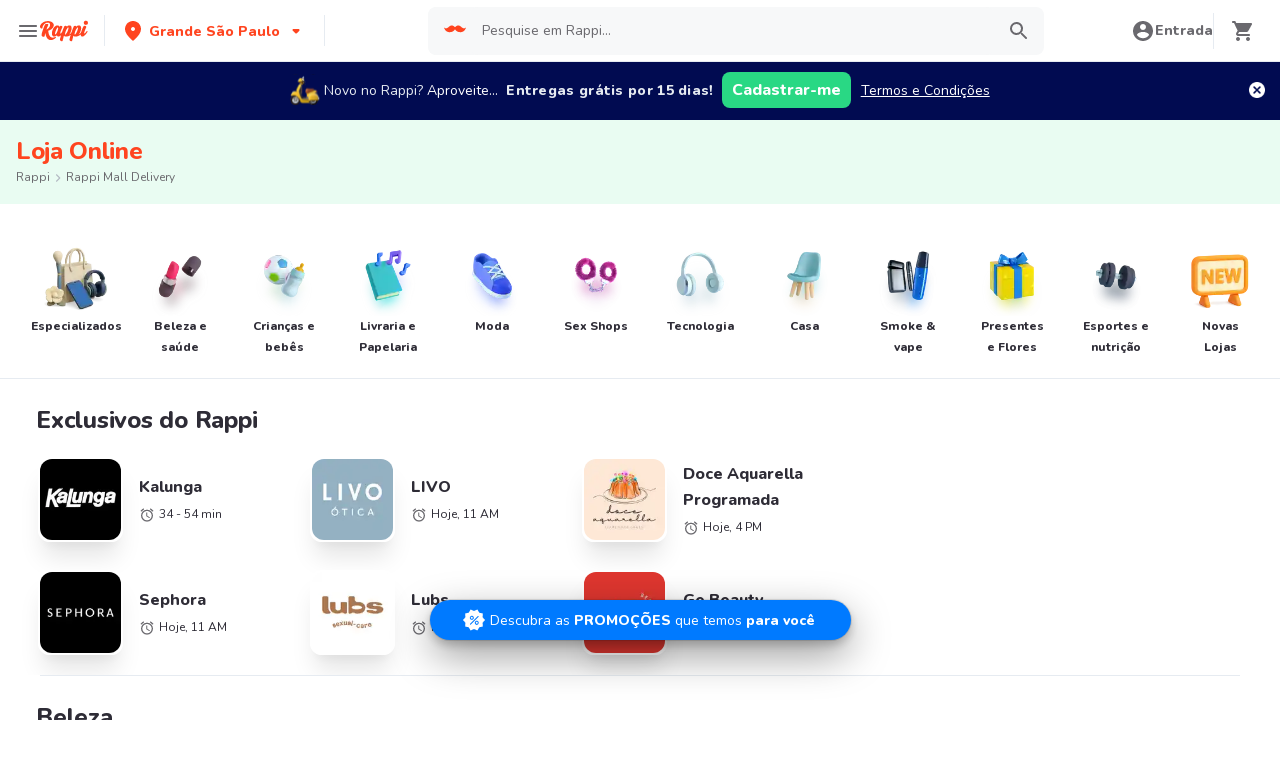

--- FILE ---
content_type: text/html; charset=utf-8
request_url: https://www.rappi.com.br/lojas/tipo/rappimall-parent
body_size: 46706
content:
<!DOCTYPE html><html lang="pt" translate="no"><head><meta name="theme-color" content="#ff441f"/><link rel="manifest" href="/manifest.json"/><link rel="apple-touch-icon" href="/pwa-icons/192x192.png"/><meta charSet="utf-8"/><meta name="viewport" content="width=device-width, initial-scale=1, maximum-scale=1"/><link rel="icon" href="/favicon.ico"/><link rel="dns-prefetch" href="https://images.rappi.com.br"/><link rel="dns-prefetch" href="https://www.googletagmanager.com"/><link rel="dns-prefetch" href="https://images.rappi.com"/><link rel="dns-prefetch" href="https://cdn.lr-ingest.com"/><link rel="dns-prefetch" href="https://cdn.amplitude.com"/><link rel="dns-prefetch" href="https://wa.appsflyer.com"/><link rel="dns-prefetch" href="https://banner.appsflyer.com"/><link rel="dns-prefetch" href="https://api.amplitude.com"/><link rel="dns-prefetch" href="https://core.spreedly.com"/><link rel="dns-prefetch" href="https://p.teads.tv"/><link rel="dns-prefetch" href="https://use.fontawesome.com"/><link rel="dns-prefetch" href="https://googleads.g.doubleclick.net"/><link rel="dns-prefetch" href="https://www.google.com"/><link rel="dns-prefetch" href="https://www.google.com.mx"/><link rel="dns-prefetch" href="https://www.googleadservices.com"/><link rel="dns-prefetch" href="https://www.google-analytics.com"/><link rel="dns-prefetch" href="https://script.hotjar.com"/><link rel="dns-prefetch" href="https://api.avo.app"/><link rel="dns-prefetch" href="https://cm.teads.tv"/><link rel="dns-prefetch" href="https://js.appboycdn.com"/><link rel="dns-prefetch" href="https://vars.hotjar.com"/><link rel="dns-prefetch" href="https://static.hotjar.com"/><link rel="dns-prefetch" href="https://websdk.appsflyer.com"/><link rel="dns-prefetch" href="https://cdn.logrocket.com"/><link rel="dns-prefetch" href="https://www.facebook.com"/><link rel="dns-prefetch" href="https://connect.facebook.net"/><meta name="robots" content="index,follow"/><link rel="canonical" href="https://www.rappi.com.br/lojas/tipo/rappimall-parent"/><title>Lojas Online  | Rappi Mall</title><meta name="description" content="Peça Rappi Mall no Rappi e receba tudo em casa! 15 dias de entrega grátis para novos usuários. Aproveite agora!"/><meta name="thumbnail" content="https://images.rappi.com.br/store_categories/especializadas-1750870514333.png"/><meta name="next-head-count" content="37"/><link rel="preload" as="script" href="/mf-header/static/index-a4047a77.js"/><link rel="preconnect" href="https://fonts.googleapis.com"/><link rel="preconnect" href="https://fonts.gstatic.com" crossorigin="true"/><link rel="preconnect" href="https://fonts.gstatic.com" crossorigin /><link rel="preload" href="/static-cpgs/_next/static/css/883a42b956c69185.css" as="style"/><link rel="stylesheet" href="/static-cpgs/_next/static/css/883a42b956c69185.css" data-n-g=""/><noscript data-n-css=""></noscript><script defer="" nomodule="" src="/static-cpgs/_next/static/chunks/polyfills-c67a75d1b6f99dc8.js"></script><script defer="" src="/static-cpgs/_next/static/chunks/5518-2e6794933dc11803.js"></script><script defer="" src="/static-cpgs/_next/static/chunks/2920.0aacc9364378838c.js"></script><script src="/static-cpgs/_next/static/chunks/webpack-6d7ae2f6a9eaba42.js" defer=""></script><script src="/static-cpgs/_next/static/chunks/framework-98a03250f478bc31.js" defer=""></script><script src="/static-cpgs/_next/static/chunks/main-8e8c55abe67094ad.js" defer=""></script><script src="/static-cpgs/_next/static/chunks/pages/_app-0628190bd5855987.js" defer=""></script><script src="/static-cpgs/_next/static/chunks/bd1a647f-4c1b0ac3fdb75479.js" defer=""></script><script src="/static-cpgs/_next/static/chunks/5585-35bc3d5d04866269.js" defer=""></script><script src="/static-cpgs/_next/static/chunks/1918-bcdaa8a6a2cad1d4.js" defer=""></script><script src="/static-cpgs/_next/static/chunks/1061-1066e80ce3733bfd.js" defer=""></script><script src="/static-cpgs/_next/static/chunks/3828-bdd7a89d76688a7b.js" defer=""></script><script src="/static-cpgs/_next/static/chunks/5675-31df86fdded16d9f.js" defer=""></script><script src="/static-cpgs/_next/static/chunks/6047-4607f198818259fb.js" defer=""></script><script src="/static-cpgs/_next/static/chunks/1812-297f1736a4ffe235.js" defer=""></script><script src="/static-cpgs/_next/static/chunks/4841-2a22170497e1d1c4.js" defer=""></script><script src="/static-cpgs/_next/static/chunks/4623-fd4deb088acfedb1.js" defer=""></script><script src="/static-cpgs/_next/static/chunks/1065-b262cf308463c25b.js" defer=""></script><script src="/static-cpgs/_next/static/chunks/1152-75435af28887adc2.js" defer=""></script><script src="/static-cpgs/_next/static/chunks/8125-9bfefdbb976badeb.js" defer=""></script><script src="/static-cpgs/_next/static/chunks/6406-26068fb9724071cc.js" defer=""></script><script src="/static-cpgs/_next/static/chunks/4547-667b91ebfffaaf64.js" defer=""></script><script src="/static-cpgs/_next/static/chunks/5267-5896c9a53864e592.js" defer=""></script><script src="/static-cpgs/_next/static/chunks/pages/store/tipo/%5Bparent_store_friendly_url%5D-0448e3b0b0a3f39f.js" defer=""></script><script src="/static-cpgs/_next/static/IjUaaZ2PVTMnclvJM3Lgd/_buildManifest.js" defer=""></script><script src="/static-cpgs/_next/static/IjUaaZ2PVTMnclvJM3Lgd/_ssgManifest.js" defer=""></script><style data-styled="kUkKOP bpTYnl kirJuO gpOiBf joGqux fwDEQr iHErpS bJWYAN jIgeoZ pqIre jFiUTZ jeNnNa yHwIM hsAbSU hvinIZ UEuKS fYTTJO hJORmL iZNWmG huGhZn hHTPFi gLGvGP eogAZf khSTQf fgqZWj glFNMA iRtdEk gQUoad dUwPH ccgdpO uigqw kZDjQo iDCxIk jBFdWc cQqpAM cGxdzt dcMSDM byuPer ifNVTI lkBIiY hhwrQw PkBZd bjCsNa dVgEHt dpSGHY jOvgOT csNxXy cSgZhD hnheNi kEkzfX ceGBJq fXQTQm fMonPn dRdroI OOsUn kGLYEf jgwwBD dSkIUa LiOfv kXuaFV kuDnVk euvIKa ersVBQ gwLLnC cCXnVa iggXcm cRSeGg iJoHYO" data-styled-version="4.4.1">
/* sc-component-id: sc-ifAKCX */
.fwDEQr{font-size:16px;font-family:Nunito;font-weight:400;line-height:1.63;-webkit-letter-spacing:normal;-moz-letter-spacing:normal;-ms-letter-spacing:normal;letter-spacing:normal;color:undefined;}.iHErpS{font-size:16px;font-family:Nunito;font-weight:800;line-height:1.63;-webkit-letter-spacing:normal;-moz-letter-spacing:normal;-ms-letter-spacing:normal;letter-spacing:normal;color:#2e2c36;}.bJWYAN{font-size:12px;font-family:Nunito;font-weight:400;line-height:1.83;-webkit-letter-spacing:normal;-moz-letter-spacing:normal;-ms-letter-spacing:normal;letter-spacing:normal;color:#2e2c36;}.jIgeoZ{font-size:20px;font-family:Nunito;font-weight:800;line-height:1.5;-webkit-letter-spacing:normal;-moz-letter-spacing:normal;-ms-letter-spacing:normal;letter-spacing:normal;color:#2e2c36;}.pqIre{font-size:16px;font-family:Nunito;font-weight:400;line-height:1.63;-webkit-letter-spacing:normal;-moz-letter-spacing:normal;-ms-letter-spacing:normal;letter-spacing:normal;color:#2e2c36;}.jFiUTZ{font-size:12px;font-family:Nunito;font-weight:800;line-height:1.83;-webkit-letter-spacing:normal;-moz-letter-spacing:normal;-ms-letter-spacing:normal;letter-spacing:normal;color:#2e2c36;}.jeNnNa{font-size:14px;font-family:Nunito;font-weight:400;line-height:1.71;-webkit-letter-spacing:normal;-moz-letter-spacing:normal;-ms-letter-spacing:normal;letter-spacing:normal;color:#2e2c36;}
/* sc-component-id: sc-VigVT */
.ersVBQ{border:0;-webkit-clip:rect(0 0 0 0);clip:rect(0 0 0 0);height:1px;margin:-1px;overflow:hidden;padding:0;position:absolute;width:1px;white-space:nowrap;}
/* sc-component-id: sc-dxgOiQ */
.jgwwBD{cursor:pointer;white-space:nowrap;outline:none;border:none;-webkit-text-decoration:none;text-decoration:none;} .jgwwBD.disabled{pointer-events:none;} .jgwwBD span > svg{vertical-align:middle;display:inline-block;position:relative;} .jgwwBD.primary,.jgwwBD.secondary{color:#29d884;} .jgwwBD.primary span > svg,.jgwwBD.secondary span > svg{fill:#29d884;bottom:3px;} .jgwwBD.primary span > svg path,.jgwwBD.secondary span > svg path{fill:#29d884;} .jgwwBD.primary:hover,.jgwwBD.secondary:hover{color:#2acf86;} .jgwwBD.primary:hover span > svg,.jgwwBD.secondary:hover span > svg{fill:#2acf86;} .jgwwBD.primary:hover span > svg path,.jgwwBD.secondary:hover span > svg path{fill:#2acf86;} .jgwwBD.primary:active,.jgwwBD.secondary:active,.jgwwBD.primary:focus,.jgwwBD.secondary:focus,.jgwwBD.primary:visited,.jgwwBD.secondary:visited{color:#21b16c;} .jgwwBD.primary:active span > svg,.jgwwBD.secondary:active span > svg,.jgwwBD.primary:focus span > svg,.jgwwBD.secondary:focus span > svg,.jgwwBD.primary:visited span > svg,.jgwwBD.secondary:visited span > svg{fill:#21b16c;} .jgwwBD.primary:active span > svg path,.jgwwBD.secondary:active span > svg path,.jgwwBD.primary:focus span > svg path,.jgwwBD.secondary:focus span > svg path,.jgwwBD.primary:visited span > svg path,.jgwwBD.secondary:visited span > svg path{fill:#21b16c;} .jgwwBD.tertiary{color:#2e2c36;} .jgwwBD.tertiary span > svg{fill:#2e2c36;bottom:2px;} .jgwwBD.tertiary span > svg path{fill:#2e2c36;} .jgwwBD.tertiary:hover{color:#29d884;} .jgwwBD.tertiary:hover span > svg{fill:#29d884;} .jgwwBD.tertiary:hover span > svg path{fill:#29d884;} .jgwwBD.tertiary:active,.jgwwBD.tertiary:focus,.jgwwBD.tertiary:visited{color:#6a696e;} .jgwwBD.tertiary:active span > svg,.jgwwBD.tertiary:focus span > svg,.jgwwBD.tertiary:visited span > svg{fill:#6a696e;} .jgwwBD.tertiary:active span > svg path,.jgwwBD.tertiary:focus span > svg path,.jgwwBD.tertiary:visited span > svg path{fill:#6a696e;} .jgwwBD.prevent-redirect{pointer-events:none;cursor:pointer;} .jgwwBD.primary.disabled,.jgwwBD.secondary.disabled,.jgwwBD.tertiary.disabled,.jgwwBD.quaternary.disabled{color:#b3b9c2;} .jgwwBD.primary.disabled span > svg,.jgwwBD.secondary.disabled span > svg,.jgwwBD.tertiary.disabled span > svg,.jgwwBD.quaternary.disabled span > svg{fill:#b3b9c2;} .jgwwBD.primary.disabled span > svg path,.jgwwBD.secondary.disabled span > svg path,.jgwwBD.tertiary.disabled span > svg path,.jgwwBD.quaternary.disabled span > svg path{fill:#b3b9c2;} .jgwwBD.quaternary{color:#29d884;} .jgwwBD.quaternary span > svg{fill:#29d884;bottom:2px;} .jgwwBD.quaternary span > svg path{fill:#29d884;} .jgwwBD.quaternary:hover{color:#2acf86;} .jgwwBD.quaternary:hover span > svg{fill:#2acf86;} .jgwwBD.quaternary:hover span > svg path{fill:#2acf86;} .jgwwBD.quaternary:active,.jgwwBD.quaternary:focus,.jgwwBD.quaternary:visited{color:#21b16c;} .jgwwBD.quaternary:active span > svg,.jgwwBD.quaternary:focus span > svg,.jgwwBD.quaternary:visited span > svg{fill:#21b16c;} .jgwwBD.quaternary:active span > svg path,.jgwwBD.quaternary:focus span > svg path,.jgwwBD.quaternary:visited span > svg path{fill:#21b16c;}
/* sc-component-id: sc-eNQAEJ */
.cSgZhD{width:100%;background-color:#ffffff;position:absolute;padding-top:16px;} @media (min-width:768px){.cSgZhD{padding-top:40px;}}
/* sc-component-id: sc-hMqMXs */
.hnheNi{margin:0 auto;} @media (max-width:1024px){.hnheNi{width:auto;}}
/* sc-component-id: sc-kEYyzF */
.ceGBJq{padding:0 33px;} @media (max-width:768px){.ceGBJq{padding:0;}} @media (min-width:769px){.ceGBJq{padding:0;}}
/* sc-component-id: sc-kkGfuU */
.kEkzfX{display:grid;grid-template-columns:1fr;-webkit-box-pack:center;-webkit-justify-content:center;-ms-flex-pack:center;justify-content:center;} @media (min-width:768px){.kEkzfX{row-gap:40px;display:grid;grid-template-columns:1fr 1fr 1fr;padding:0 40px;}}
/* sc-component-id: sc-iAyFgw */
.fXQTQm{padding:17px 0;margin:0;border-bottom:1px solid #e6ebf1;display:-webkit-box;display:-webkit-flex;display:-ms-flexbox;display:flex;-webkit-box-pack:justify;-webkit-justify-content:space-between;-ms-flex-pack:justify;justify-content:space-between;} .fXQTQm svg{display:block;margin-right:15px;} @media (min-width:769px){.fXQTQm{border-bottom:none;padding:0;}.fXQTQm svg{display:none;}}
/* sc-component-id: sc-hSdWYo */
.fMonPn{margin:0;font-family:Nunito;font-weight:800;font-size:16px;line-height:1.63;-webkit-letter-spacing:normal;-moz-letter-spacing:normal;-ms-letter-spacing:normal;letter-spacing:normal;} @media (max-width:768px){.fMonPn{margin:0 0 0 17px !important;font-family:'Nunito',sans-serif;font-weight:400;}}
/* sc-component-id: sc-eHgmQL */
.dRdroI{max-width:460px;width:100%;padding:10px 0 0 0;margin:0;} @media (max-width:768px){.dRdroI{width:inherit;max-width:inherit;display:-webkit-box;display:-webkit-flex;display:-ms-flexbox;display:flex;-webkit-flex-direction:column;-ms-flex-direction:column;flex-direction:column;border-bottom:1px solid rgb(230,235,241);margin:0;padding:8px 46px;display:none;}}
/* sc-component-id: sc-cvbbAY */
.OOsUn{display:inline-block;vertical-align:top;zoom:1;width:180px;height:auto;min-height:24px;margin-bottom:4px;margin-right:40px;} .OOsUn a{font-family:Nunito;font-weight:400;font-size:14px;line-height:1.71;-webkit-letter-spacing:normal;-moz-letter-spacing:normal;-ms-letter-spacing:normal;letter-spacing:normal;-webkit-text-decoration:none;text-decoration:none;-webkit-box-flex:0;-webkit-flex-grow:0;-ms-flex-positive:0;flex-grow:0;} .OOsUn .more{color:#ff441f;cursor:pointer;}
/* sc-component-id: sc-jWBwVP */
.LiOfv{display:-webkit-box;display:-webkit-flex;display:-ms-flexbox;display:flex;width:100%;gap:10px;-webkit-box-pack:center;-webkit-justify-content:center;-ms-flex-pack:center;justify-content:center;} @media (min-width:375px){.LiOfv{gap:20px;}}
/* sc-component-id: sc-brqgnP */
.kuDnVk{display:-webkit-box;display:-webkit-flex;display:-ms-flexbox;display:flex;-webkit-flex-wrap:wrap;-ms-flex-wrap:wrap;flex-wrap:wrap;-webkit-align-items:center;-webkit-box-align:center;-ms-flex-align:center;align-items:center;padding:0 0 20px 0;} .kuDnVk > *{margin-top:20px;display:-webkit-box;display:-webkit-flex;display:-ms-flexbox;display:flex;width:100%;-webkit-box-pack:center;-webkit-justify-content:center;-ms-flex-pack:center;justify-content:center;text-align:center;} @media (min-width:1024px){.kuDnVk{margin-left:40px;margin-right:40px;padding:40px 0 20px 0;}.kuDnVk > *{width:calc(100% / 3);}.kuDnVk section:nth-child(1){-webkit-box-pack:start;-webkit-justify-content:flex-start;-ms-flex-pack:start;justify-content:flex-start;}.kuDnVk section:nth-child(4){-webkit-box-pack:end;-webkit-justify-content:flex-end;-ms-flex-pack:end;justify-content:flex-end;}.kuDnVk section:nth-child(5){width:100%;text-align:center;margin-top:40px;}} @media only screen and (min-width:768px) and (max-width:1024px){.kuDnVk{margin-left:40px;margin-right:40px;gap:0;padding:20px 0 40px 0;}.kuDnVk > *{display:-webkit-box;display:-webkit-flex;display:-ms-flexbox;display:flex;width:50%;margin-top:40px;}.kuDnVk section:nth-child(1),.kuDnVk section:nth-child(4){-webkit-box-pack:start;-webkit-justify-content:flex-start;-ms-flex-pack:start;justify-content:flex-start;}.kuDnVk section:nth-child(3),.kuDnVk section:nth-child(5){-webkit-box-pack:end;-webkit-justify-content:flex-end;-ms-flex-pack:end;justify-content:flex-end;}}
/* sc-component-id: sc-cMljjf */
.euvIKa{display:-webkit-box;display:-webkit-flex;display:-ms-flexbox;display:flex;gap:20px;}
/* sc-component-id: sc-jAaTju */
.cCXnVa{cursor:pointer;display:-webkit-box;display:-webkit-flex;display:-ms-flexbox;display:flex;gap:20px;} @media (max-width:769px){.cCXnVa{display:none;}}
/* sc-component-id: sc-jDwBTQ */
.dSkIUa{display:none;} @media (max-width:768px){.dSkIUa{display:-webkit-box;display:-webkit-flex;display:-ms-flexbox;display:flex;-webkit-flex-direction:column;-ms-flex-direction:column;flex-direction:column;padding:40px 0;}.dSkIUa button{padding:0;}}
/* sc-component-id: sc-gPEVay */
.kXuaFV{font-family:Nunito;font-weight:800;font-size:14px;line-height:1.71;-webkit-letter-spacing:normal;-moz-letter-spacing:normal;-ms-letter-spacing:normal;letter-spacing:normal;display:-webkit-box;display:-webkit-flex;display:-ms-flexbox;display:flex;-webkit-flex-direction:column;-ms-flex-direction:column;flex-direction:column;-webkit-align-items:center;-webkit-box-align:center;-ms-flex-align:center;align-items:center;-webkit-box-pack:center;-webkit-justify-content:center;-ms-flex-pack:center;justify-content:center;gap:5px;width:90px;height:80px;-webkit-box-flex:0;-webkit-flex-grow:0;-ms-flex-positive:0;flex-grow:0;margin:0;padding:0;border-radius:8px;background-color:#5e00be;border:none;color:#ffffff;cursor:pointer;} @media (min-width:375px){.kXuaFV{font-family:Nunito;font-weight:800;font-size:16px;line-height:1.63;-webkit-letter-spacing:normal;-moz-letter-spacing:normal;-ms-letter-spacing:normal;letter-spacing:normal;width:100px;height:80px;}} @media (min-width:768px){.kXuaFV{-webkit-flex-direction:row;-ms-flex-direction:row;flex-direction:row;gap:5px;width:150px;height:50px;}} @media (min-width:1440px){.kXuaFV{width:170px;height:50px;}}
/* sc-component-id: sc-iRbamj */
.iggXcm p{font-family:Nunito;font-weight:400;font-size:14px;line-height:1.71;-webkit-letter-spacing:normal;-moz-letter-spacing:normal;-ms-letter-spacing:normal;letter-spacing:normal;color:#6a696e;}
/* sc-component-id: sc-jlyJG */
.gwLLnC{display:none;} @media (max-width:425px){.gwLLnC{display:block;width:100%;height:auto;}}
/* sc-component-id: sc-Rmtcm */
.kGLYEf{white-space:normal;line-height:15px;}
/* sc-component-id: sc-eqIVtm */
.cRSeGg{margin:40px 0;} @media (max-width:768px){.cRSeGg{margin:40px 0 20px 0;}}
/* sc-component-id: sc-fAjcbJ */
.iJoHYO{padding:20px 10px;text-align:center;width:100%;} .iJoHYO span{color:#6a696e;margin-bottom:10px;}
/* sc-component-id: sc-9f55da80-0 */
.kUkKOP{padding-bottom:90px;} @media (min-width:1024px){.kUkKOP{padding-bottom:60px;}}
/* sc-component-id: sc-10b3aac4-0 */
.iRtdEk{width:100%;}
/* sc-component-id: sc-10b3aac4-1 */
.gQUoad{-webkit-filter:none !important;filter:none !important;}
/* sc-component-id: sc-e80f4993-0 */
.jBFdWc{width:100%;overflow-y:hidden;overflow-x:auto;} .jBFdWc::-webkit-scrollbar{width:0;height:0;background:transparent;}
/* sc-component-id: sc-e80f4993-3 */
.cQqpAM{width:100%;display:-webkit-box;display:-webkit-flex;display:-ms-flexbox;display:flex;}
/* sc-component-id: sc-gojNiO */
.huGhZn{-webkit-user-select:none;-moz-user-select:none;-ms-user-select:none;user-select:none;} .huGhZn.sliderMobile{display:none;} .huGhZn.sliderDesktop,.huGhZn.sliderBigTitle{display:none;} @media (min-width:769px){.huGhZn.sliderDesktop,.huGhZn.sliderBigTitle{display:-webkit-box;display:-webkit-flex;display:-ms-flexbox;display:flex;}} .huGhZn.sliderBigTitle{padding-right:0;-webkit-box-pack:center;-webkit-justify-content:center;-ms-flex-pack:center;justify-content:center;margin-top:20px;width:95%;} .huGhZn div{display:-webkit-box;display:-webkit-flex;display:-ms-flexbox;display:flex;-webkit-box-pack:center;-webkit-justify-content:center;-ms-flex-pack:center;justify-content:center;-webkit-align-items:center;-webkit-box-align:center;-ms-flex-align:center;align-items:center;}
/* sc-component-id: sc-daURTG */
.hHTPFi{width:28px;height:28px;-webkit-box-flex:0;-webkit-flex-grow:0;-ms-flex-positive:0;flex-grow:0;-webkit-flex-shrink:0;-ms-flex-negative:0;flex-shrink:0;cursor:pointer;margin-right:20px;border-radius:50%;padding-right:4px;} .hHTPFi:not(.disabled):hover{background-color:#e6ebf1;} .hHTPFi.disabled{cursor:initial;} .hHTPFi.disabled path{fill:#b3b9c2;}
/* sc-component-id: sc-bXGyLb */
.gLGvGP{width:28px;height:28px;-webkit-box-flex:0;-webkit-flex-grow:0;-ms-flex-positive:0;flex-grow:0;-webkit-flex-shrink:0;-ms-flex-negative:0;flex-shrink:0;cursor:pointer;margin-right:20px;border-radius:50%;padding-left:4px;} .gLGvGP:not(.disabled):hover{background-color:#e6ebf1;} .gLGvGP.disabled{cursor:initial;} .gLGvGP.disabled path{fill:#b3b9c2;}
/* sc-component-id: sc-lkqHmb */
.fYTTJO.sliderMobile{padding:20px 0;} .fYTTJO.sliderDesktop{padding:20px 0;} .fYTTJO.sliderBigTitle{padding:20px 0;} @media (min-width:769px){.fYTTJO.sliderBigTitle{padding:54px 0 54px 40px;display:-webkit-box;display:-webkit-flex;display:-ms-flexbox;display:flex;-webkit-align-items:center;-webkit-box-align:center;-ms-flex-align:center;align-items:center;}} .fYTTJO.sliderFullSpacing{padding:0;}
/* sc-component-id: sc-eLExRp */
.hJORmL{display:-webkit-box;display:-webkit-flex;display:-ms-flexbox;display:flex;-webkit-box-pack:justify;-webkit-justify-content:space-between;-ms-flex-pack:justify;justify-content:space-between;-webkit-align-items:center;-webkit-box-align:center;-ms-flex-align:center;align-items:center;} .hJORmL.sliderMobile{margin:0px 0 20px 0;} .hJORmL.sliderDesktop,.hJORmL.sliderBigTitle{margin:0px 0 30px 0;} @media (min-width:769px){.hJORmL.sliderDesktop,.hJORmL.sliderBigTitle{margin:0 0 20px 0;}}
/* sc-component-id: sc-krvtoX */
.iZNWmG{width:100%;padding-right:16px;padding-left:20px;display:-webkit-box;display:-webkit-flex;display:-ms-flexbox;display:flex;-webkit-box-pack:justify;-webkit-justify-content:space-between;-ms-flex-pack:justify;justify-content:space-between;-webkit-align-items:center;-webkit-box-align:center;-ms-flex-align:center;align-items:center;} @media (min-width:769px){.iZNWmG{padding-left:40px;}} .iZNWmG > a > span.quantity,.iZNWmG > span > span.quantity{margin-left:10px;} .iZNWmG > a > h1,.iZNWmG > a > h2,.iZNWmG > a > h3,.iZNWmG > a > h4,.iZNWmG > a > h5,.iZNWmG > a > h6,.iZNWmG > a > p{display:contents;}
/* sc-component-id: sc-emmjRN */
.eogAZf{width:100%;overflow-y:hidden;overflow-x:auto;} .eogAZf::-webkit-scrollbar{width:0;height:0;background:transparent;}
/* sc-component-id: sc-cpmLhU */
.khSTQf{width:100%;display:-webkit-box;display:-webkit-flex;display:-ms-flexbox;display:flex;} .khSTQf .embla__slide{margin-right:16px;} @media (min-width:768px){.khSTQf .embla__slide{margin-right:32px;}} .khSTQf .start-item{margin-right:20px;} @media (min-width:768px){.khSTQf .start-item{margin-right:40px;}} .khSTQf .last-item{width:6px;} @media (min-width:768px){.khSTQf .last-item{width:16px;}}
/* sc-component-id: sc-d2e7d66e-0 */
.joGqux{display:-webkit-inline-box;display:-webkit-inline-flex;display:-ms-inline-flexbox;display:inline-flex;-webkit-align-items:center;-webkit-box-align:center;-ms-flex-align:center;align-items:center;color:#6a696e;display:none;} .joGqux span{color:#6a696e;} .joGqux span a,.joGqux span a:active,.joGqux span a:focus,.joGqux span a:visited{color:#6a696e;} .joGqux span .chevron-icon{margin:0 6px;} .joGqux span svg{margin-right:6px;} @media (min-width:768px){.joGqux{display:block;}}
/* sc-component-id: sc-d2e7d66e-1 */
.yHwIM{-webkit-align-items:center;-webkit-box-align:center;-ms-flex-align:center;align-items:center;display:-webkit-box;display:-webkit-flex;display:-ms-flexbox;display:flex;-webkit-flex-wrap:wrap;-ms-flex-wrap:wrap;flex-wrap:wrap;list-style:none;margin:0;padding:0;}
/* sc-component-id: sc-d2e7d66e-2 */
.hsAbSU{display:-webkit-inline-box;display:-webkit-inline-flex;display:-ms-inline-flexbox;display:inline-flex;} .hsAbSU:last-child a{pointer-events:none;}
/* sc-component-id: sc-d2e7d66e-3 */
.hvinIZ{display:-webkit-box;display:-webkit-flex;display:-ms-flexbox;display:flex;-webkit-align-items:center;-webkit-box-align:center;-ms-flex-align:center;align-items:center;} .hvinIZ:nth-last-child(){margin-right:0;}
/* sc-component-id: sc-d2e7d66e-4 */
.UEuKS{display:-webkit-box;display:-webkit-flex;display:-ms-flexbox;display:flex;-webkit-align-items:center;-webkit-box-align:center;-ms-flex-align:center;align-items:center;-webkit-text-decoration:none;text-decoration:none;text-transform:capitalize;}
/* sc-component-id: sc-1c1e4be9-0 */
.jOvgOT{width:100%;margin:0;padding:24px 16px;background-color:#ffffff;content-visibility:auto;contain-intrinsic-size:1000px;} @media (min-width:768px){.jOvgOT{padding:40px;}}
/* sc-component-id: sc-1c1e4be9-1 */
.csNxXy{font-family:Nunito;font-weight:800;font-size:16px;line-height:1.63;-webkit-letter-spacing:normal;-moz-letter-spacing:normal;-ms-letter-spacing:normal;letter-spacing:normal;margin-bottom:32px;} @media (min-width:1024px){.csNxXy{font-family:Nunito;font-weight:800;font-size:24px;line-height:1.42;-webkit-letter-spacing:-0.24px;-moz-letter-spacing:-0.24px;-ms-letter-spacing:-0.24px;letter-spacing:-0.24px;}}
/* sc-component-id: sc-8f1063c6-0 */
.bpTYnl{background-color:#e9fcf2;width:100%;padding:16px;}
/* sc-component-id: sc-8f1063c6-1 */
.kirJuO{display:-webkit-box;display:-webkit-flex;display:-ms-flexbox;display:flex;-webkit-flex-direction:column;-ms-flex-direction:column;flex-direction:column;}
/* sc-component-id: sc-8f1063c6-2 */
.gpOiBf{font-family:Nunito;font-weight:800;font-size:32px;line-height:1.31;-webkit-letter-spacing:-0.32px;-moz-letter-spacing:-0.32px;-ms-letter-spacing:-0.32px;letter-spacing:-0.32px;color:#ff441f;font-size:24px;}
/* sc-component-id: sc-c658bfbe-0 */
.lkBIiY{width:100%;margin:0;padding:24px 16px;background-color:#ffffff;content-visibility:auto;contain-intrinsic-size:1000px;} @media (min-width:768px){.lkBIiY{padding:40px;}}
/* sc-component-id: sc-c658bfbe-1 */
.PkBZd{margin:0px auto;display:-webkit-box;display:-webkit-flex;display:-ms-flexbox;display:flex;-webkit-flex-direction:column;-ms-flex-direction:column;flex-direction:column;max-width:900px;background-color:#ffffff;contain-intrinsic-size:1000px;}
/* sc-component-id: sc-c658bfbe-2 */
.hhwrQw{font-family:Nunito;font-weight:800;font-size:16px;line-height:1.63;-webkit-letter-spacing:normal;-moz-letter-spacing:normal;-ms-letter-spacing:normal;letter-spacing:normal;margin-bottom:32px;font-size:24px;text-align:center;} @media (min-width:1024px){.hhwrQw{font-family:Nunito;font-weight:800;font-size:24px;line-height:1.42;-webkit-letter-spacing:-0.24px;-moz-letter-spacing:-0.24px;-ms-letter-spacing:-0.24px;letter-spacing:-0.24px;}}
/* sc-component-id: sc-c658bfbe-4 */
.dVgEHt{color:#2e2c36;margin-bottom:10px;}
/* sc-component-id: sc-c658bfbe-5 */
.dpSGHY{color:#6a696e;margin-bottom:10px;}
/* sc-component-id: sc-4e206bef-0 */
.fgqZWj{display:-webkit-box;display:-webkit-flex;display:-ms-flexbox;display:flex;-webkit-box-pack:center;-webkit-justify-content:center;-ms-flex-pack:center;justify-content:center;-webkit-align-items:center;-webkit-box-align:center;-ms-flex-align:center;align-items:center;-webkit-flex-direction:column;-ms-flex-direction:column;flex-direction:column;-webkit-text-decoration:none;text-decoration:none;width:72px;} .fgqZWj:hover{cursor:pointer;}
/* sc-component-id: sc-4e206bef-1 */
.glFNMA{position:relative;display:block;height:72px;width:72px;} .glFNMA img{opacity:1;height:72px;width:72px;}
/* sc-component-id: sc-4e206bef-2 */
.dUwPH{position:absolute;top:0;display:-webkit-box;display:-webkit-flex;display:-ms-flexbox;display:flex;-webkit-box-pack:center;-webkit-justify-content:center;-ms-flex-pack:center;justify-content:center;-webkit-align-items:center;-webkit-box-align:center;-ms-flex-align:center;align-items:center;height:72px;width:72px;}
/* sc-component-id: sc-4e206bef-3 */
.ccgdpO{display:-webkit-box;display:-webkit-flex;display:-ms-flexbox;display:flex;-webkit-align-items:center;-webkit-box-align:center;-ms-flex-align:center;align-items:center;}
/* sc-component-id: sc-cf1ae84c-0 */
.uigqw .Carousel__items_container{display:grid;grid-template-rows:repeat(2,85px);grid-auto-flow:column;gap:28px 22px;-webkit-box-pack:start;-webkit-justify-content:start;-ms-flex-pack:start;justify-content:start;padding:20px 0;} .uigqw .Carousel__items_container .start-item{grid-area:1 / 1 / 3 / 1;}.kZDjQo .Carousel__items_container{display:grid;grid-template-rows:repeat(3,85px);grid-auto-flow:column;gap:28px 22px;-webkit-box-pack:start;-webkit-justify-content:start;-ms-flex-pack:start;justify-content:start;padding:20px 0;} .kZDjQo .Carousel__items_container .start-item{grid-area:1 / 1 / 4 / 1;}.iDCxIk .Carousel__items_container{display:grid;grid-template-rows:repeat(1,85px);grid-auto-flow:column;gap:28px 22px;-webkit-box-pack:start;-webkit-justify-content:start;-ms-flex-pack:start;justify-content:start;padding:20px 0;} .iDCxIk .Carousel__items_container .start-item{grid-area:1 / 1 / 2 / 1;}
/* sc-component-id: sc-e7eeea77-0 */
.ifNVTI{background-color:#f7f8f9;padding:0 0 1rem;} @media (min-width:1024px){.ifNVTI{padding:1rem 0;}.ifNVTI.no-padding-bottom{padding-bottom:0;}}
/* sc-component-id: sc-dedb9a4b-0 */
.cGxdzt{display:-webkit-box;display:-webkit-flex;display:-ms-flexbox;display:flex;-webkit-align-items:center;-webkit-box-align:center;-ms-flex-align:center;align-items:center;-webkit-flex-direction:row;-ms-flex-direction:row;flex-direction:row;-webkit-text-decoration:none;text-decoration:none;width:250px;} .cGxdzt hover:{cursor:pointer;}
/* sc-component-id: sc-dedb9a4b-1 */
.dcMSDM{border-radius:12px;}
/* sc-component-id: sc-dedb9a4b-2 */
.byuPer{margin-right:4px;}</style><style data-href="https://fonts.googleapis.com/css2?family=Nunito:wght@400;800&display=swap">@font-face{font-family:'Nunito';font-style:normal;font-weight:400;font-display:swap;src:url(https://fonts.gstatic.com/l/font?kit=XRXI3I6Li01BKofiOc5wtlZ2di8HDLshRTA&skey=27bb6aa8eea8a5e7&v=v32) format('woff')}@font-face{font-family:'Nunito';font-style:normal;font-weight:800;font-display:swap;src:url(https://fonts.gstatic.com/l/font?kit=XRXI3I6Li01BKofiOc5wtlZ2di8HDDsmRTA&skey=27bb6aa8eea8a5e7&v=v32) format('woff')}@font-face{font-family:'Nunito';font-style:normal;font-weight:400;font-display:swap;src:url(https://fonts.gstatic.com/s/nunito/v32/XRXV3I6Li01BKofIOOaBTMnFcQIG.woff2) format('woff2');unicode-range:U+0460-052F,U+1C80-1C8A,U+20B4,U+2DE0-2DFF,U+A640-A69F,U+FE2E-FE2F}@font-face{font-family:'Nunito';font-style:normal;font-weight:400;font-display:swap;src:url(https://fonts.gstatic.com/s/nunito/v32/XRXV3I6Li01BKofIMeaBTMnFcQIG.woff2) format('woff2');unicode-range:U+0301,U+0400-045F,U+0490-0491,U+04B0-04B1,U+2116}@font-face{font-family:'Nunito';font-style:normal;font-weight:400;font-display:swap;src:url(https://fonts.gstatic.com/s/nunito/v32/XRXV3I6Li01BKofIOuaBTMnFcQIG.woff2) format('woff2');unicode-range:U+0102-0103,U+0110-0111,U+0128-0129,U+0168-0169,U+01A0-01A1,U+01AF-01B0,U+0300-0301,U+0303-0304,U+0308-0309,U+0323,U+0329,U+1EA0-1EF9,U+20AB}@font-face{font-family:'Nunito';font-style:normal;font-weight:400;font-display:swap;src:url(https://fonts.gstatic.com/s/nunito/v32/XRXV3I6Li01BKofIO-aBTMnFcQIG.woff2) format('woff2');unicode-range:U+0100-02BA,U+02BD-02C5,U+02C7-02CC,U+02CE-02D7,U+02DD-02FF,U+0304,U+0308,U+0329,U+1D00-1DBF,U+1E00-1E9F,U+1EF2-1EFF,U+2020,U+20A0-20AB,U+20AD-20C0,U+2113,U+2C60-2C7F,U+A720-A7FF}@font-face{font-family:'Nunito';font-style:normal;font-weight:400;font-display:swap;src:url(https://fonts.gstatic.com/s/nunito/v32/XRXV3I6Li01BKofINeaBTMnFcQ.woff2) format('woff2');unicode-range:U+0000-00FF,U+0131,U+0152-0153,U+02BB-02BC,U+02C6,U+02DA,U+02DC,U+0304,U+0308,U+0329,U+2000-206F,U+20AC,U+2122,U+2191,U+2193,U+2212,U+2215,U+FEFF,U+FFFD}@font-face{font-family:'Nunito';font-style:normal;font-weight:800;font-display:swap;src:url(https://fonts.gstatic.com/s/nunito/v32/XRXV3I6Li01BKofIOOaBTMnFcQIG.woff2) format('woff2');unicode-range:U+0460-052F,U+1C80-1C8A,U+20B4,U+2DE0-2DFF,U+A640-A69F,U+FE2E-FE2F}@font-face{font-family:'Nunito';font-style:normal;font-weight:800;font-display:swap;src:url(https://fonts.gstatic.com/s/nunito/v32/XRXV3I6Li01BKofIMeaBTMnFcQIG.woff2) format('woff2');unicode-range:U+0301,U+0400-045F,U+0490-0491,U+04B0-04B1,U+2116}@font-face{font-family:'Nunito';font-style:normal;font-weight:800;font-display:swap;src:url(https://fonts.gstatic.com/s/nunito/v32/XRXV3I6Li01BKofIOuaBTMnFcQIG.woff2) format('woff2');unicode-range:U+0102-0103,U+0110-0111,U+0128-0129,U+0168-0169,U+01A0-01A1,U+01AF-01B0,U+0300-0301,U+0303-0304,U+0308-0309,U+0323,U+0329,U+1EA0-1EF9,U+20AB}@font-face{font-family:'Nunito';font-style:normal;font-weight:800;font-display:swap;src:url(https://fonts.gstatic.com/s/nunito/v32/XRXV3I6Li01BKofIO-aBTMnFcQIG.woff2) format('woff2');unicode-range:U+0100-02BA,U+02BD-02C5,U+02C7-02CC,U+02CE-02D7,U+02DD-02FF,U+0304,U+0308,U+0329,U+1D00-1DBF,U+1E00-1E9F,U+1EF2-1EFF,U+2020,U+20A0-20AB,U+20AD-20C0,U+2113,U+2C60-2C7F,U+A720-A7FF}@font-face{font-family:'Nunito';font-style:normal;font-weight:800;font-display:swap;src:url(https://fonts.gstatic.com/s/nunito/v32/XRXV3I6Li01BKofINeaBTMnFcQ.woff2) format('woff2');unicode-range:U+0000-00FF,U+0131,U+0152-0153,U+02BB-02BC,U+02C6,U+02DA,U+02DC,U+0304,U+0308,U+0329,U+2000-206F,U+20AC,U+2122,U+2191,U+2193,U+2212,U+2215,U+FEFF,U+FFFD}</style></head><body id="body"><div id="__next"><style data-emotion="css-global 15n2vpw">:host,:root,[data-theme]{--chakra-ring-inset:var(--chakra-empty,/*!*/ /*!*/);--chakra-ring-offset-width:0px;--chakra-ring-offset-color:#fff;--chakra-ring-color:rgba(66, 153, 225, 0.6);--chakra-ring-offset-shadow:0 0 #0000;--chakra-ring-shadow:0 0 #0000;--chakra-space-x-reverse:0;--chakra-space-y-reverse:0;--chakra-colors-transparent:transparent;--chakra-colors-current:currentColor;--chakra-colors-black:#000000;--chakra-colors-white:#FFFFFF;--chakra-colors-whiteAlpha-50:rgba(255, 255, 255, 0.04);--chakra-colors-whiteAlpha-100:rgba(255, 255, 255, 0.06);--chakra-colors-whiteAlpha-200:rgba(255, 255, 255, 0.08);--chakra-colors-whiteAlpha-300:rgba(255, 255, 255, 0.16);--chakra-colors-whiteAlpha-400:rgba(255, 255, 255, 0.24);--chakra-colors-whiteAlpha-500:rgba(255, 255, 255, 0.36);--chakra-colors-whiteAlpha-600:rgba(255, 255, 255, 0.48);--chakra-colors-whiteAlpha-700:rgba(255, 255, 255, 0.64);--chakra-colors-whiteAlpha-800:rgba(255, 255, 255, 0.80);--chakra-colors-whiteAlpha-900:rgba(255, 255, 255, 0.92);--chakra-colors-blackAlpha-50:rgba(0, 0, 0, 0.04);--chakra-colors-blackAlpha-100:rgba(0, 0, 0, 0.06);--chakra-colors-blackAlpha-200:rgba(0, 0, 0, 0.08);--chakra-colors-blackAlpha-300:rgba(0, 0, 0, 0.16);--chakra-colors-blackAlpha-400:rgba(0, 0, 0, 0.24);--chakra-colors-blackAlpha-500:rgba(0, 0, 0, 0.36);--chakra-colors-blackAlpha-600:rgba(0, 0, 0, 0.48);--chakra-colors-blackAlpha-700:rgba(0, 0, 0, 0.64);--chakra-colors-blackAlpha-800:rgba(0, 0, 0, 0.80);--chakra-colors-blackAlpha-900:rgba(0, 0, 0, 0.92);--chakra-colors-gray-10:#f7f8f9;--chakra-colors-gray-20:#e6ebf1;--chakra-colors-gray-40:#b3b9c2;--chakra-colors-gray-50:#F7FAFC;--chakra-colors-gray-80:#6a696e;--chakra-colors-gray-100:#2e2c36;--chakra-colors-gray-200:#E2E8F0;--chakra-colors-gray-300:#CBD5E0;--chakra-colors-gray-400:#A0AEC0;--chakra-colors-gray-500:#718096;--chakra-colors-gray-600:#4A5568;--chakra-colors-gray-700:#2D3748;--chakra-colors-gray-800:#1A202C;--chakra-colors-gray-900:#171923;--chakra-colors-red-50:#FFF5F5;--chakra-colors-red-100:#FED7D7;--chakra-colors-red-200:#FEB2B2;--chakra-colors-red-300:#FC8181;--chakra-colors-red-400:#F56565;--chakra-colors-red-500:#E53E3E;--chakra-colors-red-600:#C53030;--chakra-colors-red-700:#9B2C2C;--chakra-colors-red-800:#822727;--chakra-colors-red-900:#63171B;--chakra-colors-orange-50:#FFFAF0;--chakra-colors-orange-100:#FEEBC8;--chakra-colors-orange-200:#FBD38D;--chakra-colors-orange-300:#F6AD55;--chakra-colors-orange-400:#ED8936;--chakra-colors-orange-500:#DD6B20;--chakra-colors-orange-600:#C05621;--chakra-colors-orange-700:#9C4221;--chakra-colors-orange-800:#7B341E;--chakra-colors-orange-900:#652B19;--chakra-colors-yellow-50:#FFFFF0;--chakra-colors-yellow-100:#FEFCBF;--chakra-colors-yellow-200:#FAF089;--chakra-colors-yellow-300:#F6E05E;--chakra-colors-yellow-400:#ECC94B;--chakra-colors-yellow-500:#D69E2E;--chakra-colors-yellow-600:#B7791F;--chakra-colors-yellow-700:#975A16;--chakra-colors-yellow-800:#744210;--chakra-colors-yellow-900:#5F370E;--chakra-colors-green-50:#F0FFF4;--chakra-colors-green-100:#C6F6D5;--chakra-colors-green-200:#9AE6B4;--chakra-colors-green-300:#68D391;--chakra-colors-green-400:#48BB78;--chakra-colors-green-500:#38A169;--chakra-colors-green-600:#2F855A;--chakra-colors-green-700:#276749;--chakra-colors-green-800:#22543D;--chakra-colors-green-900:#1C4532;--chakra-colors-teal-50:#E6FFFA;--chakra-colors-teal-100:#B2F5EA;--chakra-colors-teal-200:#81E6D9;--chakra-colors-teal-300:#4FD1C5;--chakra-colors-teal-400:#38B2AC;--chakra-colors-teal-500:#319795;--chakra-colors-teal-600:#2C7A7B;--chakra-colors-teal-700:#285E61;--chakra-colors-teal-800:#234E52;--chakra-colors-teal-900:#1D4044;--chakra-colors-blue-50:#ebf8ff;--chakra-colors-blue-100:#bee3f8;--chakra-colors-blue-200:#90cdf4;--chakra-colors-blue-300:#63b3ed;--chakra-colors-blue-400:#4299e1;--chakra-colors-blue-500:#3182ce;--chakra-colors-blue-600:#2b6cb0;--chakra-colors-blue-700:#2c5282;--chakra-colors-blue-800:#2a4365;--chakra-colors-blue-900:#1A365D;--chakra-colors-cyan-50:#EDFDFD;--chakra-colors-cyan-100:#C4F1F9;--chakra-colors-cyan-200:#9DECF9;--chakra-colors-cyan-300:#76E4F7;--chakra-colors-cyan-400:#0BC5EA;--chakra-colors-cyan-500:#00B5D8;--chakra-colors-cyan-600:#00A3C4;--chakra-colors-cyan-700:#0987A0;--chakra-colors-cyan-800:#086F83;--chakra-colors-cyan-900:#065666;--chakra-colors-purple-50:#FAF5FF;--chakra-colors-purple-100:#E9D8FD;--chakra-colors-purple-200:#D6BCFA;--chakra-colors-purple-300:#B794F4;--chakra-colors-purple-400:#9F7AEA;--chakra-colors-purple-500:#805AD5;--chakra-colors-purple-600:#6B46C1;--chakra-colors-purple-700:#553C9A;--chakra-colors-purple-800:#44337A;--chakra-colors-purple-900:#322659;--chakra-colors-pink-50:#FFF5F7;--chakra-colors-pink-100:#FED7E2;--chakra-colors-pink-200:#FBB6CE;--chakra-colors-pink-300:#F687B3;--chakra-colors-pink-400:#ED64A6;--chakra-colors-pink-500:#D53F8C;--chakra-colors-pink-600:#B83280;--chakra-colors-pink-700:#97266D;--chakra-colors-pink-800:#702459;--chakra-colors-pink-900:#521B41;--chakra-colors-linkedin-50:#E8F4F9;--chakra-colors-linkedin-100:#CFEDFB;--chakra-colors-linkedin-200:#9BDAF3;--chakra-colors-linkedin-300:#68C7EC;--chakra-colors-linkedin-400:#34B3E4;--chakra-colors-linkedin-500:#00A0DC;--chakra-colors-linkedin-600:#008CC9;--chakra-colors-linkedin-700:#0077B5;--chakra-colors-linkedin-800:#005E93;--chakra-colors-linkedin-900:#004471;--chakra-colors-facebook-50:#E8F4F9;--chakra-colors-facebook-100:#D9DEE9;--chakra-colors-facebook-200:#B7C2DA;--chakra-colors-facebook-300:#6482C0;--chakra-colors-facebook-400:#4267B2;--chakra-colors-facebook-500:#385898;--chakra-colors-facebook-600:#314E89;--chakra-colors-facebook-700:#29487D;--chakra-colors-facebook-800:#223B67;--chakra-colors-facebook-900:#1E355B;--chakra-colors-messenger-50:#D0E6FF;--chakra-colors-messenger-100:#B9DAFF;--chakra-colors-messenger-200:#A2CDFF;--chakra-colors-messenger-300:#7AB8FF;--chakra-colors-messenger-400:#2E90FF;--chakra-colors-messenger-500:#0078FF;--chakra-colors-messenger-600:#0063D1;--chakra-colors-messenger-700:#0052AC;--chakra-colors-messenger-800:#003C7E;--chakra-colors-messenger-900:#002C5C;--chakra-colors-whatsapp-50:#dffeec;--chakra-colors-whatsapp-100:#b9f5d0;--chakra-colors-whatsapp-200:#90edb3;--chakra-colors-whatsapp-300:#65e495;--chakra-colors-whatsapp-400:#3cdd78;--chakra-colors-whatsapp-500:#22c35e;--chakra-colors-whatsapp-600:#179848;--chakra-colors-whatsapp-700:#0c6c33;--chakra-colors-whatsapp-800:#01421c;--chakra-colors-whatsapp-900:#001803;--chakra-colors-twitter-50:#E5F4FD;--chakra-colors-twitter-100:#C8E9FB;--chakra-colors-twitter-200:#A8DCFA;--chakra-colors-twitter-300:#83CDF7;--chakra-colors-twitter-400:#57BBF5;--chakra-colors-twitter-500:#1DA1F2;--chakra-colors-twitter-600:#1A94DA;--chakra-colors-twitter-700:#1681BF;--chakra-colors-twitter-800:#136B9E;--chakra-colors-twitter-900:#0D4D71;--chakra-colors-telegram-50:#E3F2F9;--chakra-colors-telegram-100:#C5E4F3;--chakra-colors-telegram-200:#A2D4EC;--chakra-colors-telegram-300:#7AC1E4;--chakra-colors-telegram-400:#47A9DA;--chakra-colors-telegram-500:#0088CC;--chakra-colors-telegram-600:#007AB8;--chakra-colors-telegram-700:#006BA1;--chakra-colors-telegram-800:#005885;--chakra-colors-telegram-900:#003F5E;--chakra-colors-primary-20:#e9fcf2;--chakra-colors-primary-50:#e9fcf2;--chakra-colors-primary-100:#29d884;--chakra-colors-primary-120:#2acf86;--chakra-colors-primary-150:#21b16c;--chakra-colors-primary-500:#29d884;--chakra-colors-primary-600:#2acf86;--chakra-colors-primary-700:#21b16c;--chakra-colors-secondary-120:#fff2e5;--chakra-colors-secondary-220:#dddffa;--chakra-colors-secondary-320:#ffe9e9;--chakra-colors-secondary-420:#e9f4ff;--chakra-colors-secondary-1100:#ff7d00;--chakra-colors-secondary-2100:#5e00be;--chakra-colors-secondary-3100:#ff441f;--chakra-colors-secondary-4100:#007aff;--chakra-colors-tertiary-1100:#ffae00;--chakra-colors-google:#176bef;--chakra-borders-none:0;--chakra-borders-1px:1px solid;--chakra-borders-2px:2px solid;--chakra-borders-4px:4px solid;--chakra-borders-8px:8px solid;--chakra-fonts-heading:-apple-system,BlinkMacSystemFont,"Segoe UI",Helvetica,Arial,sans-serif,"Apple Color Emoji","Segoe UI Emoji","Segoe UI Symbol";--chakra-fonts-body:-apple-system,BlinkMacSystemFont,"Segoe UI",Helvetica,Arial,sans-serif,"Apple Color Emoji","Segoe UI Emoji","Segoe UI Symbol";--chakra-fonts-mono:SFMono-Regular,Menlo,Monaco,Consolas,"Liberation Mono","Courier New",monospace;--chakra-fontSizes-3xs:0.45rem;--chakra-fontSizes-2xs:0.625rem;--chakra-fontSizes-xs:0.75rem;--chakra-fontSizes-sm:0.875rem;--chakra-fontSizes-md:1rem;--chakra-fontSizes-lg:1.125rem;--chakra-fontSizes-xl:1.25rem;--chakra-fontSizes-2xl:1.5rem;--chakra-fontSizes-3xl:1.875rem;--chakra-fontSizes-4xl:2.25rem;--chakra-fontSizes-5xl:3rem;--chakra-fontSizes-6xl:3.75rem;--chakra-fontSizes-7xl:4.5rem;--chakra-fontSizes-8xl:6rem;--chakra-fontSizes-9xl:8rem;--chakra-fontWeights-hairline:100;--chakra-fontWeights-thin:200;--chakra-fontWeights-light:300;--chakra-fontWeights-normal:400;--chakra-fontWeights-medium:500;--chakra-fontWeights-semibold:600;--chakra-fontWeights-bold:700;--chakra-fontWeights-extrabold:800;--chakra-fontWeights-black:900;--chakra-letterSpacings-tighter:-0.05em;--chakra-letterSpacings-tight:-0.025em;--chakra-letterSpacings-normal:0;--chakra-letterSpacings-wide:0.025em;--chakra-letterSpacings-wider:0.05em;--chakra-letterSpacings-widest:0.1em;--chakra-lineHeights-3:.75rem;--chakra-lineHeights-4:1rem;--chakra-lineHeights-5:1.25rem;--chakra-lineHeights-6:1.5rem;--chakra-lineHeights-7:1.75rem;--chakra-lineHeights-8:2rem;--chakra-lineHeights-9:2.25rem;--chakra-lineHeights-10:2.5rem;--chakra-lineHeights-normal:normal;--chakra-lineHeights-none:1;--chakra-lineHeights-shorter:1.25;--chakra-lineHeights-short:1.375;--chakra-lineHeights-base:1.5;--chakra-lineHeights-tall:1.625;--chakra-lineHeights-taller:2;--chakra-radii-none:0;--chakra-radii-sm:0.125rem;--chakra-radii-base:0.25rem;--chakra-radii-md:0.375rem;--chakra-radii-lg:0.5rem;--chakra-radii-xl:0.75rem;--chakra-radii-2xl:1rem;--chakra-radii-3xl:1.5rem;--chakra-radii-full:9999px;--chakra-space-1:0.25rem;--chakra-space-2:0.5rem;--chakra-space-3:0.75rem;--chakra-space-4:1rem;--chakra-space-5:1.25rem;--chakra-space-6:1.5rem;--chakra-space-7:1.75rem;--chakra-space-8:2rem;--chakra-space-9:2.25rem;--chakra-space-10:2.5rem;--chakra-space-12:3rem;--chakra-space-14:3.5rem;--chakra-space-16:4rem;--chakra-space-20:5rem;--chakra-space-24:6rem;--chakra-space-28:7rem;--chakra-space-32:8rem;--chakra-space-36:9rem;--chakra-space-40:10rem;--chakra-space-44:11rem;--chakra-space-48:12rem;--chakra-space-52:13rem;--chakra-space-56:14rem;--chakra-space-60:15rem;--chakra-space-64:16rem;--chakra-space-72:18rem;--chakra-space-80:20rem;--chakra-space-96:24rem;--chakra-space-px:1px;--chakra-space-0-5:0.125rem;--chakra-space-1-5:0.375rem;--chakra-space-2-5:0.625rem;--chakra-space-3-5:0.875rem;--chakra-shadows-xs:0 0 0 1px rgba(0, 0, 0, 0.05);--chakra-shadows-sm:0 1px 2px 0 rgba(0, 0, 0, 0.05);--chakra-shadows-base:0 1px 3px 0 rgba(0, 0, 0, 0.1),0 1px 2px 0 rgba(0, 0, 0, 0.06);--chakra-shadows-md:0 4px 6px -1px rgba(0, 0, 0, 0.1),0 2px 4px -1px rgba(0, 0, 0, 0.06);--chakra-shadows-lg:0 10px 15px -3px rgba(0, 0, 0, 0.1),0 4px 6px -2px rgba(0, 0, 0, 0.05);--chakra-shadows-xl:0 20px 25px -5px rgba(0, 0, 0, 0.1),0 10px 10px -5px rgba(0, 0, 0, 0.04);--chakra-shadows-2xl:0 25px 50px -12px rgba(0, 0, 0, 0.25);--chakra-shadows-outline:0 0 0 3px rgba(66, 153, 225, 0.6);--chakra-shadows-inner:inset 0 2px 4px 0 rgba(0,0,0,0.06);--chakra-shadows-none:none;--chakra-shadows-dark-lg:rgba(0, 0, 0, 0.1) 0px 0px 0px 1px,rgba(0, 0, 0, 0.2) 0px 5px 10px,rgba(0, 0, 0, 0.4) 0px 15px 40px;--chakra-sizes-1:0.25rem;--chakra-sizes-2:0.5rem;--chakra-sizes-3:0.75rem;--chakra-sizes-4:1rem;--chakra-sizes-5:1.25rem;--chakra-sizes-6:1.5rem;--chakra-sizes-7:1.75rem;--chakra-sizes-8:2rem;--chakra-sizes-9:2.25rem;--chakra-sizes-10:2.5rem;--chakra-sizes-12:3rem;--chakra-sizes-14:3.5rem;--chakra-sizes-16:4rem;--chakra-sizes-20:5rem;--chakra-sizes-24:6rem;--chakra-sizes-28:7rem;--chakra-sizes-32:8rem;--chakra-sizes-36:9rem;--chakra-sizes-40:10rem;--chakra-sizes-44:11rem;--chakra-sizes-48:12rem;--chakra-sizes-52:13rem;--chakra-sizes-56:14rem;--chakra-sizes-60:15rem;--chakra-sizes-64:16rem;--chakra-sizes-72:18rem;--chakra-sizes-80:20rem;--chakra-sizes-96:24rem;--chakra-sizes-px:1px;--chakra-sizes-0-5:0.125rem;--chakra-sizes-1-5:0.375rem;--chakra-sizes-2-5:0.625rem;--chakra-sizes-3-5:0.875rem;--chakra-sizes-max:max-content;--chakra-sizes-min:min-content;--chakra-sizes-full:100%;--chakra-sizes-3xs:14rem;--chakra-sizes-2xs:16rem;--chakra-sizes-xs:20rem;--chakra-sizes-sm:24rem;--chakra-sizes-md:28rem;--chakra-sizes-lg:32rem;--chakra-sizes-xl:36rem;--chakra-sizes-2xl:42rem;--chakra-sizes-3xl:48rem;--chakra-sizes-4xl:56rem;--chakra-sizes-5xl:64rem;--chakra-sizes-6xl:72rem;--chakra-sizes-7xl:80rem;--chakra-sizes-8xl:90rem;--chakra-sizes-prose:60ch;--chakra-sizes-container-sm:640px;--chakra-sizes-container-md:768px;--chakra-sizes-container-lg:1024px;--chakra-sizes-container-xl:1280px;--chakra-zIndices-hide:-1;--chakra-zIndices-auto:auto;--chakra-zIndices-base:0;--chakra-zIndices-docked:10;--chakra-zIndices-dropdown:1000;--chakra-zIndices-sticky:1100;--chakra-zIndices-banner:1200;--chakra-zIndices-overlay:1300;--chakra-zIndices-modal:2000;--chakra-zIndices-popover:1500;--chakra-zIndices-skipLink:1600;--chakra-zIndices-toast:1700;--chakra-zIndices-tooltip:1800;--chakra-transition-property-common:background-color,border-color,color,fill,stroke,opacity,box-shadow,transform;--chakra-transition-property-colors:background-color,border-color,color,fill,stroke;--chakra-transition-property-dimensions:width,height;--chakra-transition-property-position:left,right,top,bottom;--chakra-transition-property-background:background-color,background-image,background-position;--chakra-transition-easing-ease-in:cubic-bezier(0.4, 0, 1, 1);--chakra-transition-easing-ease-out:cubic-bezier(0, 0, 0.2, 1);--chakra-transition-easing-ease-in-out:cubic-bezier(0.4, 0, 0.2, 1);--chakra-transition-duration-ultra-fast:50ms;--chakra-transition-duration-faster:100ms;--chakra-transition-duration-fast:150ms;--chakra-transition-duration-normal:200ms;--chakra-transition-duration-slow:300ms;--chakra-transition-duration-slower:400ms;--chakra-transition-duration-ultra-slow:500ms;--chakra-blur-none:0;--chakra-blur-sm:4px;--chakra-blur-base:8px;--chakra-blur-md:12px;--chakra-blur-lg:16px;--chakra-blur-xl:24px;--chakra-blur-2xl:40px;--chakra-blur-3xl:64px;}.chakra-ui-light :host:not([data-theme]),.chakra-ui-light :root:not([data-theme]),.chakra-ui-light [data-theme]:not([data-theme]),[data-theme=light] :host:not([data-theme]),[data-theme=light] :root:not([data-theme]),[data-theme=light] [data-theme]:not([data-theme]),:host[data-theme=light],:root[data-theme=light],[data-theme][data-theme=light]{--chakra-colors-chakra-body-text:var(--chakra-colors-gray-800);--chakra-colors-chakra-body-bg:var(--chakra-colors-white);--chakra-colors-chakra-border-color:var(--chakra-colors-gray-200);--chakra-colors-chakra-subtle-bg:var(--chakra-colors-gray-100);--chakra-colors-chakra-placeholder-color:var(--chakra-colors-gray-500);}.chakra-ui-dark :host:not([data-theme]),.chakra-ui-dark :root:not([data-theme]),.chakra-ui-dark [data-theme]:not([data-theme]),[data-theme=dark] :host:not([data-theme]),[data-theme=dark] :root:not([data-theme]),[data-theme=dark] [data-theme]:not([data-theme]),:host[data-theme=dark],:root[data-theme=dark],[data-theme][data-theme=dark]{--chakra-colors-chakra-body-text:var(--chakra-colors-whiteAlpha-900);--chakra-colors-chakra-body-bg:var(--chakra-colors-gray-800);--chakra-colors-chakra-border-color:var(--chakra-colors-whiteAlpha-300);--chakra-colors-chakra-subtle-bg:var(--chakra-colors-gray-700);--chakra-colors-chakra-placeholder-color:var(--chakra-colors-whiteAlpha-400);}</style><style data-emotion="css-global 3kbdol">html{line-height:1.5;-webkit-text-size-adjust:100%;font-family:system-ui,sans-serif;-webkit-font-smoothing:antialiased;text-rendering:optimizeLegibility;-moz-osx-font-smoothing:grayscale;touch-action:manipulation;}body{position:relative;min-height:100%;font-feature-settings:'kern';}*,*::before,*::after{border-width:0;border-style:solid;box-sizing:border-box;}main{display:block;}hr{border-top-width:1px;box-sizing:content-box;height:0;overflow:visible;}pre,code,kbd,samp{font-family:SFMono-Regular,Menlo,Monaco,Consolas,monospace;font-size:1em;}a{background-color:transparent;color:inherit;-webkit-text-decoration:inherit;text-decoration:inherit;}abbr[title]{border-bottom:none;-webkit-text-decoration:underline;text-decoration:underline;-webkit-text-decoration:underline dotted;-webkit-text-decoration:underline dotted;text-decoration:underline dotted;}b,strong{font-weight:bold;}small{font-size:80%;}sub,sup{font-size:75%;line-height:0;position:relative;vertical-align:baseline;}sub{bottom:-0.25em;}sup{top:-0.5em;}img{border-style:none;}button,input,optgroup,select,textarea{font-family:inherit;font-size:100%;line-height:1.15;margin:0;}button,input{overflow:visible;}button,select{text-transform:none;}button::-moz-focus-inner,[type="button"]::-moz-focus-inner,[type="reset"]::-moz-focus-inner,[type="submit"]::-moz-focus-inner{border-style:none;padding:0;}fieldset{padding:0.35em 0.75em 0.625em;}legend{box-sizing:border-box;color:inherit;display:table;max-width:100%;padding:0;white-space:normal;}progress{vertical-align:baseline;}textarea{overflow:auto;}[type="checkbox"],[type="radio"]{box-sizing:border-box;padding:0;}[type="number"]::-webkit-inner-spin-button,[type="number"]::-webkit-outer-spin-button{-webkit-appearance:none!important;}input[type="number"]{-moz-appearance:textfield;}[type="search"]{-webkit-appearance:textfield;outline-offset:-2px;}[type="search"]::-webkit-search-decoration{-webkit-appearance:none!important;}::-webkit-file-upload-button{-webkit-appearance:button;font:inherit;}details{display:block;}summary{display:-webkit-box;display:-webkit-list-item;display:-ms-list-itembox;display:list-item;}template{display:none;}[hidden]{display:none!important;}body,blockquote,dl,dd,h1,h2,h3,h4,h5,h6,hr,figure,p,pre{margin:0;}button{background:transparent;padding:0;}fieldset{margin:0;padding:0;}ol,ul{margin:0;padding:0;}textarea{resize:vertical;}button,[role="button"]{cursor:pointer;}button::-moz-focus-inner{border:0!important;}table{border-collapse:collapse;}h1,h2,h3,h4,h5,h6{font-size:inherit;font-weight:inherit;}button,input,optgroup,select,textarea{padding:0;line-height:inherit;color:inherit;}img,svg,video,canvas,audio,iframe,embed,object{display:block;}img,video{max-width:100%;height:auto;}[data-js-focus-visible] :focus:not([data-focus-visible-added]):not([data-focus-visible-disabled]){outline:none;box-shadow:none;}select::-ms-expand{display:none;}:root{--chakra-vh:100vh;}@supports (height: -webkit-fill-available){:root{--chakra-vh:-webkit-fill-available;}}@supports (height: -moz-fill-available){:root{--chakra-vh:-moz-fill-available;}}@supports (height: 100dvh){:root{--chakra-vh:100dvh;}}</style><style data-emotion="css-global 1dsrki8">body{font-family:Nunito;font-weight:400;color:var(--chakra-colors-gray-100);}</style><div class="sc-9f55da80-0 kUkKOP"></div><div id="rappi-web-container"></div><div data-qa="parent-category-hero" class="sc-8f1063c6-0 bpTYnl"><div class="sc-8f1063c6-1 kirJuO"><h1 data-testid="categoryHeaderTitle" class="sc-8f1063c6-2 gpOiBf">Loja Online</h1><nav color="#6a696e" data-testid="categoryHeaderBreadcrumb" class="sc-ifAKCX fwDEQr sc-d2e7d66e-0 joGqux"><ol aria-label="breadcrumbs" class="sc-d2e7d66e-1 yHwIM"><li class="sc-d2e7d66e-2 hsAbSU"><span color="graya100" data-testid="typography" class="sc-ifAKCX iHErpS sc-d2e7d66e-3 hvinIZ"><a color="graya100" data-testid="typography" href="/" class="sc-ifAKCX bJWYAN sc-d2e7d66e-4 UEuKS">Rappi</a></span></li><svg xmlns="http://www.w3.org/2000/svg" width="16" height="16" fill="none" viewBox="0 0 24 24" class="chevron-icon"><path fill="#b3b9c2" d="M9.29 6.71a.996.996 0 000 1.41L13.17 12l-3.88 3.88a.996.996 0 101.41 1.41l4.59-4.59a.996.996 0 000-1.41L10.7 6.7c-.38-.38-1.02-.38-1.41.01z"></path></svg><li class="sc-d2e7d66e-2 hsAbSU"><span color="graya100" data-testid="typography" class="sc-ifAKCX iHErpS sc-d2e7d66e-3 hvinIZ"><a color="graya100" data-testid="typography" href="/lojas/tipo/rappimall-parent" class="sc-ifAKCX bJWYAN sc-d2e7d66e-4 UEuKS">Rappi Mall Delivery</a></span></li></ol></nav><script type="application/ld+json">{"@context":"http://schema.org","@type":"BreadcrumbList","itemListElement":[{"@type":"ListItem","position":1,"name":"Rappi","item":"https://www.rappi.com.br"},{"@type":"ListItem","position":2,"name":"Rappi Mall Delivery","item":"https://www.rappi.com.br/lojas/tipo/rappimall-parent"}]}</script></div></div><script type="application/ld+json">{"@context":"http://schema.org","@type":"ItemList","itemListElement":[{"@type":"ListItem","position":1,"name":"Kalunga Brasil","url":"https://www.rappi.com.br/lojas/900575367-kalunga-enc"},{"@type":"ListItem","position":2,"name":"Sephora Brasil","url":"https://www.rappi.com.br/lojas/900632519-sephora-enc"},{"@type":"ListItem","position":3,"name":"LIVO Brasil","url":"https://www.rappi.com.br/lojas/900711188-livoeyewear-mt-enc"},{"@type":"ListItem","position":4,"name":"Lubs Brasil","url":"https://www.rappi.com.br/lojas/900691323-lubs-mt-enc"},{"@type":"ListItem","position":5,"name":"Doce Aquarella Programada Brasil","url":"https://www.rappi.com.br/lojas/900733774-doceaquarela-mt-enc"},{"@type":"ListItem","position":6,"name":"Ge Beauty Brasil","url":"https://www.rappi.com.br/lojas/900712443-gebeauty-mt-enc"},{"@type":"ListItem","position":7,"name":"Sephora Collection Brasil","url":"https://www.rappi.com.br/lojas/900731840-sephora-collection-enc"},{"@type":"ListItem","position":8,"name":"Granado Brasil","url":"https://www.rappi.com.br/lojas/900575618-granado-enc"},{"@type":"ListItem","position":9,"name":"Drogaria Iguatemi Brasil","url":"https://www.rappi.com.br/lojas/900696323-drogaria-iguatemi-belleza-enc"},{"@type":"ListItem","position":10,"name":"Panvel Brasil","url":"https://www.rappi.com.br/lojas/900718700-panvel-dermo-nc"},{"@type":"ListItem","position":11,"name":"L'Occitane En Provence Brasil","url":"https://www.rappi.com.br/lojas/900640040-provence"},{"@type":"ListItem","position":12,"name":"L'Occitane Au Brésil Brasil","url":"https://www.rappi.com.br/lojas/900143028-bresil"},{"@type":"ListItem","position":13,"name":"Sephora Brasil","url":"https://www.rappi.com.br/lojas/900721678-sephora-maquillaje-enc"},{"@type":"ListItem","position":14,"name":"Phebo Brasil","url":"https://www.rappi.com.br/lojas/900574680-phebo-enc"},{"@type":"ListItem","position":15,"name":"Mundo Do Cabeleireiro Brasil","url":"https://www.rappi.com.br/lojas/900722174-mundo-cabeleireiro"},{"@type":"ListItem","position":16,"name":"Soneda Itaim Brasil","url":"https://www.rappi.com.br/lojas/900685630-soneda"},{"@type":"ListItem","position":17,"name":"Contém1g Brasil","url":"https://www.rappi.com.br/lojas/900733833-contem1g-mt-enc"},{"@type":"ListItem","position":18,"name":"Sallve Brasil","url":"https://www.rappi.com.br/lojas/900733783-sallve-mt-enc"},{"@type":"ListItem","position":19,"name":"Happie Brasil","url":"https://www.rappi.com.br/lojas/900652841-happie-mt-enc"},{"@type":"ListItem","position":20,"name":"Kimi Cosméticos Moema - Pássaros Brasil","url":"https://www.rappi.com.br/lojas/900648263-kimicosmeticos-mt-enc"},{"@type":"ListItem","position":21,"name":"Lége  Brasil","url":"https://www.rappi.com.br/lojas/900714061-lge-mt-enc"},{"@type":"ListItem","position":22,"name":"Livenzzo Brasil","url":"https://www.rappi.com.br/lojas/900733596-livenzzo-mt-enc"},{"@type":"ListItem","position":23,"name":"Vic Beauté Brasil","url":"https://www.rappi.com.br/lojas/900735059-vicbeaute-mt-enc"},{"@type":"ListItem","position":24,"name":"Lemel Beauty Brasil","url":"https://www.rappi.com.br/lojas/900716827-yescosmetics-mt-enc"},{"@type":"ListItem","position":25,"name":"Kalunga Brasil","url":"https://www.rappi.com.br/lojas/900721757-kalunga-libreria-papeleria-enc"},{"@type":"ListItem","position":26,"name":"Ri Happy Papelaria Brasil","url":"https://www.rappi.com.br/lojas/900712653-ri-happy-libreria-enc"},{"@type":"ListItem","position":27,"name":"Lepok Brasil","url":"https://www.rappi.com.br/lojas/900284277-lepok-papeleria"},{"@type":"ListItem","position":28,"name":"Lojasmel Brasil","url":"https://www.rappi.com.br/lojas/900702204-lojas-mel-libreria-enc"},{"@type":"ListItem","position":29,"name":"Estúdio Papel Brasil","url":"https://www.rappi.com.br/lojas/900631299-estudio-papel"},{"@type":"ListItem","position":30,"name":"Turbo Brasil","url":"https://www.rappi.com.br/lojas/900706960-turbo-bebes-enc"},{"@type":"ListItem","position":31,"name":"Kalunga Brasil","url":"https://www.rappi.com.br/lojas/900692670-kalunga-ninos-enc"},{"@type":"ListItem","position":32,"name":"PBKids Brasil","url":"https://www.rappi.com.br/lojas/900645801-rihappy-pbkids"},{"@type":"ListItem","position":33,"name":"Rihappy Brasil","url":"https://www.rappi.com.br/lojas/900638541-rihappy"},{"@type":"ListItem","position":34,"name":"Ri Happy Barbie Brasil","url":"https://www.rappi.com.br/lojas/900734551-ri-happy-ninos-enc"},{"@type":"ListItem","position":35,"name":"Lojasmel Brasil","url":"https://www.rappi.com.br/lojas/900702308-lojasmel-ecomm-enc"},{"@type":"ListItem","position":36,"name":"Mouse Store Brasil","url":"https://www.rappi.com.br/lojas/900133685-mousestore"},{"@type":"ListItem","position":37,"name":"Toy Mania Brasil","url":"https://www.rappi.com.br/lojas/900161042-toy-mania-jugueteria"},{"@type":"ListItem","position":38,"name":"Alegria Sem Bateria Brasil","url":"https://www.rappi.com.br/lojas/900638827-alegriasembateria-mt-enc"},{"@type":"ListItem","position":39,"name":"Marcus&Marcus Brasil","url":"https://www.rappi.com.br/lojas/900704417-marcusnmarcus-mt-enc"},{"@type":"ListItem","position":40,"name":"Turbo Brasil","url":"https://www.rappi.com.br/lojas/900706920-turbo-chocolates-enc"},{"@type":"ListItem","position":41,"name":"Dengo Itaim Brasil","url":"https://www.rappi.com.br/lojas/900673559-dengo-chocolates-enc"},{"@type":"ListItem","position":42,"name":"Kopenhagen Brasil","url":"https://www.rappi.com.br/lojas/900139030-kopenhagennovo"},{"@type":"ListItem","position":43,"name":"Brasil Cacau Brasil","url":"https://www.rappi.com.br/lojas/900138160-brasilcacau"},{"@type":"ListItem","position":44,"name":"GoldKo Brasil","url":"https://www.rappi.com.br/lojas/900686715-goldko"},{"@type":"ListItem","position":45,"name":"Pati Piva Brasil","url":"https://www.rappi.com.br/lojas/900709987-patipiva"},{"@type":"ListItem","position":46,"name":"Haoma Shopping Vila Olímpia Brasil","url":"https://www.rappi.com.br/lojas/900731629-haoma-ecommerce"},{"@type":"ListItem","position":47,"name":"Cacau Noir Brasil","url":"https://www.rappi.com.br/lojas/900154060-cacau-noir-home"},{"@type":"ListItem","position":48,"name":"Biscoite Brasil","url":"https://www.rappi.com.br/lojas/900722148-biscoite-chocolates-enc"},{"@type":"ListItem","position":49,"name":"Nespresso Iguatemi Brasil","url":"https://www.rappi.com.br/lojas/900165338-nestle-ecommerce"},{"@type":"ListItem","position":50,"name":"Pão De Açúcar Brasil","url":"https://www.rappi.com.br/lojas/900718533-pao-de-azucar-todoregalos-nc"},{"@type":"ListItem","position":51,"name":"Imaginarium Brasil","url":"https://www.rappi.com.br/lojas/900006916-imaginarium"},{"@type":"ListItem","position":52,"name":"Stanley Brasil","url":"https://www.rappi.com.br/lojas/900695865-stanley-mt-enc"},{"@type":"ListItem","position":53,"name":"I Love Flowers  Brasil","url":"https://www.rappi.com.br/lojas/900598863-i-love-flowers-mt-enc"},{"@type":"ListItem","position":54,"name":"Anni Verdi Brasil","url":"https://www.rappi.com.br/lojas/900131187-anniverdi"},{"@type":"ListItem","position":55,"name":"Biscoite Brasil","url":"https://www.rappi.com.br/lojas/900655173-biscoite-mt-enc"},{"@type":"ListItem","position":56,"name":"Bam Festas Pinheiros - Boutique De Festas E Balões Brasil","url":"https://www.rappi.com.br/lojas/900714423-bamfestas-mt-enc"},{"@type":"ListItem","position":57,"name":"Banca Arizona Brasil","url":"https://www.rappi.com.br/lojas/900717912-bancaarizonatabacaria-mt-enc"},{"@type":"ListItem","position":58,"name":"Bright Side Candles & Fragrances Brasil","url":"https://www.rappi.com.br/lojas/900662355-brightsidecandles-mt-enc"},{"@type":"ListItem","position":59,"name":"Tea Shop Vila Madalena Brasil","url":"https://www.rappi.com.br/lojas/900680896-chacomigocomerciodealimen-mt-enc"},{"@type":"ListItem","position":60,"name":"Jau Conveniencia Brasil","url":"https://www.rappi.com.br/lojas/900649598-conveninciajau-mt-enc"},{"@type":"ListItem","position":61,"name":"Conveniência Smk Brasil","url":"https://www.rappi.com.br/lojas/900724884-conveninciasmk24horas-mt-enc"},{"@type":"ListItem","position":62,"name":"Le Pot - Cestas E Presentes Brasil","url":"https://www.rappi.com.br/lojas/900736545-lepotcestasepresentes-mt-enc"},{"@type":"ListItem","position":63,"name":"Pavio De Algodão Brasil","url":"https://www.rappi.com.br/lojas/900628347-paviodealgodo-mt-enc"},{"@type":"ListItem","position":64,"name":"Tabacaria Pinheiros Brasil","url":"https://www.rappi.com.br/lojas/900685014-pinheiroscomercioeservico-mt-enc"},{"@type":"ListItem","position":65,"name":"Banca Shop Faria Lima Brasil","url":"https://www.rappi.com.br/lojas/900731879-tabacariabancafarialimash-mt-enc"},{"@type":"ListItem","position":66,"name":"Tazza Creativa1 Brasil","url":"https://www.rappi.com.br/lojas/900732782-tazzacreativa-mt-enc"},{"@type":"ListItem","position":67,"name":"The Flower Lab Brasil","url":"https://www.rappi.com.br/lojas/900625898-theflowerlab-mt-enc"},{"@type":"ListItem","position":68,"name":"WeDo4U Gift Boxes Brasil","url":"https://www.rappi.com.br/lojas/900628299-wedo4u-mt-enc"}]}</script><style data-emotion="css ax8fmr">.css-ax8fmr{overflow:hidden;border-bottom:1px solid;border-color:var(--chakra-colors-gray-20);}</style><div class="css-ax8fmr"><div class="sc-lkqHmb fYTTJO sliderMobile " data-qa="slider"><div data-qa="slider-header"><div class="sc-eLExRp hJORmL sliderMobile"><div class="sc-krvtoX iZNWmG"><span color="graya100" data-testid="typography" data-qa="title-slider" class="sc-ifAKCX jIgeoZ"></span></div><div class="sc-gojNiO huGhZn sliderMobile"><svg xmlns="http://www.w3.org/2000/svg" width="24" height="24" fill="none" viewBox="0 0 24 24" class="sc-daURTG hHTPFi" role="button"><path fill="#6A696E" d="M16.62 2.99a1.25 1.25 0 00-1.77 0L6.54 11.3a.996.996 0 000 1.41l8.31 8.31c.49.49 1.28.49 1.77 0s.49-1.28 0-1.77L9.38 12l7.25-7.25c.48-.48.48-1.28-.01-1.76z"></path></svg><svg xmlns="http://www.w3.org/2000/svg" width="24" height="24" fill="none" viewBox="0 0 24 24" class="sc-bXGyLb gLGvGP" role="button"><path fill="#6A696E" d="M7.38 21.01c.49.49 1.28.49 1.77 0l8.31-8.31a.996.996 0 000-1.41L9.15 2.98c-.49-.49-1.28-.49-1.77 0s-.49 1.28 0 1.77L14.62 12l-7.25 7.25c-.48.48-.48 1.28.01 1.76z"></path></svg></div></div></div><div class="sc-emmjRN eogAZf"><div class="sc-cpmLhU khSTQf Carousel__items_container" data-qa="carousel-list" data-testid="carousel-list"><div class="start-item"></div><div class="embla__slide"><div class="sc-4e206bef-0 fgqZWj"><div class="sc-4e206bef-1 glFNMA"><div class="sc-10b3aac4-0 iRtdEk"><span style="box-sizing:border-box;display:block;overflow:hidden;width:initial;height:initial;background:none;opacity:1;border:0;margin:0;padding:0;position:relative"><span style="box-sizing:border-box;display:block;width:initial;height:initial;background:none;opacity:1;border:0;margin:0;padding:0;padding-top:100%"></span><img alt="Especializados" title="Especializados" src="[data-uri]" decoding="async" data-nimg="responsive" class="sc-10b3aac4-1 gQUoad" style="position:absolute;top:0;left:0;bottom:0;right:0;box-sizing:border-box;padding:0;border:none;margin:auto;display:block;width:0;height:0;min-width:100%;max-width:100%;min-height:100%;max-height:100%;object-fit:contain;background-size:contain;background-position:0% 0%;filter:blur(20px);background-image:url(&quot;[data-uri]&quot;)"/><noscript><img alt="Especializados" title="Especializados" src="https://images.rappi.com.br/store_categories/especializadas-1750870514333.png?e=webp&amp;q=20&amp;d=72x72" decoding="async" data-nimg="responsive" style="position:absolute;top:0;left:0;bottom:0;right:0;box-sizing:border-box;padding:0;border:none;margin:auto;display:block;width:0;height:0;min-width:100%;max-width:100%;min-height:100%;max-height:100%;object-fit:contain" class="sc-10b3aac4-1 gQUoad" loading="lazy"/></noscript></span></div><div class="sc-4e206bef-2 dUwPH"></div></div><div class="sc-4e206bef-3 ccgdpO"><style data-emotion="css 1cd1ub6">.css-1cd1ub6{font-family:Nunito;font-weight:800;font-size:12px;line-height:1.83;letter-spacing:var(--chakra-letterSpacings-normal);overflow:hidden;text-overflow:ellipsis;display:-webkit-box;-webkit-box-orient:vertical;-webkit-line-clamp:var(--chakra-line-clamp);--chakra-line-clamp:2;color:graya100;text-align:center;}</style><h3 class="chakra-text css-1cd1ub6">Especializados</h3></div></div></div><div class="embla__slide"><div class="sc-4e206bef-0 fgqZWj"><div class="sc-4e206bef-1 glFNMA"><div class="sc-10b3aac4-0 iRtdEk"><span style="box-sizing:border-box;display:block;overflow:hidden;width:initial;height:initial;background:none;opacity:1;border:0;margin:0;padding:0;position:relative"><span style="box-sizing:border-box;display:block;width:initial;height:initial;background:none;opacity:1;border:0;margin:0;padding:0;padding-top:100%"></span><img alt="Beleza e saúde" title="Beleza e saúde" src="[data-uri]" decoding="async" data-nimg="responsive" class="sc-10b3aac4-1 gQUoad" style="position:absolute;top:0;left:0;bottom:0;right:0;box-sizing:border-box;padding:0;border:none;margin:auto;display:block;width:0;height:0;min-width:100%;max-width:100%;min-height:100%;max-height:100%;object-fit:contain;background-size:contain;background-position:0% 0%;filter:blur(20px);background-image:url(&quot;[data-uri]&quot;)"/><noscript><img alt="Beleza e saúde" title="Beleza e saúde" src="https://images.rappi.com.br/store_categories/bel-1684182931196.png?e=webp&amp;q=20&amp;d=72x72" decoding="async" data-nimg="responsive" style="position:absolute;top:0;left:0;bottom:0;right:0;box-sizing:border-box;padding:0;border:none;margin:auto;display:block;width:0;height:0;min-width:100%;max-width:100%;min-height:100%;max-height:100%;object-fit:contain" class="sc-10b3aac4-1 gQUoad" loading="lazy"/></noscript></span></div><div class="sc-4e206bef-2 dUwPH"></div></div><div class="sc-4e206bef-3 ccgdpO"><h3 class="chakra-text css-1cd1ub6">Beleza e saúde</h3></div></div></div><div class="embla__slide"><div class="sc-4e206bef-0 fgqZWj"><div class="sc-4e206bef-1 glFNMA"><div class="sc-10b3aac4-0 iRtdEk"><span style="box-sizing:border-box;display:block;overflow:hidden;width:initial;height:initial;background:none;opacity:1;border:0;margin:0;padding:0;position:relative"><span style="box-sizing:border-box;display:block;width:initial;height:initial;background:none;opacity:1;border:0;margin:0;padding:0;padding-top:100%"></span><img alt="Crianças e bebês" title="Crianças e bebês" src="[data-uri]" decoding="async" data-nimg="responsive" class="sc-10b3aac4-1 gQUoad" style="position:absolute;top:0;left:0;bottom:0;right:0;box-sizing:border-box;padding:0;border:none;margin:auto;display:block;width:0;height:0;min-width:100%;max-width:100%;min-height:100%;max-height:100%;object-fit:contain;background-size:contain;background-position:0% 0%;filter:blur(20px);background-image:url(&quot;[data-uri]&quot;)"/><noscript><img alt="Crianças e bebês" title="Crianças e bebês" src="https://images.rappi.com.br/store_categories/bebeyninos-1634956083258-1672687903285.png?e=webp&amp;q=20&amp;d=72x72" decoding="async" data-nimg="responsive" style="position:absolute;top:0;left:0;bottom:0;right:0;box-sizing:border-box;padding:0;border:none;margin:auto;display:block;width:0;height:0;min-width:100%;max-width:100%;min-height:100%;max-height:100%;object-fit:contain" class="sc-10b3aac4-1 gQUoad" loading="lazy"/></noscript></span></div><div class="sc-4e206bef-2 dUwPH"></div></div><div class="sc-4e206bef-3 ccgdpO"><h3 class="chakra-text css-1cd1ub6">Crianças e bebês</h3></div></div></div><div class="embla__slide"><div class="sc-4e206bef-0 fgqZWj"><div class="sc-4e206bef-1 glFNMA"><div class="sc-10b3aac4-0 iRtdEk"><span style="box-sizing:border-box;display:block;overflow:hidden;width:initial;height:initial;background:none;opacity:1;border:0;margin:0;padding:0;position:relative"><span style="box-sizing:border-box;display:block;width:initial;height:initial;background:none;opacity:1;border:0;margin:0;padding:0;padding-top:100%"></span><img alt="Livraria e Papelaria" title="Livraria e Papelaria" src="[data-uri]" decoding="async" data-nimg="responsive" class="sc-10b3aac4-1 gQUoad" style="position:absolute;top:0;left:0;bottom:0;right:0;box-sizing:border-box;padding:0;border:none;margin:auto;display:block;width:0;height:0;min-width:100%;max-width:100%;min-height:100%;max-height:100%;object-fit:contain;background-size:contain;background-position:0% 0%;filter:blur(20px);background-image:url(&quot;[data-uri]&quot;)"/><noscript><img alt="Livraria e Papelaria" title="Livraria e Papelaria" src="https://images.rappi.com.br/store_categories/libros-1634956034443-1672687862540.png?e=webp&amp;q=20&amp;d=72x72" decoding="async" data-nimg="responsive" style="position:absolute;top:0;left:0;bottom:0;right:0;box-sizing:border-box;padding:0;border:none;margin:auto;display:block;width:0;height:0;min-width:100%;max-width:100%;min-height:100%;max-height:100%;object-fit:contain" class="sc-10b3aac4-1 gQUoad" loading="lazy"/></noscript></span></div><div class="sc-4e206bef-2 dUwPH"></div></div><div class="sc-4e206bef-3 ccgdpO"><h3 class="chakra-text css-1cd1ub6">Livraria e Papelaria</h3></div></div></div><div class="embla__slide"><div class="sc-4e206bef-0 fgqZWj"><div class="sc-4e206bef-1 glFNMA"><div class="sc-10b3aac4-0 iRtdEk"><span style="box-sizing:border-box;display:block;overflow:hidden;width:initial;height:initial;background:none;opacity:1;border:0;margin:0;padding:0;position:relative"><span style="box-sizing:border-box;display:block;width:initial;height:initial;background:none;opacity:1;border:0;margin:0;padding:0;padding-top:100%"></span><img alt="Moda" title="Moda" src="[data-uri]" decoding="async" data-nimg="responsive" class="sc-10b3aac4-1 gQUoad" style="position:absolute;top:0;left:0;bottom:0;right:0;box-sizing:border-box;padding:0;border:none;margin:auto;display:block;width:0;height:0;min-width:100%;max-width:100%;min-height:100%;max-height:100%;object-fit:contain;background-size:contain;background-position:0% 0%;filter:blur(20px);background-image:url(&quot;[data-uri]&quot;)"/><noscript><img alt="Moda" title="Moda" src="https://images.rappi.com.br/store_categories/mod-1684182945271.png?e=webp&amp;q=20&amp;d=72x72" decoding="async" data-nimg="responsive" style="position:absolute;top:0;left:0;bottom:0;right:0;box-sizing:border-box;padding:0;border:none;margin:auto;display:block;width:0;height:0;min-width:100%;max-width:100%;min-height:100%;max-height:100%;object-fit:contain" class="sc-10b3aac4-1 gQUoad" loading="lazy"/></noscript></span></div><div class="sc-4e206bef-2 dUwPH"></div></div><div class="sc-4e206bef-3 ccgdpO"><h3 class="chakra-text css-1cd1ub6">Moda</h3></div></div></div><div class="embla__slide"><div class="sc-4e206bef-0 fgqZWj"><div class="sc-4e206bef-1 glFNMA"><div class="sc-10b3aac4-0 iRtdEk"><span style="box-sizing:border-box;display:block;overflow:hidden;width:initial;height:initial;background:none;opacity:1;border:0;margin:0;padding:0;position:relative"><span style="box-sizing:border-box;display:block;width:initial;height:initial;background:none;opacity:1;border:0;margin:0;padding:0;padding-top:100%"></span><img alt="Sex Shops" title="Sex Shops" src="[data-uri]" decoding="async" data-nimg="responsive" class="sc-10b3aac4-1 gQUoad" style="position:absolute;top:0;left:0;bottom:0;right:0;box-sizing:border-box;padding:0;border:none;margin:auto;display:block;width:0;height:0;min-width:100%;max-width:100%;min-height:100%;max-height:100%;object-fit:contain;background-size:contain;background-position:0% 0%;filter:blur(20px);background-image:url(&quot;[data-uri]&quot;)"/><noscript><img alt="Sex Shops" title="Sex Shops" src="https://images.rappi.com.br/store_categories/sexshops-1634748882345-1672687876041.png?e=webp&amp;q=20&amp;d=72x72" decoding="async" data-nimg="responsive" style="position:absolute;top:0;left:0;bottom:0;right:0;box-sizing:border-box;padding:0;border:none;margin:auto;display:block;width:0;height:0;min-width:100%;max-width:100%;min-height:100%;max-height:100%;object-fit:contain" class="sc-10b3aac4-1 gQUoad" loading="lazy"/></noscript></span></div><div class="sc-4e206bef-2 dUwPH"></div></div><div class="sc-4e206bef-3 ccgdpO"><h3 class="chakra-text css-1cd1ub6">Sex Shops</h3></div></div></div><div class="embla__slide"><div class="sc-4e206bef-0 fgqZWj"><div class="sc-4e206bef-1 glFNMA"><div class="sc-10b3aac4-0 iRtdEk"><span style="box-sizing:border-box;display:block;overflow:hidden;width:initial;height:initial;background:none;opacity:1;border:0;margin:0;padding:0;position:relative"><span style="box-sizing:border-box;display:block;width:initial;height:initial;background:none;opacity:1;border:0;margin:0;padding:0;padding-top:100%"></span><img alt="Tecnologia" title="Tecnologia" src="[data-uri]" decoding="async" data-nimg="responsive" class="sc-10b3aac4-1 gQUoad" style="position:absolute;top:0;left:0;bottom:0;right:0;box-sizing:border-box;padding:0;border:none;margin:auto;display:block;width:0;height:0;min-width:100%;max-width:100%;min-height:100%;max-height:100%;object-fit:contain;background-size:contain;background-position:0% 0%;filter:blur(20px);background-image:url(&quot;[data-uri]&quot;)"/><noscript><img alt="Tecnologia" title="Tecnologia" src="https://images.rappi.com.br/store_categories/tec-1684182938433.png?e=webp&amp;q=20&amp;d=72x72" decoding="async" data-nimg="responsive" style="position:absolute;top:0;left:0;bottom:0;right:0;box-sizing:border-box;padding:0;border:none;margin:auto;display:block;width:0;height:0;min-width:100%;max-width:100%;min-height:100%;max-height:100%;object-fit:contain" class="sc-10b3aac4-1 gQUoad" loading="lazy"/></noscript></span></div><div class="sc-4e206bef-2 dUwPH"></div></div><div class="sc-4e206bef-3 ccgdpO"><h3 class="chakra-text css-1cd1ub6">Tecnologia</h3></div></div></div><div class="embla__slide"><div class="sc-4e206bef-0 fgqZWj"><div class="sc-4e206bef-1 glFNMA"><div class="sc-10b3aac4-0 iRtdEk"><span style="box-sizing:border-box;display:block;overflow:hidden;width:initial;height:initial;background:none;opacity:1;border:0;margin:0;padding:0;position:relative"><span style="box-sizing:border-box;display:block;width:initial;height:initial;background:none;opacity:1;border:0;margin:0;padding:0;padding-top:100%"></span><img alt="Casa" title="Casa" src="[data-uri]" decoding="async" data-nimg="responsive" class="sc-10b3aac4-1 gQUoad" style="position:absolute;top:0;left:0;bottom:0;right:0;box-sizing:border-box;padding:0;border:none;margin:auto;display:block;width:0;height:0;min-width:100%;max-width:100%;min-height:100%;max-height:100%;object-fit:contain;background-size:contain;background-position:0% 0%;filter:blur(20px);background-image:url(&quot;[data-uri]&quot;)"/><noscript><img alt="Casa" title="Casa" src="https://images.rappi.com.br/store_categories/hogar-1634746587170-1672688182666.png?e=webp&amp;q=20&amp;d=72x72" decoding="async" data-nimg="responsive" style="position:absolute;top:0;left:0;bottom:0;right:0;box-sizing:border-box;padding:0;border:none;margin:auto;display:block;width:0;height:0;min-width:100%;max-width:100%;min-height:100%;max-height:100%;object-fit:contain" class="sc-10b3aac4-1 gQUoad" loading="lazy"/></noscript></span></div><div class="sc-4e206bef-2 dUwPH"></div></div><div class="sc-4e206bef-3 ccgdpO"><h3 class="chakra-text css-1cd1ub6">Casa</h3></div></div></div><div class="embla__slide"><div class="sc-4e206bef-0 fgqZWj"><div class="sc-4e206bef-1 glFNMA"><div class="sc-10b3aac4-0 iRtdEk"><span style="box-sizing:border-box;display:block;overflow:hidden;width:initial;height:initial;background:none;opacity:1;border:0;margin:0;padding:0;position:relative"><span style="box-sizing:border-box;display:block;width:initial;height:initial;background:none;opacity:1;border:0;margin:0;padding:0;padding-top:100%"></span><img alt="Smoke &amp; vape" title="Smoke &amp; vape" src="[data-uri]" decoding="async" data-nimg="responsive" class="sc-10b3aac4-1 gQUoad" style="position:absolute;top:0;left:0;bottom:0;right:0;box-sizing:border-box;padding:0;border:none;margin:auto;display:block;width:0;height:0;min-width:100%;max-width:100%;min-height:100%;max-height:100%;object-fit:contain;background-size:contain;background-position:0% 0%;filter:blur(20px);background-image:url(&quot;[data-uri]&quot;)"/><noscript><img alt="Smoke &amp; vape" title="Smoke &amp; vape" src="https://images.rappi.com.br/store_categories/vape-1634956274172-1672688175829.png?e=webp&amp;q=20&amp;d=72x72" decoding="async" data-nimg="responsive" style="position:absolute;top:0;left:0;bottom:0;right:0;box-sizing:border-box;padding:0;border:none;margin:auto;display:block;width:0;height:0;min-width:100%;max-width:100%;min-height:100%;max-height:100%;object-fit:contain" class="sc-10b3aac4-1 gQUoad" loading="lazy"/></noscript></span></div><div class="sc-4e206bef-2 dUwPH"></div></div><div class="sc-4e206bef-3 ccgdpO"><h3 class="chakra-text css-1cd1ub6">Smoke &amp; vape</h3></div></div></div><div class="embla__slide"><div class="sc-4e206bef-0 fgqZWj"><div class="sc-4e206bef-1 glFNMA"><div class="sc-10b3aac4-0 iRtdEk"><span style="box-sizing:border-box;display:block;overflow:hidden;width:initial;height:initial;background:none;opacity:1;border:0;margin:0;padding:0;position:relative"><span style="box-sizing:border-box;display:block;width:initial;height:initial;background:none;opacity:1;border:0;margin:0;padding:0;padding-top:100%"></span><img alt="Presentes e Flores" title="Presentes e Flores" src="[data-uri]" decoding="async" data-nimg="responsive" class="sc-10b3aac4-1 gQUoad" style="position:absolute;top:0;left:0;bottom:0;right:0;box-sizing:border-box;padding:0;border:none;margin:auto;display:block;width:0;height:0;min-width:100%;max-width:100%;min-height:100%;max-height:100%;object-fit:contain;background-size:contain;background-position:0% 0%;filter:blur(20px);background-image:url(&quot;[data-uri]&quot;)"/><noscript><img alt="Presentes e Flores" title="Presentes e Flores" src="https://images.rappi.com.br/store_categories/reg-1684182922403.png?e=webp&amp;q=20&amp;d=72x72" decoding="async" data-nimg="responsive" style="position:absolute;top:0;left:0;bottom:0;right:0;box-sizing:border-box;padding:0;border:none;margin:auto;display:block;width:0;height:0;min-width:100%;max-width:100%;min-height:100%;max-height:100%;object-fit:contain" class="sc-10b3aac4-1 gQUoad" loading="lazy"/></noscript></span></div><div class="sc-4e206bef-2 dUwPH"></div></div><div class="sc-4e206bef-3 ccgdpO"><h3 class="chakra-text css-1cd1ub6">Presentes e Flores</h3></div></div></div><div class="embla__slide"><div class="sc-4e206bef-0 fgqZWj"><div class="sc-4e206bef-1 glFNMA"><div class="sc-10b3aac4-0 iRtdEk"><span style="box-sizing:border-box;display:block;overflow:hidden;width:initial;height:initial;background:none;opacity:1;border:0;margin:0;padding:0;position:relative"><span style="box-sizing:border-box;display:block;width:initial;height:initial;background:none;opacity:1;border:0;margin:0;padding:0;padding-top:100%"></span><img alt="Esportes e nutrição" title="Esportes e nutrição" src="[data-uri]" decoding="async" data-nimg="responsive" class="sc-10b3aac4-1 gQUoad" style="position:absolute;top:0;left:0;bottom:0;right:0;box-sizing:border-box;padding:0;border:none;margin:auto;display:block;width:0;height:0;min-width:100%;max-width:100%;min-height:100%;max-height:100%;object-fit:contain;background-size:contain;background-position:0% 0%;filter:blur(20px);background-image:url(&quot;[data-uri]&quot;)"/><noscript><img alt="Esportes e nutrição" title="Esportes e nutrição" src="https://images.rappi.com.br/store_categories/deporte-1634956120231-1672688225854.png?e=webp&amp;q=20&amp;d=72x72" decoding="async" data-nimg="responsive" style="position:absolute;top:0;left:0;bottom:0;right:0;box-sizing:border-box;padding:0;border:none;margin:auto;display:block;width:0;height:0;min-width:100%;max-width:100%;min-height:100%;max-height:100%;object-fit:contain" class="sc-10b3aac4-1 gQUoad" loading="lazy"/></noscript></span></div><div class="sc-4e206bef-2 dUwPH"></div></div><div class="sc-4e206bef-3 ccgdpO"><h3 class="chakra-text css-1cd1ub6">Esportes e nutrição</h3></div></div></div><div class="embla__slide"><div class="sc-4e206bef-0 fgqZWj"><div class="sc-4e206bef-1 glFNMA"><div class="sc-10b3aac4-0 iRtdEk"><span style="box-sizing:border-box;display:block;overflow:hidden;width:initial;height:initial;background:none;opacity:1;border:0;margin:0;padding:0;position:relative"><span style="box-sizing:border-box;display:block;width:initial;height:initial;background:none;opacity:1;border:0;margin:0;padding:0;padding-top:100%"></span><img alt="Novas Lojas" title="Novas Lojas" src="[data-uri]" decoding="async" data-nimg="responsive" class="sc-10b3aac4-1 gQUoad" style="position:absolute;top:0;left:0;bottom:0;right:0;box-sizing:border-box;padding:0;border:none;margin:auto;display:block;width:0;height:0;min-width:100%;max-width:100%;min-height:100%;max-height:100%;object-fit:contain;background-size:contain;background-position:0% 0%;filter:blur(20px);background-image:url(&quot;[data-uri]&quot;)"/><noscript><img alt="Novas Lojas" title="Novas Lojas" src="https://images.rappi.com.br/store_categories/teindas-nuevas-en-1750870526320.png?e=webp&amp;q=20&amp;d=72x72" decoding="async" data-nimg="responsive" style="position:absolute;top:0;left:0;bottom:0;right:0;box-sizing:border-box;padding:0;border:none;margin:auto;display:block;width:0;height:0;min-width:100%;max-width:100%;min-height:100%;max-height:100%;object-fit:contain" class="sc-10b3aac4-1 gQUoad" loading="lazy"/></noscript></span></div><div class="sc-4e206bef-2 dUwPH"></div></div><div class="sc-4e206bef-3 ccgdpO"><h3 class="chakra-text css-1cd1ub6">Novas Lojas</h3></div></div></div><div class="last-item"></div></div></div></div></div><div><style data-emotion="css 1ijbxy6">.css-1ijbxy6{background-color:var(--chakra-colors-white);}</style><div class="css-1ijbxy6"><style data-emotion="css 1arkf3y">.css-1arkf3y{background-color:var(--chakra-colors-white);border-color:var(--chakra-colors-gray-10);padding-top:var(--chakra-space-6);}</style><div data-qa="stores-container" class="css-1arkf3y"><style data-emotion="css 1dr41l8">.css-1dr41l8{font-family:Nunito;font-weight:800;font-size:24px;line-height:1.42;letter-spacing:-0.24px;margin-left:var(--chakra-space-5);}@media screen and (min-width: 768px){.css-1dr41l8{margin-left:var(--chakra-space-9);}}</style><h2 class="chakra-text css-1dr41l8">Exclusivos do Rappi</h2><div style="position:relative" class="sc-cf1ae84c-0 uigqw"><div class="sc-e80f4993-0 jBFdWc"><div class="sc-e80f4993-3 cQqpAM Carousel__items_container" data-qa="carousel-list" data-testid="carousel-list"><style data-emotion="css 16oe4iw">@media screen and (min-width: 768px){.css-16oe4iw{margin-right:var(--chakra-space-4);}}</style><div class="start-item css-16oe4iw"></div><div class="css-0"><a data-qa="store-card-900575367" href="/lojas/900575367-kalunga-enc" class="sc-dedb9a4b-0 cGxdzt"><style data-emotion="css 6fbfmm">.css-6fbfmm{-webkit-animation:none;animation:none;border-radius:var(--chakra-radii-xl);margin-right:var(--chakra-space-2);}</style><div class="chakra-skeleton css-6fbfmm"><style data-emotion="css 1kt3ldi">.css-1kt3ldi{border-radius:var(--chakra-radii-xl);border:2px solid white;box-shadow:var(--chakra-shadows-xl);margin-right:var(--chakra-space-2);height:85px;width:85px;}</style><div class="css-1kt3ldi"><div class="sc-10b3aac4-0 iRtdEk sc-dedb9a4b-1 dcMSDM"><span style="box-sizing:border-box;display:block;overflow:hidden;width:initial;height:initial;background:none;opacity:1;border:0;margin:0;padding:0;position:relative"><span style="box-sizing:border-box;display:block;width:initial;height:initial;background:none;opacity:1;border:0;margin:0;padding:0;padding-top:100%"></span><img alt="Kalunga" src="[data-uri]" decoding="async" data-nimg="responsive" class="sc-10b3aac4-1 gQUoad sc-dedb9a4b-1 dcMSDM" style="position:absolute;top:0;left:0;bottom:0;right:0;box-sizing:border-box;padding:0;border:none;margin:auto;display:block;width:0;height:0;min-width:100%;max-width:100%;min-height:100%;max-height:100%;object-fit:cover;background-size:cover;background-position:0% 0%;filter:blur(20px);background-image:url(&quot;[data-uri]&quot;)"/><noscript><img alt="Kalunga" src="https://images.rappi.com.br/marketplace/store_type_1626728414036.png?d=70x70&amp;e=webp&amp;q=50" decoding="async" data-nimg="responsive" style="position:absolute;top:0;left:0;bottom:0;right:0;box-sizing:border-box;padding:0;border:none;margin:auto;display:block;width:0;height:0;min-width:100%;max-width:100%;min-height:100%;max-height:100%;object-fit:cover" class="sc-10b3aac4-1 gQUoad sc-dedb9a4b-1 dcMSDM" loading="lazy"/></noscript></span></div></div></div><div class="css-0"><div class="chakra-skeleton__group css-0"><style data-emotion="css cdkrf0">.css-cdkrf0{-webkit-animation:none;animation:none;}</style><div class="chakra-skeleton css-cdkrf0"><style data-emotion="css 1x3ttsy">.css-1x3ttsy{font-family:Nunito;font-weight:800;font-size:16px;line-height:1.63;letter-spacing:var(--chakra-letterSpacings-normal);overflow:hidden;text-overflow:ellipsis;display:-webkit-box;-webkit-box-orient:vertical;-webkit-line-clamp:var(--chakra-line-clamp);--chakra-line-clamp:2;}</style><h3 class="chakra-text css-1x3ttsy">Kalunga</h3></div></div><style data-emotion="css 8wbv31">.css-8wbv31{-webkit-align-self:start;-ms-flex-item-align:start;align-self:start;margin-top:var(--chakra-space-1);}</style><div class="chakra-skeleton__group css-8wbv31"><div class="chakra-skeleton css-cdkrf0"><style data-emotion="css 1tm5ecq">.css-1tm5ecq{font-family:Nunito;font-weight:400;font-size:12px;line-height:1.83;letter-spacing:var(--chakra-letterSpacings-normal);display:-webkit-box;display:-webkit-flex;display:-ms-flexbox;display:flex;-webkit-align-items:center;-webkit-box-align:center;-ms-flex-align:center;align-items:center;text-align:center;}</style><span class="chakra-text css-1tm5ecq"><svg xmlns="http://www.w3.org/2000/svg" width="16" height="16" fill="none" viewBox="0 0 24 24" class="sc-dedb9a4b-2 byuPer"><path fill="#6A696E" d="M15.87 15.25l-3.37-2V8.72c0-.4-.32-.72-.72-.72h-.06c-.4 0-.72.32-.72.72v4.72c0 .35.18.68.49.86l3.65 2.19c.34.2.78.1.98-.24.21-.35.1-.8-.25-1zm5.31-10.24L18.1 2.45c-.42-.35-1.05-.3-1.41.13-.35.42-.29 1.05.13 1.41l3.07 2.56c.42.35 1.05.3 1.41-.13a1 1 0 00-.12-1.41zM4.1 6.55l3.07-2.56c.43-.36.49-.99.13-1.41a.988.988 0 00-1.4-.13L2.82 5.01a1 1 0 00-.12 1.41c.35.43.98.48 1.4.13zM12 4a9 9 0 10.001 18.001A9 9 0 0012 4zm0 16c-3.86 0-7-3.14-7-7s3.14-7 7-7 7 3.14 7 7-3.14 7-7 7z"></path></svg>34 - 54 min</span></div></div></div></a></div><div class="css-0"><a data-qa="store-card-900632519" href="/lojas/900632519-sephora-enc" class="sc-dedb9a4b-0 cGxdzt"><div class="chakra-skeleton css-6fbfmm"><div class="css-1kt3ldi"><div class="sc-10b3aac4-0 iRtdEk sc-dedb9a4b-1 dcMSDM"><span style="box-sizing:border-box;display:block;overflow:hidden;width:initial;height:initial;background:none;opacity:1;border:0;margin:0;padding:0;position:relative"><span style="box-sizing:border-box;display:block;width:initial;height:initial;background:none;opacity:1;border:0;margin:0;padding:0;padding-top:100%"></span><img alt="Sephora" src="[data-uri]" decoding="async" data-nimg="responsive" class="sc-10b3aac4-1 gQUoad sc-dedb9a4b-1 dcMSDM" style="position:absolute;top:0;left:0;bottom:0;right:0;box-sizing:border-box;padding:0;border:none;margin:auto;display:block;width:0;height:0;min-width:100%;max-width:100%;min-height:100%;max-height:100%;object-fit:cover;background-size:cover;background-position:0% 0%;filter:blur(20px);background-image:url(&quot;[data-uri]&quot;)"/><noscript><img alt="Sephora" src="https://images.rappi.com.br/marketplace/store_type_1622741497903.png?d=70x70&amp;e=webp&amp;q=50" decoding="async" data-nimg="responsive" style="position:absolute;top:0;left:0;bottom:0;right:0;box-sizing:border-box;padding:0;border:none;margin:auto;display:block;width:0;height:0;min-width:100%;max-width:100%;min-height:100%;max-height:100%;object-fit:cover" class="sc-10b3aac4-1 gQUoad sc-dedb9a4b-1 dcMSDM" loading="lazy"/></noscript></span></div></div></div><div class="css-0"><div class="chakra-skeleton__group css-0"><div class="chakra-skeleton css-cdkrf0"><h3 class="chakra-text css-1x3ttsy">Sephora</h3></div></div><div class="chakra-skeleton__group css-8wbv31"><div class="chakra-skeleton css-cdkrf0"><span class="chakra-text css-1tm5ecq"><svg xmlns="http://www.w3.org/2000/svg" width="16" height="16" fill="none" viewBox="0 0 24 24" class="sc-dedb9a4b-2 byuPer"><path fill="#6A696E" d="M15.87 15.25l-3.37-2V8.72c0-.4-.32-.72-.72-.72h-.06c-.4 0-.72.32-.72.72v4.72c0 .35.18.68.49.86l3.65 2.19c.34.2.78.1.98-.24.21-.35.1-.8-.25-1zm5.31-10.24L18.1 2.45c-.42-.35-1.05-.3-1.41.13-.35.42-.29 1.05.13 1.41l3.07 2.56c.42.35 1.05.3 1.41-.13a1 1 0 00-.12-1.41zM4.1 6.55l3.07-2.56c.43-.36.49-.99.13-1.41a.988.988 0 00-1.4-.13L2.82 5.01a1 1 0 00-.12 1.41c.35.43.98.48 1.4.13zM12 4a9 9 0 10.001 18.001A9 9 0 0012 4zm0 16c-3.86 0-7-3.14-7-7s3.14-7 7-7 7 3.14 7 7-3.14 7-7 7z"></path></svg>Hoje, 11 AM</span></div></div></div></a></div><div class="css-0"><a data-qa="store-card-900711188" href="/lojas/900711188-livoeyewear-mt-enc" class="sc-dedb9a4b-0 cGxdzt"><div class="chakra-skeleton css-6fbfmm"><div class="css-1kt3ldi"><div class="sc-10b3aac4-0 iRtdEk sc-dedb9a4b-1 dcMSDM"><span style="box-sizing:border-box;display:block;overflow:hidden;width:initial;height:initial;background:none;opacity:1;border:0;margin:0;padding:0;position:relative"><span style="box-sizing:border-box;display:block;width:initial;height:initial;background:none;opacity:1;border:0;margin:0;padding:0;padding-top:100%"></span><img alt="LIVO" src="[data-uri]" decoding="async" data-nimg="responsive" class="sc-10b3aac4-1 gQUoad sc-dedb9a4b-1 dcMSDM" style="position:absolute;top:0;left:0;bottom:0;right:0;box-sizing:border-box;padding:0;border:none;margin:auto;display:block;width:0;height:0;min-width:100%;max-width:100%;min-height:100%;max-height:100%;object-fit:cover;background-size:cover;background-position:0% 0%;filter:blur(20px);background-image:url(&quot;[data-uri]&quot;)"/><noscript><img alt="LIVO" src="https://images.rappi.com.br/marketplace/livoeyewear_mt_enc-1706123741256.jpg?d=70x70&amp;e=webp&amp;q=50" decoding="async" data-nimg="responsive" style="position:absolute;top:0;left:0;bottom:0;right:0;box-sizing:border-box;padding:0;border:none;margin:auto;display:block;width:0;height:0;min-width:100%;max-width:100%;min-height:100%;max-height:100%;object-fit:cover" class="sc-10b3aac4-1 gQUoad sc-dedb9a4b-1 dcMSDM" loading="lazy"/></noscript></span></div></div></div><div class="css-0"><div class="chakra-skeleton__group css-0"><div class="chakra-skeleton css-cdkrf0"><h3 class="chakra-text css-1x3ttsy">LIVO</h3></div></div><div class="chakra-skeleton__group css-8wbv31"><div class="chakra-skeleton css-cdkrf0"><span class="chakra-text css-1tm5ecq"><svg xmlns="http://www.w3.org/2000/svg" width="16" height="16" fill="none" viewBox="0 0 24 24" class="sc-dedb9a4b-2 byuPer"><path fill="#6A696E" d="M15.87 15.25l-3.37-2V8.72c0-.4-.32-.72-.72-.72h-.06c-.4 0-.72.32-.72.72v4.72c0 .35.18.68.49.86l3.65 2.19c.34.2.78.1.98-.24.21-.35.1-.8-.25-1zm5.31-10.24L18.1 2.45c-.42-.35-1.05-.3-1.41.13-.35.42-.29 1.05.13 1.41l3.07 2.56c.42.35 1.05.3 1.41-.13a1 1 0 00-.12-1.41zM4.1 6.55l3.07-2.56c.43-.36.49-.99.13-1.41a.988.988 0 00-1.4-.13L2.82 5.01a1 1 0 00-.12 1.41c.35.43.98.48 1.4.13zM12 4a9 9 0 10.001 18.001A9 9 0 0012 4zm0 16c-3.86 0-7-3.14-7-7s3.14-7 7-7 7 3.14 7 7-3.14 7-7 7z"></path></svg>Hoje, 11 AM</span></div></div></div></a></div><div class="css-0"><a data-qa="store-card-900691323" href="/lojas/900691323-lubs-mt-enc" class="sc-dedb9a4b-0 cGxdzt"><div class="chakra-skeleton css-6fbfmm"><div class="css-1kt3ldi"><div class="sc-10b3aac4-0 iRtdEk sc-dedb9a4b-1 dcMSDM"><span style="box-sizing:border-box;display:block;overflow:hidden;width:initial;height:initial;background:none;opacity:1;border:0;margin:0;padding:0;position:relative"><span style="box-sizing:border-box;display:block;width:initial;height:initial;background:none;opacity:1;border:0;margin:0;padding:0;padding-top:100%"></span><img alt="Lubs" src="[data-uri]" decoding="async" data-nimg="responsive" class="sc-10b3aac4-1 gQUoad sc-dedb9a4b-1 dcMSDM" style="position:absolute;top:0;left:0;bottom:0;right:0;box-sizing:border-box;padding:0;border:none;margin:auto;display:block;width:0;height:0;min-width:100%;max-width:100%;min-height:100%;max-height:100%;object-fit:cover;background-size:cover;background-position:0% 0%;filter:blur(20px);background-image:url(&quot;[data-uri]&quot;)"/><noscript><img alt="Lubs" src="https://images.rappi.com.br/marketplace/store_type_1685638562905.jpg?d=70x70&amp;e=webp&amp;q=50" decoding="async" data-nimg="responsive" style="position:absolute;top:0;left:0;bottom:0;right:0;box-sizing:border-box;padding:0;border:none;margin:auto;display:block;width:0;height:0;min-width:100%;max-width:100%;min-height:100%;max-height:100%;object-fit:cover" class="sc-10b3aac4-1 gQUoad sc-dedb9a4b-1 dcMSDM" loading="lazy"/></noscript></span></div></div></div><div class="css-0"><div class="chakra-skeleton__group css-0"><div class="chakra-skeleton css-cdkrf0"><h3 class="chakra-text css-1x3ttsy">Lubs</h3></div></div><div class="chakra-skeleton__group css-8wbv31"><div class="chakra-skeleton css-cdkrf0"><span class="chakra-text css-1tm5ecq"><svg xmlns="http://www.w3.org/2000/svg" width="16" height="16" fill="none" viewBox="0 0 24 24" class="sc-dedb9a4b-2 byuPer"><path fill="#6A696E" d="M15.87 15.25l-3.37-2V8.72c0-.4-.32-.72-.72-.72h-.06c-.4 0-.72.32-.72.72v4.72c0 .35.18.68.49.86l3.65 2.19c.34.2.78.1.98-.24.21-.35.1-.8-.25-1zm5.31-10.24L18.1 2.45c-.42-.35-1.05-.3-1.41.13-.35.42-.29 1.05.13 1.41l3.07 2.56c.42.35 1.05.3 1.41-.13a1 1 0 00-.12-1.41zM4.1 6.55l3.07-2.56c.43-.36.49-.99.13-1.41a.988.988 0 00-1.4-.13L2.82 5.01a1 1 0 00-.12 1.41c.35.43.98.48 1.4.13zM12 4a9 9 0 10.001 18.001A9 9 0 0012 4zm0 16c-3.86 0-7-3.14-7-7s3.14-7 7-7 7 3.14 7 7-3.14 7-7 7z"></path></svg>Hoje, 10 AM</span></div></div></div></a></div><div class="css-0"><a data-qa="store-card-900733774" href="/lojas/900733774-doceaquarela-mt-enc" class="sc-dedb9a4b-0 cGxdzt"><div class="chakra-skeleton css-6fbfmm"><div class="css-1kt3ldi"><div class="sc-10b3aac4-0 iRtdEk sc-dedb9a4b-1 dcMSDM"><span style="box-sizing:border-box;display:block;overflow:hidden;width:initial;height:initial;background:none;opacity:1;border:0;margin:0;padding:0;position:relative"><span style="box-sizing:border-box;display:block;width:initial;height:initial;background:none;opacity:1;border:0;margin:0;padding:0;padding-top:100%"></span><img alt="Doce Aquarella Programada" src="[data-uri]" decoding="async" data-nimg="responsive" class="sc-10b3aac4-1 gQUoad sc-dedb9a4b-1 dcMSDM" style="position:absolute;top:0;left:0;bottom:0;right:0;box-sizing:border-box;padding:0;border:none;margin:auto;display:block;width:0;height:0;min-width:100%;max-width:100%;min-height:100%;max-height:100%;object-fit:cover;background-size:cover;background-position:0% 0%;filter:blur(20px);background-image:url(&quot;[data-uri]&quot;)"/><noscript><img alt="Doce Aquarella Programada" src="https://images.rappi.com.br/marketplace/store_type_1760646909136.jpg?d=70x70&amp;e=webp&amp;q=50" decoding="async" data-nimg="responsive" style="position:absolute;top:0;left:0;bottom:0;right:0;box-sizing:border-box;padding:0;border:none;margin:auto;display:block;width:0;height:0;min-width:100%;max-width:100%;min-height:100%;max-height:100%;object-fit:cover" class="sc-10b3aac4-1 gQUoad sc-dedb9a4b-1 dcMSDM" loading="lazy"/></noscript></span></div></div></div><div class="css-0"><div class="chakra-skeleton__group css-0"><div class="chakra-skeleton css-cdkrf0"><h3 class="chakra-text css-1x3ttsy">Doce Aquarella Programada</h3></div></div><div class="chakra-skeleton__group css-8wbv31"><div class="chakra-skeleton css-cdkrf0"><span class="chakra-text css-1tm5ecq"><svg xmlns="http://www.w3.org/2000/svg" width="16" height="16" fill="none" viewBox="0 0 24 24" class="sc-dedb9a4b-2 byuPer"><path fill="#6A696E" d="M15.87 15.25l-3.37-2V8.72c0-.4-.32-.72-.72-.72h-.06c-.4 0-.72.32-.72.72v4.72c0 .35.18.68.49.86l3.65 2.19c.34.2.78.1.98-.24.21-.35.1-.8-.25-1zm5.31-10.24L18.1 2.45c-.42-.35-1.05-.3-1.41.13-.35.42-.29 1.05.13 1.41l3.07 2.56c.42.35 1.05.3 1.41-.13a1 1 0 00-.12-1.41zM4.1 6.55l3.07-2.56c.43-.36.49-.99.13-1.41a.988.988 0 00-1.4-.13L2.82 5.01a1 1 0 00-.12 1.41c.35.43.98.48 1.4.13zM12 4a9 9 0 10.001 18.001A9 9 0 0012 4zm0 16c-3.86 0-7-3.14-7-7s3.14-7 7-7 7 3.14 7 7-3.14 7-7 7z"></path></svg>Hoje, 4 PM</span></div></div></div></a></div><div class="css-0"><a data-qa="store-card-900712443" href="/lojas/900712443-gebeauty-mt-enc" class="sc-dedb9a4b-0 cGxdzt"><div class="chakra-skeleton css-6fbfmm"><div class="css-1kt3ldi"><div class="sc-10b3aac4-0 iRtdEk sc-dedb9a4b-1 dcMSDM"><span style="box-sizing:border-box;display:block;overflow:hidden;width:initial;height:initial;background:none;opacity:1;border:0;margin:0;padding:0;position:relative"><span style="box-sizing:border-box;display:block;width:initial;height:initial;background:none;opacity:1;border:0;margin:0;padding:0;padding-top:100%"></span><img alt="Ge Beauty" src="[data-uri]" decoding="async" data-nimg="responsive" class="sc-10b3aac4-1 gQUoad sc-dedb9a4b-1 dcMSDM" style="position:absolute;top:0;left:0;bottom:0;right:0;box-sizing:border-box;padding:0;border:none;margin:auto;display:block;width:0;height:0;min-width:100%;max-width:100%;min-height:100%;max-height:100%;object-fit:cover;background-size:cover;background-position:0% 0%;filter:blur(20px);background-image:url(&quot;[data-uri]&quot;)"/><noscript><img alt="Ge Beauty" src="https://images.rappi.com.br/marketplace/gebeauty_mt_enc-1734539593171.jpeg?d=70x70&amp;e=webp&amp;q=50" decoding="async" data-nimg="responsive" style="position:absolute;top:0;left:0;bottom:0;right:0;box-sizing:border-box;padding:0;border:none;margin:auto;display:block;width:0;height:0;min-width:100%;max-width:100%;min-height:100%;max-height:100%;object-fit:cover" class="sc-10b3aac4-1 gQUoad sc-dedb9a4b-1 dcMSDM" loading="lazy"/></noscript></span></div></div></div><div class="css-0"><div class="chakra-skeleton__group css-0"><div class="chakra-skeleton css-cdkrf0"><h3 class="chakra-text css-1x3ttsy">Ge Beauty</h3></div></div><div class="chakra-skeleton__group css-8wbv31"><div class="chakra-skeleton css-cdkrf0"><span class="chakra-text css-1tm5ecq"><svg xmlns="http://www.w3.org/2000/svg" width="16" height="16" fill="none" viewBox="0 0 24 24" class="sc-dedb9a4b-2 byuPer"><path fill="#6A696E" d="M15.87 15.25l-3.37-2V8.72c0-.4-.32-.72-.72-.72h-.06c-.4 0-.72.32-.72.72v4.72c0 .35.18.68.49.86l3.65 2.19c.34.2.78.1.98-.24.21-.35.1-.8-.25-1zm5.31-10.24L18.1 2.45c-.42-.35-1.05-.3-1.41.13-.35.42-.29 1.05.13 1.41l3.07 2.56c.42.35 1.05.3 1.41-.13a1 1 0 00-.12-1.41zM4.1 6.55l3.07-2.56c.43-.36.49-.99.13-1.41a.988.988 0 00-1.4-.13L2.82 5.01a1 1 0 00-.12 1.41c.35.43.98.48 1.4.13zM12 4a9 9 0 10.001 18.001A9 9 0 0012 4zm0 16c-3.86 0-7-3.14-7-7s3.14-7 7-7 7 3.14 7 7-3.14 7-7 7z"></path></svg>Hoje, 11 AM</span></div></div></div></a></div></div></div></div><style data-emotion="css 1m0iiep">.css-1m0iiep{height:1px;background-color:var(--chakra-colors-gray-20);-webkit-margin-start:var(--chakra-space-5);margin-inline-start:var(--chakra-space-5);-webkit-margin-end:var(--chakra-space-5);margin-inline-end:var(--chakra-space-5);}@media screen and (min-width: 768px){.css-1m0iiep{-webkit-margin-start:var(--chakra-space-10);margin-inline-start:var(--chakra-space-10);-webkit-margin-end:var(--chakra-space-10);margin-inline-end:var(--chakra-space-10);}}</style><div class="css-1m0iiep"></div></div><div data-qa="stores-container" class="css-1arkf3y"><h2 class="chakra-text css-1dr41l8">Beleza</h2><div style="position:relative" class="sc-cf1ae84c-0 kZDjQo"><div class="sc-e80f4993-0 jBFdWc"><div class="sc-e80f4993-3 cQqpAM Carousel__items_container" data-qa="carousel-list" data-testid="carousel-list"><div class="start-item css-16oe4iw"></div><div class="css-0"><a data-qa="store-card-900731840" href="/lojas/900731840-sephora-collection-enc" class="sc-dedb9a4b-0 cGxdzt"><div class="chakra-skeleton css-6fbfmm"><div class="css-1kt3ldi"><div class="sc-10b3aac4-0 iRtdEk sc-dedb9a4b-1 dcMSDM"><span style="box-sizing:border-box;display:block;overflow:hidden;width:initial;height:initial;background:none;opacity:1;border:0;margin:0;padding:0;position:relative"><span style="box-sizing:border-box;display:block;width:initial;height:initial;background:none;opacity:1;border:0;margin:0;padding:0;padding-top:100%"></span><img alt="Sephora Collection" src="[data-uri]" decoding="async" data-nimg="responsive" class="sc-10b3aac4-1 gQUoad sc-dedb9a4b-1 dcMSDM" style="position:absolute;top:0;left:0;bottom:0;right:0;box-sizing:border-box;padding:0;border:none;margin:auto;display:block;width:0;height:0;min-width:100%;max-width:100%;min-height:100%;max-height:100%;object-fit:cover;background-size:cover;background-position:0% 0%;filter:blur(20px);background-image:url(&quot;[data-uri]&quot;)"/><noscript><img alt="Sephora Collection" src="https://images.rappi.com.br/marketplace/sephora_collection_enc-1759440609283.png?d=70x70&amp;e=webp&amp;q=50" decoding="async" data-nimg="responsive" style="position:absolute;top:0;left:0;bottom:0;right:0;box-sizing:border-box;padding:0;border:none;margin:auto;display:block;width:0;height:0;min-width:100%;max-width:100%;min-height:100%;max-height:100%;object-fit:cover" class="sc-10b3aac4-1 gQUoad sc-dedb9a4b-1 dcMSDM" loading="lazy"/></noscript></span></div></div></div><div class="css-0"><div class="chakra-skeleton__group css-0"><div class="chakra-skeleton css-cdkrf0"><h3 class="chakra-text css-1x3ttsy">Sephora Collection</h3></div></div><div class="chakra-skeleton__group css-8wbv31"><div class="chakra-skeleton css-cdkrf0"><span class="chakra-text css-1tm5ecq"><svg xmlns="http://www.w3.org/2000/svg" width="16" height="16" fill="none" viewBox="0 0 24 24" class="sc-dedb9a4b-2 byuPer"><path fill="#6A696E" d="M15.87 15.25l-3.37-2V8.72c0-.4-.32-.72-.72-.72h-.06c-.4 0-.72.32-.72.72v4.72c0 .35.18.68.49.86l3.65 2.19c.34.2.78.1.98-.24.21-.35.1-.8-.25-1zm5.31-10.24L18.1 2.45c-.42-.35-1.05-.3-1.41.13-.35.42-.29 1.05.13 1.41l3.07 2.56c.42.35 1.05.3 1.41-.13a1 1 0 00-.12-1.41zM4.1 6.55l3.07-2.56c.43-.36.49-.99.13-1.41a.988.988 0 00-1.4-.13L2.82 5.01a1 1 0 00-.12 1.41c.35.43.98.48 1.4.13zM12 4a9 9 0 10.001 18.001A9 9 0 0012 4zm0 16c-3.86 0-7-3.14-7-7s3.14-7 7-7 7 3.14 7 7-3.14 7-7 7z"></path></svg>Hoje, 11 AM</span></div></div></div></a></div><div class="css-0"><a data-qa="store-card-900575618" href="/lojas/900575618-granado-enc" class="sc-dedb9a4b-0 cGxdzt"><div class="chakra-skeleton css-6fbfmm"><div class="css-1kt3ldi"><div class="sc-10b3aac4-0 iRtdEk sc-dedb9a4b-1 dcMSDM"><span style="box-sizing:border-box;display:block;overflow:hidden;width:initial;height:initial;background:none;opacity:1;border:0;margin:0;padding:0;position:relative"><span style="box-sizing:border-box;display:block;width:initial;height:initial;background:none;opacity:1;border:0;margin:0;padding:0;padding-top:100%"></span><img alt="Granado" src="[data-uri]" decoding="async" data-nimg="responsive" class="sc-10b3aac4-1 gQUoad sc-dedb9a4b-1 dcMSDM" style="position:absolute;top:0;left:0;bottom:0;right:0;box-sizing:border-box;padding:0;border:none;margin:auto;display:block;width:0;height:0;min-width:100%;max-width:100%;min-height:100%;max-height:100%;object-fit:cover;background-size:cover;background-position:0% 0%;filter:blur(20px);background-image:url(&quot;[data-uri]&quot;)"/><noscript><img alt="Granado" src="https://images.rappi.com.br/marketplace/granado_enc-1689266142838.jpg?d=70x70&amp;e=webp&amp;q=50" decoding="async" data-nimg="responsive" style="position:absolute;top:0;left:0;bottom:0;right:0;box-sizing:border-box;padding:0;border:none;margin:auto;display:block;width:0;height:0;min-width:100%;max-width:100%;min-height:100%;max-height:100%;object-fit:cover" class="sc-10b3aac4-1 gQUoad sc-dedb9a4b-1 dcMSDM" loading="lazy"/></noscript></span></div></div></div><div class="css-0"><div class="chakra-skeleton__group css-0"><div class="chakra-skeleton css-cdkrf0"><h3 class="chakra-text css-1x3ttsy">Granado</h3></div></div><div class="chakra-skeleton__group css-8wbv31"><div class="chakra-skeleton css-cdkrf0"><span class="chakra-text css-1tm5ecq"><svg xmlns="http://www.w3.org/2000/svg" width="16" height="16" fill="none" viewBox="0 0 24 24" class="sc-dedb9a4b-2 byuPer"><path fill="#6A696E" d="M15.87 15.25l-3.37-2V8.72c0-.4-.32-.72-.72-.72h-.06c-.4 0-.72.32-.72.72v4.72c0 .35.18.68.49.86l3.65 2.19c.34.2.78.1.98-.24.21-.35.1-.8-.25-1zm5.31-10.24L18.1 2.45c-.42-.35-1.05-.3-1.41.13-.35.42-.29 1.05.13 1.41l3.07 2.56c.42.35 1.05.3 1.41-.13a1 1 0 00-.12-1.41zM4.1 6.55l3.07-2.56c.43-.36.49-.99.13-1.41a.988.988 0 00-1.4-.13L2.82 5.01a1 1 0 00-.12 1.41c.35.43.98.48 1.4.13zM12 4a9 9 0 10.001 18.001A9 9 0 0012 4zm0 16c-3.86 0-7-3.14-7-7s3.14-7 7-7 7 3.14 7 7-3.14 7-7 7z"></path></svg>Hoje, 11 AM</span></div></div></div></a></div><div class="css-0"><a data-qa="store-card-900696323" href="/lojas/900696323-drogaria-iguatemi-belleza-enc" class="sc-dedb9a4b-0 cGxdzt"><div class="chakra-skeleton css-6fbfmm"><div class="css-1kt3ldi"><div class="sc-10b3aac4-0 iRtdEk sc-dedb9a4b-1 dcMSDM"><span style="box-sizing:border-box;display:block;overflow:hidden;width:initial;height:initial;background:none;opacity:1;border:0;margin:0;padding:0;position:relative"><span style="box-sizing:border-box;display:block;width:initial;height:initial;background:none;opacity:1;border:0;margin:0;padding:0;padding-top:100%"></span><img alt="Drogaria Iguatemi" src="[data-uri]" decoding="async" data-nimg="responsive" class="sc-10b3aac4-1 gQUoad sc-dedb9a4b-1 dcMSDM" style="position:absolute;top:0;left:0;bottom:0;right:0;box-sizing:border-box;padding:0;border:none;margin:auto;display:block;width:0;height:0;min-width:100%;max-width:100%;min-height:100%;max-height:100%;object-fit:cover;background-size:cover;background-position:0% 0%;filter:blur(20px);background-image:url(&quot;[data-uri]&quot;)"/><noscript><img alt="Drogaria Iguatemi" src="https://images.rappi.com.br/marketplace/drogaria_iguatemi_belleza_enc-1740676755130.jpeg?d=70x70&amp;e=webp&amp;q=50" decoding="async" data-nimg="responsive" style="position:absolute;top:0;left:0;bottom:0;right:0;box-sizing:border-box;padding:0;border:none;margin:auto;display:block;width:0;height:0;min-width:100%;max-width:100%;min-height:100%;max-height:100%;object-fit:cover" class="sc-10b3aac4-1 gQUoad sc-dedb9a4b-1 dcMSDM" loading="lazy"/></noscript></span></div></div></div><div class="css-0"><div class="chakra-skeleton__group css-0"><div class="chakra-skeleton css-cdkrf0"><h3 class="chakra-text css-1x3ttsy">Drogaria Iguatemi</h3></div></div><div class="chakra-skeleton__group css-8wbv31"><div class="chakra-skeleton css-cdkrf0"><span class="chakra-text css-1tm5ecq"><svg xmlns="http://www.w3.org/2000/svg" width="16" height="16" fill="none" viewBox="0 0 24 24" class="sc-dedb9a4b-2 byuPer"><path fill="#6A696E" d="M15.87 15.25l-3.37-2V8.72c0-.4-.32-.72-.72-.72h-.06c-.4 0-.72.32-.72.72v4.72c0 .35.18.68.49.86l3.65 2.19c.34.2.78.1.98-.24.21-.35.1-.8-.25-1zm5.31-10.24L18.1 2.45c-.42-.35-1.05-.3-1.41.13-.35.42-.29 1.05.13 1.41l3.07 2.56c.42.35 1.05.3 1.41-.13a1 1 0 00-.12-1.41zM4.1 6.55l3.07-2.56c.43-.36.49-.99.13-1.41a.988.988 0 00-1.4-.13L2.82 5.01a1 1 0 00-.12 1.41c.35.43.98.48 1.4.13zM12 4a9 9 0 10.001 18.001A9 9 0 0012 4zm0 16c-3.86 0-7-3.14-7-7s3.14-7 7-7 7 3.14 7 7-3.14 7-7 7z"></path></svg>48 - 68 min</span></div></div></div></a></div><div class="css-0"><a data-qa="store-card-900718700" href="/lojas/900718700-panvel-dermo-nc" class="sc-dedb9a4b-0 cGxdzt"><div class="chakra-skeleton css-6fbfmm"><div class="css-1kt3ldi"><div class="sc-10b3aac4-0 iRtdEk sc-dedb9a4b-1 dcMSDM"><span style="box-sizing:border-box;display:block;overflow:hidden;width:initial;height:initial;background:none;opacity:1;border:0;margin:0;padding:0;position:relative"><span style="box-sizing:border-box;display:block;width:initial;height:initial;background:none;opacity:1;border:0;margin:0;padding:0;padding-top:100%"></span><img alt="Panvel" src="[data-uri]" decoding="async" data-nimg="responsive" class="sc-10b3aac4-1 gQUoad sc-dedb9a4b-1 dcMSDM" style="position:absolute;top:0;left:0;bottom:0;right:0;box-sizing:border-box;padding:0;border:none;margin:auto;display:block;width:0;height:0;min-width:100%;max-width:100%;min-height:100%;max-height:100%;object-fit:cover;background-size:cover;background-position:0% 0%;filter:blur(20px);background-image:url(&quot;[data-uri]&quot;)"/><noscript><img alt="Panvel" src="https://images.rappi.com.br/marketplace/store_type_1630676061649.png?d=70x70&amp;e=webp&amp;q=50" decoding="async" data-nimg="responsive" style="position:absolute;top:0;left:0;bottom:0;right:0;box-sizing:border-box;padding:0;border:none;margin:auto;display:block;width:0;height:0;min-width:100%;max-width:100%;min-height:100%;max-height:100%;object-fit:cover" class="sc-10b3aac4-1 gQUoad sc-dedb9a4b-1 dcMSDM" loading="lazy"/></noscript></span></div></div></div><div class="css-0"><div class="chakra-skeleton__group css-0"><div class="chakra-skeleton css-cdkrf0"><h3 class="chakra-text css-1x3ttsy">Panvel</h3></div></div><div class="chakra-skeleton__group css-8wbv31"><div class="chakra-skeleton css-cdkrf0"><span class="chakra-text css-1tm5ecq"><svg xmlns="http://www.w3.org/2000/svg" width="16" height="16" fill="none" viewBox="0 0 24 24" class="sc-dedb9a4b-2 byuPer"><path fill="#6A696E" d="M15.87 15.25l-3.37-2V8.72c0-.4-.32-.72-.72-.72h-.06c-.4 0-.72.32-.72.72v4.72c0 .35.18.68.49.86l3.65 2.19c.34.2.78.1.98-.24.21-.35.1-.8-.25-1zm5.31-10.24L18.1 2.45c-.42-.35-1.05-.3-1.41.13-.35.42-.29 1.05.13 1.41l3.07 2.56c.42.35 1.05.3 1.41-.13a1 1 0 00-.12-1.41zM4.1 6.55l3.07-2.56c.43-.36.49-.99.13-1.41a.988.988 0 00-1.4-.13L2.82 5.01a1 1 0 00-.12 1.41c.35.43.98.48 1.4.13zM12 4a9 9 0 10.001 18.001A9 9 0 0012 4zm0 16c-3.86 0-7-3.14-7-7s3.14-7 7-7 7 3.14 7 7-3.14 7-7 7z"></path></svg>47 - 67 min</span></div></div></div></a></div><div class="css-0"><a data-qa="store-card-900640040" href="/lojas/900640040-provence" class="sc-dedb9a4b-0 cGxdzt"><div class="chakra-skeleton css-6fbfmm"><div class="css-1kt3ldi"><div class="sc-10b3aac4-0 iRtdEk sc-dedb9a4b-1 dcMSDM"><span style="box-sizing:border-box;display:block;overflow:hidden;width:initial;height:initial;background:none;opacity:1;border:0;margin:0;padding:0;position:relative"><span style="box-sizing:border-box;display:block;width:initial;height:initial;background:none;opacity:1;border:0;margin:0;padding:0;padding-top:100%"></span><img alt="L&#x27;Occitane En Provence" src="[data-uri]" decoding="async" data-nimg="responsive" class="sc-10b3aac4-1 gQUoad sc-dedb9a4b-1 dcMSDM" style="position:absolute;top:0;left:0;bottom:0;right:0;box-sizing:border-box;padding:0;border:none;margin:auto;display:block;width:0;height:0;min-width:100%;max-width:100%;min-height:100%;max-height:100%;object-fit:cover;background-size:cover;background-position:0% 0%;filter:blur(20px);background-image:url(&quot;[data-uri]&quot;)"/><noscript><img alt="L&#x27;Occitane En Provence" src="https://images.rappi.com.br/marketplace/store_type_1650370525253.png?d=70x70&amp;e=webp&amp;q=50" decoding="async" data-nimg="responsive" style="position:absolute;top:0;left:0;bottom:0;right:0;box-sizing:border-box;padding:0;border:none;margin:auto;display:block;width:0;height:0;min-width:100%;max-width:100%;min-height:100%;max-height:100%;object-fit:cover" class="sc-10b3aac4-1 gQUoad sc-dedb9a4b-1 dcMSDM" loading="lazy"/></noscript></span></div></div></div><div class="css-0"><div class="chakra-skeleton__group css-0"><div class="chakra-skeleton css-cdkrf0"><h3 class="chakra-text css-1x3ttsy">L&#x27;Occitane En Provence</h3></div></div><div class="chakra-skeleton__group css-8wbv31"><div class="chakra-skeleton css-cdkrf0"><span class="chakra-text css-1tm5ecq"><svg xmlns="http://www.w3.org/2000/svg" width="16" height="16" fill="none" viewBox="0 0 24 24" class="sc-dedb9a4b-2 byuPer"><path fill="#6A696E" d="M15.87 15.25l-3.37-2V8.72c0-.4-.32-.72-.72-.72h-.06c-.4 0-.72.32-.72.72v4.72c0 .35.18.68.49.86l3.65 2.19c.34.2.78.1.98-.24.21-.35.1-.8-.25-1zm5.31-10.24L18.1 2.45c-.42-.35-1.05-.3-1.41.13-.35.42-.29 1.05.13 1.41l3.07 2.56c.42.35 1.05.3 1.41-.13a1 1 0 00-.12-1.41zM4.1 6.55l3.07-2.56c.43-.36.49-.99.13-1.41a.988.988 0 00-1.4-.13L2.82 5.01a1 1 0 00-.12 1.41c.35.43.98.48 1.4.13zM12 4a9 9 0 10.001 18.001A9 9 0 0012 4zm0 16c-3.86 0-7-3.14-7-7s3.14-7 7-7 7 3.14 7 7-3.14 7-7 7z"></path></svg>Hoje, 10 AM</span></div></div></div></a></div><div class="css-0"><a data-qa="store-card-900143028" href="/lojas/900143028-bresil" class="sc-dedb9a4b-0 cGxdzt"><div class="chakra-skeleton css-6fbfmm"><div class="css-1kt3ldi"><div class="sc-10b3aac4-0 iRtdEk sc-dedb9a4b-1 dcMSDM"><span style="box-sizing:border-box;display:block;overflow:hidden;width:initial;height:initial;background:none;opacity:1;border:0;margin:0;padding:0;position:relative"><span style="box-sizing:border-box;display:block;width:initial;height:initial;background:none;opacity:1;border:0;margin:0;padding:0;padding-top:100%"></span><img alt="L&#x27;Occitane Au Brésil" src="[data-uri]" decoding="async" data-nimg="responsive" class="sc-10b3aac4-1 gQUoad sc-dedb9a4b-1 dcMSDM" style="position:absolute;top:0;left:0;bottom:0;right:0;box-sizing:border-box;padding:0;border:none;margin:auto;display:block;width:0;height:0;min-width:100%;max-width:100%;min-height:100%;max-height:100%;object-fit:cover;background-size:cover;background-position:0% 0%;filter:blur(20px);background-image:url(&quot;[data-uri]&quot;)"/><noscript><img alt="L&#x27;Occitane Au Brésil" src="https://images.rappi.com.br/marketplace/store_type_1650370682783.png?d=70x70&amp;e=webp&amp;q=50" decoding="async" data-nimg="responsive" style="position:absolute;top:0;left:0;bottom:0;right:0;box-sizing:border-box;padding:0;border:none;margin:auto;display:block;width:0;height:0;min-width:100%;max-width:100%;min-height:100%;max-height:100%;object-fit:cover" class="sc-10b3aac4-1 gQUoad sc-dedb9a4b-1 dcMSDM" loading="lazy"/></noscript></span></div></div></div><div class="css-0"><div class="chakra-skeleton__group css-0"><div class="chakra-skeleton css-cdkrf0"><h3 class="chakra-text css-1x3ttsy">L&#x27;Occitane Au Brésil</h3></div></div><div class="chakra-skeleton__group css-8wbv31"><div class="chakra-skeleton css-cdkrf0"><span class="chakra-text css-1tm5ecq"><svg xmlns="http://www.w3.org/2000/svg" width="16" height="16" fill="none" viewBox="0 0 24 24" class="sc-dedb9a4b-2 byuPer"><path fill="#6A696E" d="M15.87 15.25l-3.37-2V8.72c0-.4-.32-.72-.72-.72h-.06c-.4 0-.72.32-.72.72v4.72c0 .35.18.68.49.86l3.65 2.19c.34.2.78.1.98-.24.21-.35.1-.8-.25-1zm5.31-10.24L18.1 2.45c-.42-.35-1.05-.3-1.41.13-.35.42-.29 1.05.13 1.41l3.07 2.56c.42.35 1.05.3 1.41-.13a1 1 0 00-.12-1.41zM4.1 6.55l3.07-2.56c.43-.36.49-.99.13-1.41a.988.988 0 00-1.4-.13L2.82 5.01a1 1 0 00-.12 1.41c.35.43.98.48 1.4.13zM12 4a9 9 0 10.001 18.001A9 9 0 0012 4zm0 16c-3.86 0-7-3.14-7-7s3.14-7 7-7 7 3.14 7 7-3.14 7-7 7z"></path></svg>Hoje, 10 AM</span></div></div></div></a></div><div class="css-0"><a data-qa="store-card-900721678" href="/lojas/900721678-sephora-maquillaje-enc" class="sc-dedb9a4b-0 cGxdzt"><div class="chakra-skeleton css-6fbfmm"><div class="css-1kt3ldi"><div class="sc-10b3aac4-0 iRtdEk sc-dedb9a4b-1 dcMSDM"><span style="box-sizing:border-box;display:block;overflow:hidden;width:initial;height:initial;background:none;opacity:1;border:0;margin:0;padding:0;position:relative"><span style="box-sizing:border-box;display:block;width:initial;height:initial;background:none;opacity:1;border:0;margin:0;padding:0;padding-top:100%"></span><img alt="Sephora" src="[data-uri]" decoding="async" data-nimg="responsive" class="sc-10b3aac4-1 gQUoad sc-dedb9a4b-1 dcMSDM" style="position:absolute;top:0;left:0;bottom:0;right:0;box-sizing:border-box;padding:0;border:none;margin:auto;display:block;width:0;height:0;min-width:100%;max-width:100%;min-height:100%;max-height:100%;object-fit:cover;background-size:cover;background-position:0% 0%;filter:blur(20px);background-image:url(&quot;[data-uri]&quot;)"/><noscript><img alt="Sephora" src="https://images.rappi.com.br/marketplace/sephora_maquillaje_enc-1759235006553.png?d=70x70&amp;e=webp&amp;q=50" decoding="async" data-nimg="responsive" style="position:absolute;top:0;left:0;bottom:0;right:0;box-sizing:border-box;padding:0;border:none;margin:auto;display:block;width:0;height:0;min-width:100%;max-width:100%;min-height:100%;max-height:100%;object-fit:cover" class="sc-10b3aac4-1 gQUoad sc-dedb9a4b-1 dcMSDM" loading="lazy"/></noscript></span></div></div></div><div class="css-0"><div class="chakra-skeleton__group css-0"><div class="chakra-skeleton css-cdkrf0"><h3 class="chakra-text css-1x3ttsy">Sephora</h3></div></div><div class="chakra-skeleton__group css-8wbv31"><div class="chakra-skeleton css-cdkrf0"><span class="chakra-text css-1tm5ecq"><svg xmlns="http://www.w3.org/2000/svg" width="16" height="16" fill="none" viewBox="0 0 24 24" class="sc-dedb9a4b-2 byuPer"><path fill="#6A696E" d="M15.87 15.25l-3.37-2V8.72c0-.4-.32-.72-.72-.72h-.06c-.4 0-.72.32-.72.72v4.72c0 .35.18.68.49.86l3.65 2.19c.34.2.78.1.98-.24.21-.35.1-.8-.25-1zm5.31-10.24L18.1 2.45c-.42-.35-1.05-.3-1.41.13-.35.42-.29 1.05.13 1.41l3.07 2.56c.42.35 1.05.3 1.41-.13a1 1 0 00-.12-1.41zM4.1 6.55l3.07-2.56c.43-.36.49-.99.13-1.41a.988.988 0 00-1.4-.13L2.82 5.01a1 1 0 00-.12 1.41c.35.43.98.48 1.4.13zM12 4a9 9 0 10.001 18.001A9 9 0 0012 4zm0 16c-3.86 0-7-3.14-7-7s3.14-7 7-7 7 3.14 7 7-3.14 7-7 7z"></path></svg>Hoje, 11 AM</span></div></div></div></a></div><div class="css-0"><a data-qa="store-card-900574680" href="/lojas/900574680-phebo-enc" class="sc-dedb9a4b-0 cGxdzt"><div class="chakra-skeleton css-6fbfmm"><div class="css-1kt3ldi"><div class="sc-10b3aac4-0 iRtdEk sc-dedb9a4b-1 dcMSDM"><span style="box-sizing:border-box;display:block;overflow:hidden;width:initial;height:initial;background:none;opacity:1;border:0;margin:0;padding:0;position:relative"><span style="box-sizing:border-box;display:block;width:initial;height:initial;background:none;opacity:1;border:0;margin:0;padding:0;padding-top:100%"></span><img alt="Phebo" src="[data-uri]" decoding="async" data-nimg="responsive" class="sc-10b3aac4-1 gQUoad sc-dedb9a4b-1 dcMSDM" style="position:absolute;top:0;left:0;bottom:0;right:0;box-sizing:border-box;padding:0;border:none;margin:auto;display:block;width:0;height:0;min-width:100%;max-width:100%;min-height:100%;max-height:100%;object-fit:cover;background-size:cover;background-position:0% 0%;filter:blur(20px);background-image:url(&quot;[data-uri]&quot;)"/><noscript><img alt="Phebo" src="https://images.rappi.com.br/marketplace/store_type_1625769256366.jpg?d=70x70&amp;e=webp&amp;q=50" decoding="async" data-nimg="responsive" style="position:absolute;top:0;left:0;bottom:0;right:0;box-sizing:border-box;padding:0;border:none;margin:auto;display:block;width:0;height:0;min-width:100%;max-width:100%;min-height:100%;max-height:100%;object-fit:cover" class="sc-10b3aac4-1 gQUoad sc-dedb9a4b-1 dcMSDM" loading="lazy"/></noscript></span></div></div></div><div class="css-0"><div class="chakra-skeleton__group css-0"><div class="chakra-skeleton css-cdkrf0"><h3 class="chakra-text css-1x3ttsy">Phebo</h3></div></div><div class="chakra-skeleton__group css-8wbv31"><div class="chakra-skeleton css-cdkrf0"><span class="chakra-text css-1tm5ecq"><svg xmlns="http://www.w3.org/2000/svg" width="16" height="16" fill="none" viewBox="0 0 24 24" class="sc-dedb9a4b-2 byuPer"><path fill="#6A696E" d="M15.87 15.25l-3.37-2V8.72c0-.4-.32-.72-.72-.72h-.06c-.4 0-.72.32-.72.72v4.72c0 .35.18.68.49.86l3.65 2.19c.34.2.78.1.98-.24.21-.35.1-.8-.25-1zm5.31-10.24L18.1 2.45c-.42-.35-1.05-.3-1.41.13-.35.42-.29 1.05.13 1.41l3.07 2.56c.42.35 1.05.3 1.41-.13a1 1 0 00-.12-1.41zM4.1 6.55l3.07-2.56c.43-.36.49-.99.13-1.41a.988.988 0 00-1.4-.13L2.82 5.01a1 1 0 00-.12 1.41c.35.43.98.48 1.4.13zM12 4a9 9 0 10.001 18.001A9 9 0 0012 4zm0 16c-3.86 0-7-3.14-7-7s3.14-7 7-7 7 3.14 7 7-3.14 7-7 7z"></path></svg>Hoje, 11 AM</span></div></div></div></a></div><div class="css-0"><a data-qa="store-card-900722174" href="/lojas/900722174-mundo-cabeleireiro" class="sc-dedb9a4b-0 cGxdzt"><div class="chakra-skeleton css-6fbfmm"><div class="css-1kt3ldi"><div class="sc-10b3aac4-0 iRtdEk sc-dedb9a4b-1 dcMSDM"><span style="box-sizing:border-box;display:block;overflow:hidden;width:initial;height:initial;background:none;opacity:1;border:0;margin:0;padding:0;position:relative"><span style="box-sizing:border-box;display:block;width:initial;height:initial;background:none;opacity:1;border:0;margin:0;padding:0;padding-top:100%"></span><img alt="Mundo Do Cabeleireiro" src="[data-uri]" decoding="async" data-nimg="responsive" class="sc-10b3aac4-1 gQUoad sc-dedb9a4b-1 dcMSDM" style="position:absolute;top:0;left:0;bottom:0;right:0;box-sizing:border-box;padding:0;border:none;margin:auto;display:block;width:0;height:0;min-width:100%;max-width:100%;min-height:100%;max-height:100%;object-fit:cover;background-size:cover;background-position:0% 0%;filter:blur(20px);background-image:url(&quot;[data-uri]&quot;)"/><noscript><img alt="Mundo Do Cabeleireiro" src="https://images.rappi.com.br/marketplace/mundo_cabeleireiro-1745413831533.png?d=70x70&amp;e=webp&amp;q=50" decoding="async" data-nimg="responsive" style="position:absolute;top:0;left:0;bottom:0;right:0;box-sizing:border-box;padding:0;border:none;margin:auto;display:block;width:0;height:0;min-width:100%;max-width:100%;min-height:100%;max-height:100%;object-fit:cover" class="sc-10b3aac4-1 gQUoad sc-dedb9a4b-1 dcMSDM" loading="lazy"/></noscript></span></div></div></div><div class="css-0"><div class="chakra-skeleton__group css-0"><div class="chakra-skeleton css-cdkrf0"><h3 class="chakra-text css-1x3ttsy">Mundo Do Cabeleireiro</h3></div></div><div class="chakra-skeleton__group css-8wbv31"><div class="chakra-skeleton css-cdkrf0"><span class="chakra-text css-1tm5ecq"><svg xmlns="http://www.w3.org/2000/svg" width="16" height="16" fill="none" viewBox="0 0 24 24" class="sc-dedb9a4b-2 byuPer"><path fill="#6A696E" d="M15.87 15.25l-3.37-2V8.72c0-.4-.32-.72-.72-.72h-.06c-.4 0-.72.32-.72.72v4.72c0 .35.18.68.49.86l3.65 2.19c.34.2.78.1.98-.24.21-.35.1-.8-.25-1zm5.31-10.24L18.1 2.45c-.42-.35-1.05-.3-1.41.13-.35.42-.29 1.05.13 1.41l3.07 2.56c.42.35 1.05.3 1.41-.13a1 1 0 00-.12-1.41zM4.1 6.55l3.07-2.56c.43-.36.49-.99.13-1.41a.988.988 0 00-1.4-.13L2.82 5.01a1 1 0 00-.12 1.41c.35.43.98.48 1.4.13zM12 4a9 9 0 10.001 18.001A9 9 0 0012 4zm0 16c-3.86 0-7-3.14-7-7s3.14-7 7-7 7 3.14 7 7-3.14 7-7 7z"></path></svg>Hoje, 11 AM</span></div></div></div></a></div><div class="css-0"><a data-qa="store-card-900685630" href="/lojas/900685630-soneda" class="sc-dedb9a4b-0 cGxdzt"><div class="chakra-skeleton css-6fbfmm"><div class="css-1kt3ldi"><div class="sc-10b3aac4-0 iRtdEk sc-dedb9a4b-1 dcMSDM"><span style="box-sizing:border-box;display:block;overflow:hidden;width:initial;height:initial;background:none;opacity:1;border:0;margin:0;padding:0;position:relative"><span style="box-sizing:border-box;display:block;width:initial;height:initial;background:none;opacity:1;border:0;margin:0;padding:0;padding-top:100%"></span><img alt="Soneda Itaim" src="[data-uri]" decoding="async" data-nimg="responsive" class="sc-10b3aac4-1 gQUoad sc-dedb9a4b-1 dcMSDM" style="position:absolute;top:0;left:0;bottom:0;right:0;box-sizing:border-box;padding:0;border:none;margin:auto;display:block;width:0;height:0;min-width:100%;max-width:100%;min-height:100%;max-height:100%;object-fit:cover;background-size:cover;background-position:0% 0%;filter:blur(20px);background-image:url(&quot;[data-uri]&quot;)"/><noscript><img alt="Soneda Itaim" src="https://images.rappi.com.br/marketplace/soneda-1721051774777.jpg?d=70x70&amp;e=webp&amp;q=50" decoding="async" data-nimg="responsive" style="position:absolute;top:0;left:0;bottom:0;right:0;box-sizing:border-box;padding:0;border:none;margin:auto;display:block;width:0;height:0;min-width:100%;max-width:100%;min-height:100%;max-height:100%;object-fit:cover" class="sc-10b3aac4-1 gQUoad sc-dedb9a4b-1 dcMSDM" loading="lazy"/></noscript></span></div></div></div><div class="css-0"><div class="chakra-skeleton__group css-0"><div class="chakra-skeleton css-cdkrf0"><h3 class="chakra-text css-1x3ttsy">Soneda Itaim</h3></div></div><div class="chakra-skeleton__group css-8wbv31"><div class="chakra-skeleton css-cdkrf0"><span class="chakra-text css-1tm5ecq"><svg xmlns="http://www.w3.org/2000/svg" width="16" height="16" fill="none" viewBox="0 0 24 24" class="sc-dedb9a4b-2 byuPer"><path fill="#6A696E" d="M15.87 15.25l-3.37-2V8.72c0-.4-.32-.72-.72-.72h-.06c-.4 0-.72.32-.72.72v4.72c0 .35.18.68.49.86l3.65 2.19c.34.2.78.1.98-.24.21-.35.1-.8-.25-1zm5.31-10.24L18.1 2.45c-.42-.35-1.05-.3-1.41.13-.35.42-.29 1.05.13 1.41l3.07 2.56c.42.35 1.05.3 1.41-.13a1 1 0 00-.12-1.41zM4.1 6.55l3.07-2.56c.43-.36.49-.99.13-1.41a.988.988 0 00-1.4-.13L2.82 5.01a1 1 0 00-.12 1.41c.35.43.98.48 1.4.13zM12 4a9 9 0 10.001 18.001A9 9 0 0012 4zm0 16c-3.86 0-7-3.14-7-7s3.14-7 7-7 7 3.14 7 7-3.14 7-7 7z"></path></svg>Hoje, 10 AM</span></div></div></div></a></div><div class="css-0"><a data-qa="store-card-900733833" href="/lojas/900733833-contem1g-mt-enc" class="sc-dedb9a4b-0 cGxdzt"><div class="chakra-skeleton css-6fbfmm"><div class="css-1kt3ldi"><div class="sc-10b3aac4-0 iRtdEk sc-dedb9a4b-1 dcMSDM"><span style="box-sizing:border-box;display:block;overflow:hidden;width:initial;height:initial;background:none;opacity:1;border:0;margin:0;padding:0;position:relative"><span style="box-sizing:border-box;display:block;width:initial;height:initial;background:none;opacity:1;border:0;margin:0;padding:0;padding-top:100%"></span><img alt="Contém1g" src="[data-uri]" decoding="async" data-nimg="responsive" class="sc-10b3aac4-1 gQUoad sc-dedb9a4b-1 dcMSDM" style="position:absolute;top:0;left:0;bottom:0;right:0;box-sizing:border-box;padding:0;border:none;margin:auto;display:block;width:0;height:0;min-width:100%;max-width:100%;min-height:100%;max-height:100%;object-fit:cover;background-size:cover;background-position:0% 0%;filter:blur(20px);background-image:url(&quot;[data-uri]&quot;)"/><noscript><img alt="Contém1g" src="https://images.rappi.com.br/marketplace/contem1g_mt_enc-1757011791050.jpg?d=70x70&amp;e=webp&amp;q=50" decoding="async" data-nimg="responsive" style="position:absolute;top:0;left:0;bottom:0;right:0;box-sizing:border-box;padding:0;border:none;margin:auto;display:block;width:0;height:0;min-width:100%;max-width:100%;min-height:100%;max-height:100%;object-fit:cover" class="sc-10b3aac4-1 gQUoad sc-dedb9a4b-1 dcMSDM" loading="lazy"/></noscript></span></div></div></div><div class="css-0"><div class="chakra-skeleton__group css-0"><div class="chakra-skeleton css-cdkrf0"><h3 class="chakra-text css-1x3ttsy">Contém1g</h3></div></div><div class="chakra-skeleton__group css-8wbv31"><div class="chakra-skeleton css-cdkrf0"><span class="chakra-text css-1tm5ecq"><svg xmlns="http://www.w3.org/2000/svg" width="16" height="16" fill="none" viewBox="0 0 24 24" class="sc-dedb9a4b-2 byuPer"><path fill="#6A696E" d="M15.87 15.25l-3.37-2V8.72c0-.4-.32-.72-.72-.72h-.06c-.4 0-.72.32-.72.72v4.72c0 .35.18.68.49.86l3.65 2.19c.34.2.78.1.98-.24.21-.35.1-.8-.25-1zm5.31-10.24L18.1 2.45c-.42-.35-1.05-.3-1.41.13-.35.42-.29 1.05.13 1.41l3.07 2.56c.42.35 1.05.3 1.41-.13a1 1 0 00-.12-1.41zM4.1 6.55l3.07-2.56c.43-.36.49-.99.13-1.41a.988.988 0 00-1.4-.13L2.82 5.01a1 1 0 00-.12 1.41c.35.43.98.48 1.4.13zM12 4a9 9 0 10.001 18.001A9 9 0 0012 4zm0 16c-3.86 0-7-3.14-7-7s3.14-7 7-7 7 3.14 7 7-3.14 7-7 7z"></path></svg>Hoje, 11 AM</span></div></div></div></a></div><div class="css-0"><a data-qa="store-card-900733783" href="/lojas/900733783-sallve-mt-enc" class="sc-dedb9a4b-0 cGxdzt"><div class="chakra-skeleton css-6fbfmm"><div class="css-1kt3ldi"><div class="sc-10b3aac4-0 iRtdEk sc-dedb9a4b-1 dcMSDM"><span style="box-sizing:border-box;display:block;overflow:hidden;width:initial;height:initial;background:none;opacity:1;border:0;margin:0;padding:0;position:relative"><span style="box-sizing:border-box;display:block;width:initial;height:initial;background:none;opacity:1;border:0;margin:0;padding:0;padding-top:100%"></span><img alt="Sallve" src="[data-uri]" decoding="async" data-nimg="responsive" class="sc-10b3aac4-1 gQUoad sc-dedb9a4b-1 dcMSDM" style="position:absolute;top:0;left:0;bottom:0;right:0;box-sizing:border-box;padding:0;border:none;margin:auto;display:block;width:0;height:0;min-width:100%;max-width:100%;min-height:100%;max-height:100%;object-fit:cover;background-size:cover;background-position:0% 0%;filter:blur(20px);background-image:url(&quot;[data-uri]&quot;)"/><noscript><img alt="Sallve" src="https://images.rappi.com.br/marketplace/sallve_mt_enc-1756487545836.png?d=70x70&amp;e=webp&amp;q=50" decoding="async" data-nimg="responsive" style="position:absolute;top:0;left:0;bottom:0;right:0;box-sizing:border-box;padding:0;border:none;margin:auto;display:block;width:0;height:0;min-width:100%;max-width:100%;min-height:100%;max-height:100%;object-fit:cover" class="sc-10b3aac4-1 gQUoad sc-dedb9a4b-1 dcMSDM" loading="lazy"/></noscript></span></div></div></div><div class="css-0"><div class="chakra-skeleton__group css-0"><div class="chakra-skeleton css-cdkrf0"><h3 class="chakra-text css-1x3ttsy">Sallve</h3></div></div><div class="chakra-skeleton__group css-8wbv31"><div class="chakra-skeleton css-cdkrf0"><span class="chakra-text css-1tm5ecq"><svg xmlns="http://www.w3.org/2000/svg" width="16" height="16" fill="none" viewBox="0 0 24 24" class="sc-dedb9a4b-2 byuPer"><path fill="#6A696E" d="M15.87 15.25l-3.37-2V8.72c0-.4-.32-.72-.72-.72h-.06c-.4 0-.72.32-.72.72v4.72c0 .35.18.68.49.86l3.65 2.19c.34.2.78.1.98-.24.21-.35.1-.8-.25-1zm5.31-10.24L18.1 2.45c-.42-.35-1.05-.3-1.41.13-.35.42-.29 1.05.13 1.41l3.07 2.56c.42.35 1.05.3 1.41-.13a1 1 0 00-.12-1.41zM4.1 6.55l3.07-2.56c.43-.36.49-.99.13-1.41a.988.988 0 00-1.4-.13L2.82 5.01a1 1 0 00-.12 1.41c.35.43.98.48 1.4.13zM12 4a9 9 0 10.001 18.001A9 9 0 0012 4zm0 16c-3.86 0-7-3.14-7-7s3.14-7 7-7 7 3.14 7 7-3.14 7-7 7z"></path></svg>Hoje, 11 AM</span></div></div></div></a></div><div class="css-0"><a data-qa="store-card-900652841" href="/lojas/900652841-happie-mt-enc" class="sc-dedb9a4b-0 cGxdzt"><div class="chakra-skeleton css-6fbfmm"><div class="css-1kt3ldi"><div class="sc-10b3aac4-0 iRtdEk sc-dedb9a4b-1 dcMSDM"><span style="box-sizing:border-box;display:block;overflow:hidden;width:initial;height:initial;background:none;opacity:1;border:0;margin:0;padding:0;position:relative"><span style="box-sizing:border-box;display:block;width:initial;height:initial;background:none;opacity:1;border:0;margin:0;padding:0;padding-top:100%"></span><img alt="Happie" src="[data-uri]" decoding="async" data-nimg="responsive" class="sc-10b3aac4-1 gQUoad sc-dedb9a4b-1 dcMSDM" style="position:absolute;top:0;left:0;bottom:0;right:0;box-sizing:border-box;padding:0;border:none;margin:auto;display:block;width:0;height:0;min-width:100%;max-width:100%;min-height:100%;max-height:100%;object-fit:cover;background-size:cover;background-position:0% 0%;filter:blur(20px);background-image:url(&quot;[data-uri]&quot;)"/><noscript><img alt="Happie" src="https://images.rappi.com.br/marketplace/happie_mt_enc-1679926075471.jpeg?d=70x70&amp;e=webp&amp;q=50" decoding="async" data-nimg="responsive" style="position:absolute;top:0;left:0;bottom:0;right:0;box-sizing:border-box;padding:0;border:none;margin:auto;display:block;width:0;height:0;min-width:100%;max-width:100%;min-height:100%;max-height:100%;object-fit:cover" class="sc-10b3aac4-1 gQUoad sc-dedb9a4b-1 dcMSDM" loading="lazy"/></noscript></span></div></div></div><div class="css-0"><div class="chakra-skeleton__group css-0"><div class="chakra-skeleton css-cdkrf0"><h3 class="chakra-text css-1x3ttsy">Happie</h3></div></div><div class="chakra-skeleton__group css-8wbv31"><div class="chakra-skeleton css-cdkrf0"><span class="chakra-text css-1tm5ecq"><svg xmlns="http://www.w3.org/2000/svg" width="16" height="16" fill="none" viewBox="0 0 24 24" class="sc-dedb9a4b-2 byuPer"><path fill="#6A696E" d="M15.87 15.25l-3.37-2V8.72c0-.4-.32-.72-.72-.72h-.06c-.4 0-.72.32-.72.72v4.72c0 .35.18.68.49.86l3.65 2.19c.34.2.78.1.98-.24.21-.35.1-.8-.25-1zm5.31-10.24L18.1 2.45c-.42-.35-1.05-.3-1.41.13-.35.42-.29 1.05.13 1.41l3.07 2.56c.42.35 1.05.3 1.41-.13a1 1 0 00-.12-1.41zM4.1 6.55l3.07-2.56c.43-.36.49-.99.13-1.41a.988.988 0 00-1.4-.13L2.82 5.01a1 1 0 00-.12 1.41c.35.43.98.48 1.4.13zM12 4a9 9 0 10.001 18.001A9 9 0 0012 4zm0 16c-3.86 0-7-3.14-7-7s3.14-7 7-7 7 3.14 7 7-3.14 7-7 7z"></path></svg>68 min ou prog.</span></div></div></div></a></div><div class="css-0"><a data-qa="store-card-900648263" href="/lojas/900648263-kimicosmeticos-mt-enc" class="sc-dedb9a4b-0 cGxdzt"><div class="chakra-skeleton css-6fbfmm"><div class="css-1kt3ldi"><div class="sc-10b3aac4-0 iRtdEk sc-dedb9a4b-1 dcMSDM"><span style="box-sizing:border-box;display:block;overflow:hidden;width:initial;height:initial;background:none;opacity:1;border:0;margin:0;padding:0;position:relative"><span style="box-sizing:border-box;display:block;width:initial;height:initial;background:none;opacity:1;border:0;margin:0;padding:0;padding-top:100%"></span><img alt="Kimi Cosméticos Moema - Pássaros" src="[data-uri]" decoding="async" data-nimg="responsive" class="sc-10b3aac4-1 gQUoad sc-dedb9a4b-1 dcMSDM" style="position:absolute;top:0;left:0;bottom:0;right:0;box-sizing:border-box;padding:0;border:none;margin:auto;display:block;width:0;height:0;min-width:100%;max-width:100%;min-height:100%;max-height:100%;object-fit:cover;background-size:cover;background-position:0% 0%;filter:blur(20px);background-image:url(&quot;[data-uri]&quot;)"/><noscript><img alt="Kimi Cosméticos Moema - Pássaros" src="https://images.rappi.com.br/marketplace/kimicosmeticos_mt_enc-1740510532803.png?d=70x70&amp;e=webp&amp;q=50" decoding="async" data-nimg="responsive" style="position:absolute;top:0;left:0;bottom:0;right:0;box-sizing:border-box;padding:0;border:none;margin:auto;display:block;width:0;height:0;min-width:100%;max-width:100%;min-height:100%;max-height:100%;object-fit:cover" class="sc-10b3aac4-1 gQUoad sc-dedb9a4b-1 dcMSDM" loading="lazy"/></noscript></span></div></div></div><div class="css-0"><div class="chakra-skeleton__group css-0"><div class="chakra-skeleton css-cdkrf0"><h3 class="chakra-text css-1x3ttsy">Kimi Cosméticos Moema - Pássaros</h3></div></div><div class="chakra-skeleton__group css-8wbv31"><div class="chakra-skeleton css-cdkrf0"><span class="chakra-text css-1tm5ecq"><svg xmlns="http://www.w3.org/2000/svg" width="16" height="16" fill="none" viewBox="0 0 24 24" class="sc-dedb9a4b-2 byuPer"><path fill="#6A696E" d="M15.87 15.25l-3.37-2V8.72c0-.4-.32-.72-.72-.72h-.06c-.4 0-.72.32-.72.72v4.72c0 .35.18.68.49.86l3.65 2.19c.34.2.78.1.98-.24.21-.35.1-.8-.25-1zm5.31-10.24L18.1 2.45c-.42-.35-1.05-.3-1.41.13-.35.42-.29 1.05.13 1.41l3.07 2.56c.42.35 1.05.3 1.41-.13a1 1 0 00-.12-1.41zM4.1 6.55l3.07-2.56c.43-.36.49-.99.13-1.41a.988.988 0 00-1.4-.13L2.82 5.01a1 1 0 00-.12 1.41c.35.43.98.48 1.4.13zM12 4a9 9 0 10.001 18.001A9 9 0 0012 4zm0 16c-3.86 0-7-3.14-7-7s3.14-7 7-7 7 3.14 7 7-3.14 7-7 7z"></path></svg>Hoje, 11 AM</span></div></div></div></a></div><div class="css-0"><a data-qa="store-card-900714061" href="/lojas/900714061-lge-mt-enc" class="sc-dedb9a4b-0 cGxdzt"><div class="chakra-skeleton css-6fbfmm"><div class="css-1kt3ldi"><div class="sc-10b3aac4-0 iRtdEk sc-dedb9a4b-1 dcMSDM"><span style="box-sizing:border-box;display:block;overflow:hidden;width:initial;height:initial;background:none;opacity:1;border:0;margin:0;padding:0;position:relative"><span style="box-sizing:border-box;display:block;width:initial;height:initial;background:none;opacity:1;border:0;margin:0;padding:0;padding-top:100%"></span><img alt="Lége " src="[data-uri]" decoding="async" data-nimg="responsive" class="sc-10b3aac4-1 gQUoad sc-dedb9a4b-1 dcMSDM" style="position:absolute;top:0;left:0;bottom:0;right:0;box-sizing:border-box;padding:0;border:none;margin:auto;display:block;width:0;height:0;min-width:100%;max-width:100%;min-height:100%;max-height:100%;object-fit:cover;background-size:cover;background-position:0% 0%;filter:blur(20px);background-image:url(&quot;[data-uri]&quot;)"/><noscript><img alt="Lége " src="https://images.rappi.com.br/marketplace/lge_mt_enc-1734730608955.png?d=70x70&amp;e=webp&amp;q=50" decoding="async" data-nimg="responsive" style="position:absolute;top:0;left:0;bottom:0;right:0;box-sizing:border-box;padding:0;border:none;margin:auto;display:block;width:0;height:0;min-width:100%;max-width:100%;min-height:100%;max-height:100%;object-fit:cover" class="sc-10b3aac4-1 gQUoad sc-dedb9a4b-1 dcMSDM" loading="lazy"/></noscript></span></div></div></div><div class="css-0"><div class="chakra-skeleton__group css-0"><div class="chakra-skeleton css-cdkrf0"><h3 class="chakra-text css-1x3ttsy">Lége </h3></div></div><div class="chakra-skeleton__group css-8wbv31"><div class="chakra-skeleton css-cdkrf0"><span class="chakra-text css-1tm5ecq"><svg xmlns="http://www.w3.org/2000/svg" width="16" height="16" fill="none" viewBox="0 0 24 24" class="sc-dedb9a4b-2 byuPer"><path fill="#6A696E" d="M15.87 15.25l-3.37-2V8.72c0-.4-.32-.72-.72-.72h-.06c-.4 0-.72.32-.72.72v4.72c0 .35.18.68.49.86l3.65 2.19c.34.2.78.1.98-.24.21-.35.1-.8-.25-1zm5.31-10.24L18.1 2.45c-.42-.35-1.05-.3-1.41.13-.35.42-.29 1.05.13 1.41l3.07 2.56c.42.35 1.05.3 1.41-.13a1 1 0 00-.12-1.41zM4.1 6.55l3.07-2.56c.43-.36.49-.99.13-1.41a.988.988 0 00-1.4-.13L2.82 5.01a1 1 0 00-.12 1.41c.35.43.98.48 1.4.13zM12 4a9 9 0 10.001 18.001A9 9 0 0012 4zm0 16c-3.86 0-7-3.14-7-7s3.14-7 7-7 7 3.14 7 7-3.14 7-7 7z"></path></svg>Hoje, 10 AM</span></div></div></div></a></div><div class="css-0"><a data-qa="store-card-900733596" href="/lojas/900733596-livenzzo-mt-enc" class="sc-dedb9a4b-0 cGxdzt"><div class="chakra-skeleton css-6fbfmm"><div class="css-1kt3ldi"><div class="sc-10b3aac4-0 iRtdEk sc-dedb9a4b-1 dcMSDM"><span style="box-sizing:border-box;display:block;overflow:hidden;width:initial;height:initial;background:none;opacity:1;border:0;margin:0;padding:0;position:relative"><span style="box-sizing:border-box;display:block;width:initial;height:initial;background:none;opacity:1;border:0;margin:0;padding:0;padding-top:100%"></span><img alt="Livenzzo" src="[data-uri]" decoding="async" data-nimg="responsive" class="sc-10b3aac4-1 gQUoad sc-dedb9a4b-1 dcMSDM" style="position:absolute;top:0;left:0;bottom:0;right:0;box-sizing:border-box;padding:0;border:none;margin:auto;display:block;width:0;height:0;min-width:100%;max-width:100%;min-height:100%;max-height:100%;object-fit:cover;background-size:cover;background-position:0% 0%;filter:blur(20px);background-image:url(&quot;[data-uri]&quot;)"/><noscript><img alt="Livenzzo" src="https://images.rappi.com.br/marketplace/livenzzo_mt_enc-1757786567059.jpeg?d=70x70&amp;e=webp&amp;q=50" decoding="async" data-nimg="responsive" style="position:absolute;top:0;left:0;bottom:0;right:0;box-sizing:border-box;padding:0;border:none;margin:auto;display:block;width:0;height:0;min-width:100%;max-width:100%;min-height:100%;max-height:100%;object-fit:cover" class="sc-10b3aac4-1 gQUoad sc-dedb9a4b-1 dcMSDM" loading="lazy"/></noscript></span></div></div></div><div class="css-0"><div class="chakra-skeleton__group css-0"><div class="chakra-skeleton css-cdkrf0"><h3 class="chakra-text css-1x3ttsy">Livenzzo</h3></div></div><div class="chakra-skeleton__group css-8wbv31"><div class="chakra-skeleton css-cdkrf0"><span class="chakra-text css-1tm5ecq"><svg xmlns="http://www.w3.org/2000/svg" width="16" height="16" fill="none" viewBox="0 0 24 24" class="sc-dedb9a4b-2 byuPer"><path fill="#6A696E" d="M15.87 15.25l-3.37-2V8.72c0-.4-.32-.72-.72-.72h-.06c-.4 0-.72.32-.72.72v4.72c0 .35.18.68.49.86l3.65 2.19c.34.2.78.1.98-.24.21-.35.1-.8-.25-1zm5.31-10.24L18.1 2.45c-.42-.35-1.05-.3-1.41.13-.35.42-.29 1.05.13 1.41l3.07 2.56c.42.35 1.05.3 1.41-.13a1 1 0 00-.12-1.41zM4.1 6.55l3.07-2.56c.43-.36.49-.99.13-1.41a.988.988 0 00-1.4-.13L2.82 5.01a1 1 0 00-.12 1.41c.35.43.98.48 1.4.13zM12 4a9 9 0 10.001 18.001A9 9 0 0012 4zm0 16c-3.86 0-7-3.14-7-7s3.14-7 7-7 7 3.14 7 7-3.14 7-7 7z"></path></svg>Hoje, 11 AM</span></div></div></div></a></div><div class="css-0"><a data-qa="store-card-900735059" href="/lojas/900735059-vicbeaute-mt-enc" class="sc-dedb9a4b-0 cGxdzt"><div class="chakra-skeleton css-6fbfmm"><div class="css-1kt3ldi"><div class="sc-10b3aac4-0 iRtdEk sc-dedb9a4b-1 dcMSDM"><span style="box-sizing:border-box;display:block;overflow:hidden;width:initial;height:initial;background:none;opacity:1;border:0;margin:0;padding:0;position:relative"><span style="box-sizing:border-box;display:block;width:initial;height:initial;background:none;opacity:1;border:0;margin:0;padding:0;padding-top:100%"></span><img alt="Vic Beauté" src="[data-uri]" decoding="async" data-nimg="responsive" class="sc-10b3aac4-1 gQUoad sc-dedb9a4b-1 dcMSDM" style="position:absolute;top:0;left:0;bottom:0;right:0;box-sizing:border-box;padding:0;border:none;margin:auto;display:block;width:0;height:0;min-width:100%;max-width:100%;min-height:100%;max-height:100%;object-fit:cover;background-size:cover;background-position:0% 0%;filter:blur(20px);background-image:url(&quot;[data-uri]&quot;)"/><noscript><img alt="Vic Beauté" src="https://images.rappi.com.br/marketplace/vicbeaute_mt_enc-1760984306091.jpg?d=70x70&amp;e=webp&amp;q=50" decoding="async" data-nimg="responsive" style="position:absolute;top:0;left:0;bottom:0;right:0;box-sizing:border-box;padding:0;border:none;margin:auto;display:block;width:0;height:0;min-width:100%;max-width:100%;min-height:100%;max-height:100%;object-fit:cover" class="sc-10b3aac4-1 gQUoad sc-dedb9a4b-1 dcMSDM" loading="lazy"/></noscript></span></div></div></div><div class="css-0"><div class="chakra-skeleton__group css-0"><div class="chakra-skeleton css-cdkrf0"><h3 class="chakra-text css-1x3ttsy">Vic Beauté</h3></div></div><div class="chakra-skeleton__group css-8wbv31"><div class="chakra-skeleton css-cdkrf0"><span class="chakra-text css-1tm5ecq"><svg xmlns="http://www.w3.org/2000/svg" width="16" height="16" fill="none" viewBox="0 0 24 24" class="sc-dedb9a4b-2 byuPer"><path fill="#6A696E" d="M15.87 15.25l-3.37-2V8.72c0-.4-.32-.72-.72-.72h-.06c-.4 0-.72.32-.72.72v4.72c0 .35.18.68.49.86l3.65 2.19c.34.2.78.1.98-.24.21-.35.1-.8-.25-1zm5.31-10.24L18.1 2.45c-.42-.35-1.05-.3-1.41.13-.35.42-.29 1.05.13 1.41l3.07 2.56c.42.35 1.05.3 1.41-.13a1 1 0 00-.12-1.41zM4.1 6.55l3.07-2.56c.43-.36.49-.99.13-1.41a.988.988 0 00-1.4-.13L2.82 5.01a1 1 0 00-.12 1.41c.35.43.98.48 1.4.13zM12 4a9 9 0 10.001 18.001A9 9 0 0012 4zm0 16c-3.86 0-7-3.14-7-7s3.14-7 7-7 7 3.14 7 7-3.14 7-7 7z"></path></svg>Hoje, 12 PM</span></div></div></div></a></div><div class="css-0"><a data-qa="store-card-900716827" href="/lojas/900716827-yescosmetics-mt-enc" class="sc-dedb9a4b-0 cGxdzt"><div class="chakra-skeleton css-6fbfmm"><div class="css-1kt3ldi"><div class="sc-10b3aac4-0 iRtdEk sc-dedb9a4b-1 dcMSDM"><span style="box-sizing:border-box;display:block;overflow:hidden;width:initial;height:initial;background:none;opacity:1;border:0;margin:0;padding:0;position:relative"><span style="box-sizing:border-box;display:block;width:initial;height:initial;background:none;opacity:1;border:0;margin:0;padding:0;padding-top:100%"></span><img alt="Lemel Beauty" src="[data-uri]" decoding="async" data-nimg="responsive" class="sc-10b3aac4-1 gQUoad sc-dedb9a4b-1 dcMSDM" style="position:absolute;top:0;left:0;bottom:0;right:0;box-sizing:border-box;padding:0;border:none;margin:auto;display:block;width:0;height:0;min-width:100%;max-width:100%;min-height:100%;max-height:100%;object-fit:cover;background-size:cover;background-position:0% 0%;filter:blur(20px);background-image:url(&quot;[data-uri]&quot;)"/><noscript><img alt="Lemel Beauty" src="https://images.rappi.com.br/marketplace/yescosmetics_mt_enc-1739464047212.png?d=70x70&amp;e=webp&amp;q=50" decoding="async" data-nimg="responsive" style="position:absolute;top:0;left:0;bottom:0;right:0;box-sizing:border-box;padding:0;border:none;margin:auto;display:block;width:0;height:0;min-width:100%;max-width:100%;min-height:100%;max-height:100%;object-fit:cover" class="sc-10b3aac4-1 gQUoad sc-dedb9a4b-1 dcMSDM" loading="lazy"/></noscript></span></div></div></div><div class="css-0"><div class="chakra-skeleton__group css-0"><div class="chakra-skeleton css-cdkrf0"><h3 class="chakra-text css-1x3ttsy">Lemel Beauty</h3></div></div><div class="chakra-skeleton__group css-8wbv31"><div class="chakra-skeleton css-cdkrf0"><span class="chakra-text css-1tm5ecq"><svg xmlns="http://www.w3.org/2000/svg" width="16" height="16" fill="none" viewBox="0 0 24 24" class="sc-dedb9a4b-2 byuPer"><path fill="#6A696E" d="M15.87 15.25l-3.37-2V8.72c0-.4-.32-.72-.72-.72h-.06c-.4 0-.72.32-.72.72v4.72c0 .35.18.68.49.86l3.65 2.19c.34.2.78.1.98-.24.21-.35.1-.8-.25-1zm5.31-10.24L18.1 2.45c-.42-.35-1.05-.3-1.41.13-.35.42-.29 1.05.13 1.41l3.07 2.56c.42.35 1.05.3 1.41-.13a1 1 0 00-.12-1.41zM4.1 6.55l3.07-2.56c.43-.36.49-.99.13-1.41a.988.988 0 00-1.4-.13L2.82 5.01a1 1 0 00-.12 1.41c.35.43.98.48 1.4.13zM12 4a9 9 0 10.001 18.001A9 9 0 0012 4zm0 16c-3.86 0-7-3.14-7-7s3.14-7 7-7 7 3.14 7 7-3.14 7-7 7z"></path></svg>Hoje, 11 AM</span></div></div></div></a></div></div></div></div><div class="css-1m0iiep"></div></div><div data-qa="stores-container" class="css-1arkf3y"><h2 class="chakra-text css-1dr41l8">Papelaria e Escritório</h2><div style="position:relative" class="sc-cf1ae84c-0 uigqw"><div class="sc-e80f4993-0 jBFdWc"><div class="sc-e80f4993-3 cQqpAM Carousel__items_container" data-qa="carousel-list" data-testid="carousel-list"><div class="start-item css-16oe4iw"></div><div class="css-0"><a data-qa="store-card-900721757" href="/lojas/900721757-kalunga-libreria-papeleria-enc" class="sc-dedb9a4b-0 cGxdzt"><div class="chakra-skeleton css-6fbfmm"><div class="css-1kt3ldi"><div class="sc-10b3aac4-0 iRtdEk sc-dedb9a4b-1 dcMSDM"><span style="box-sizing:border-box;display:block;overflow:hidden;width:initial;height:initial;background:none;opacity:1;border:0;margin:0;padding:0;position:relative"><span style="box-sizing:border-box;display:block;width:initial;height:initial;background:none;opacity:1;border:0;margin:0;padding:0;padding-top:100%"></span><img alt="Kalunga" src="[data-uri]" decoding="async" data-nimg="responsive" class="sc-10b3aac4-1 gQUoad sc-dedb9a4b-1 dcMSDM" style="position:absolute;top:0;left:0;bottom:0;right:0;box-sizing:border-box;padding:0;border:none;margin:auto;display:block;width:0;height:0;min-width:100%;max-width:100%;min-height:100%;max-height:100%;object-fit:cover;background-size:cover;background-position:0% 0%;filter:blur(20px);background-image:url(&quot;[data-uri]&quot;)"/><noscript><img alt="Kalunga" src="https://images.rappi.com.br/marketplace/store_type_1626728414036.png?d=70x70&amp;e=webp&amp;q=50" decoding="async" data-nimg="responsive" style="position:absolute;top:0;left:0;bottom:0;right:0;box-sizing:border-box;padding:0;border:none;margin:auto;display:block;width:0;height:0;min-width:100%;max-width:100%;min-height:100%;max-height:100%;object-fit:cover" class="sc-10b3aac4-1 gQUoad sc-dedb9a4b-1 dcMSDM" loading="lazy"/></noscript></span></div></div></div><div class="css-0"><div class="chakra-skeleton__group css-0"><div class="chakra-skeleton css-cdkrf0"><h3 class="chakra-text css-1x3ttsy">Kalunga</h3></div></div><div class="chakra-skeleton__group css-8wbv31"><div class="chakra-skeleton css-cdkrf0"><span class="chakra-text css-1tm5ecq"><svg xmlns="http://www.w3.org/2000/svg" width="16" height="16" fill="none" viewBox="0 0 24 24" class="sc-dedb9a4b-2 byuPer"><path fill="#6A696E" d="M15.87 15.25l-3.37-2V8.72c0-.4-.32-.72-.72-.72h-.06c-.4 0-.72.32-.72.72v4.72c0 .35.18.68.49.86l3.65 2.19c.34.2.78.1.98-.24.21-.35.1-.8-.25-1zm5.31-10.24L18.1 2.45c-.42-.35-1.05-.3-1.41.13-.35.42-.29 1.05.13 1.41l3.07 2.56c.42.35 1.05.3 1.41-.13a1 1 0 00-.12-1.41zM4.1 6.55l3.07-2.56c.43-.36.49-.99.13-1.41a.988.988 0 00-1.4-.13L2.82 5.01a1 1 0 00-.12 1.41c.35.43.98.48 1.4.13zM12 4a9 9 0 10.001 18.001A9 9 0 0012 4zm0 16c-3.86 0-7-3.14-7-7s3.14-7 7-7 7 3.14 7 7-3.14 7-7 7z"></path></svg>39 - 59 min</span></div></div></div></a></div><div class="css-0"><a data-qa="store-card-900712653" href="/lojas/900712653-ri-happy-libreria-enc" class="sc-dedb9a4b-0 cGxdzt"><div class="chakra-skeleton css-6fbfmm"><div class="css-1kt3ldi"><div class="sc-10b3aac4-0 iRtdEk sc-dedb9a4b-1 dcMSDM"><span style="box-sizing:border-box;display:block;overflow:hidden;width:initial;height:initial;background:none;opacity:1;border:0;margin:0;padding:0;position:relative"><span style="box-sizing:border-box;display:block;width:initial;height:initial;background:none;opacity:1;border:0;margin:0;padding:0;padding-top:100%"></span><img alt="Ri Happy Papelaria" src="[data-uri]" decoding="async" data-nimg="responsive" class="sc-10b3aac4-1 gQUoad sc-dedb9a4b-1 dcMSDM" style="position:absolute;top:0;left:0;bottom:0;right:0;box-sizing:border-box;padding:0;border:none;margin:auto;display:block;width:0;height:0;min-width:100%;max-width:100%;min-height:100%;max-height:100%;object-fit:cover;background-size:cover;background-position:0% 0%;filter:blur(20px);background-image:url(&quot;[data-uri]&quot;)"/><noscript><img alt="Ri Happy Papelaria" src="https://images.rappi.com.br/marketplace/store_type_1736954542329.jpg?d=70x70&amp;e=webp&amp;q=50" decoding="async" data-nimg="responsive" style="position:absolute;top:0;left:0;bottom:0;right:0;box-sizing:border-box;padding:0;border:none;margin:auto;display:block;width:0;height:0;min-width:100%;max-width:100%;min-height:100%;max-height:100%;object-fit:cover" class="sc-10b3aac4-1 gQUoad sc-dedb9a4b-1 dcMSDM" loading="lazy"/></noscript></span></div></div></div><div class="css-0"><div class="chakra-skeleton__group css-0"><div class="chakra-skeleton css-cdkrf0"><h3 class="chakra-text css-1x3ttsy">Ri Happy Papelaria</h3></div></div><div class="chakra-skeleton__group css-8wbv31"><div class="chakra-skeleton css-cdkrf0"><span class="chakra-text css-1tm5ecq"><svg xmlns="http://www.w3.org/2000/svg" width="16" height="16" fill="none" viewBox="0 0 24 24" class="sc-dedb9a4b-2 byuPer"><path fill="#6A696E" d="M15.87 15.25l-3.37-2V8.72c0-.4-.32-.72-.72-.72h-.06c-.4 0-.72.32-.72.72v4.72c0 .35.18.68.49.86l3.65 2.19c.34.2.78.1.98-.24.21-.35.1-.8-.25-1zm5.31-10.24L18.1 2.45c-.42-.35-1.05-.3-1.41.13-.35.42-.29 1.05.13 1.41l3.07 2.56c.42.35 1.05.3 1.41-.13a1 1 0 00-.12-1.41zM4.1 6.55l3.07-2.56c.43-.36.49-.99.13-1.41a.988.988 0 00-1.4-.13L2.82 5.01a1 1 0 00-.12 1.41c.35.43.98.48 1.4.13zM12 4a9 9 0 10.001 18.001A9 9 0 0012 4zm0 16c-3.86 0-7-3.14-7-7s3.14-7 7-7 7 3.14 7 7-3.14 7-7 7z"></path></svg>22 - 42 min</span></div></div></div></a></div><div class="css-0"><a data-qa="store-card-900284277" href="/lojas/900284277-lepok-papeleria" class="sc-dedb9a4b-0 cGxdzt"><div class="chakra-skeleton css-6fbfmm"><div class="css-1kt3ldi"><div class="sc-10b3aac4-0 iRtdEk sc-dedb9a4b-1 dcMSDM"><span style="box-sizing:border-box;display:block;overflow:hidden;width:initial;height:initial;background:none;opacity:1;border:0;margin:0;padding:0;position:relative"><span style="box-sizing:border-box;display:block;width:initial;height:initial;background:none;opacity:1;border:0;margin:0;padding:0;padding-top:100%"></span><img alt="Lepok" src="[data-uri]" decoding="async" data-nimg="responsive" class="sc-10b3aac4-1 gQUoad sc-dedb9a4b-1 dcMSDM" style="position:absolute;top:0;left:0;bottom:0;right:0;box-sizing:border-box;padding:0;border:none;margin:auto;display:block;width:0;height:0;min-width:100%;max-width:100%;min-height:100%;max-height:100%;object-fit:cover;background-size:cover;background-position:0% 0%;filter:blur(20px);background-image:url(&quot;[data-uri]&quot;)"/><noscript><img alt="Lepok" src="https://images.rappi.com.br/marketplace/lepok_papeleria.jpg?d=70x70&amp;e=webp&amp;q=50" decoding="async" data-nimg="responsive" style="position:absolute;top:0;left:0;bottom:0;right:0;box-sizing:border-box;padding:0;border:none;margin:auto;display:block;width:0;height:0;min-width:100%;max-width:100%;min-height:100%;max-height:100%;object-fit:cover" class="sc-10b3aac4-1 gQUoad sc-dedb9a4b-1 dcMSDM" loading="lazy"/></noscript></span></div></div></div><div class="css-0"><div class="chakra-skeleton__group css-0"><div class="chakra-skeleton css-cdkrf0"><h3 class="chakra-text css-1x3ttsy">Lepok</h3></div></div><div class="chakra-skeleton__group css-8wbv31"><div class="chakra-skeleton css-cdkrf0"><span class="chakra-text css-1tm5ecq"><svg xmlns="http://www.w3.org/2000/svg" width="16" height="16" fill="none" viewBox="0 0 24 24" class="sc-dedb9a4b-2 byuPer"><path fill="#6A696E" d="M15.87 15.25l-3.37-2V8.72c0-.4-.32-.72-.72-.72h-.06c-.4 0-.72.32-.72.72v4.72c0 .35.18.68.49.86l3.65 2.19c.34.2.78.1.98-.24.21-.35.1-.8-.25-1zm5.31-10.24L18.1 2.45c-.42-.35-1.05-.3-1.41.13-.35.42-.29 1.05.13 1.41l3.07 2.56c.42.35 1.05.3 1.41-.13a1 1 0 00-.12-1.41zM4.1 6.55l3.07-2.56c.43-.36.49-.99.13-1.41a.988.988 0 00-1.4-.13L2.82 5.01a1 1 0 00-.12 1.41c.35.43.98.48 1.4.13zM12 4a9 9 0 10.001 18.001A9 9 0 0012 4zm0 16c-3.86 0-7-3.14-7-7s3.14-7 7-7 7 3.14 7 7-3.14 7-7 7z"></path></svg>50 min ou prog.</span></div></div></div></a></div><div class="css-0"><a data-qa="store-card-900702204" href="/lojas/900702204-lojas-mel-libreria-enc" class="sc-dedb9a4b-0 cGxdzt"><div class="chakra-skeleton css-6fbfmm"><div class="css-1kt3ldi"><div class="sc-10b3aac4-0 iRtdEk sc-dedb9a4b-1 dcMSDM"><span style="box-sizing:border-box;display:block;overflow:hidden;width:initial;height:initial;background:none;opacity:1;border:0;margin:0;padding:0;position:relative"><span style="box-sizing:border-box;display:block;width:initial;height:initial;background:none;opacity:1;border:0;margin:0;padding:0;padding-top:100%"></span><img alt="Lojasmel" src="[data-uri]" decoding="async" data-nimg="responsive" class="sc-10b3aac4-1 gQUoad sc-dedb9a4b-1 dcMSDM" style="position:absolute;top:0;left:0;bottom:0;right:0;box-sizing:border-box;padding:0;border:none;margin:auto;display:block;width:0;height:0;min-width:100%;max-width:100%;min-height:100%;max-height:100%;object-fit:cover;background-size:cover;background-position:0% 0%;filter:blur(20px);background-image:url(&quot;[data-uri]&quot;)"/><noscript><img alt="Lojasmel" src="https://images.rappi.com.br/marketplace/lojas_mel_libreria_enc-1767818207650.png?d=70x70&amp;e=webp&amp;q=50" decoding="async" data-nimg="responsive" style="position:absolute;top:0;left:0;bottom:0;right:0;box-sizing:border-box;padding:0;border:none;margin:auto;display:block;width:0;height:0;min-width:100%;max-width:100%;min-height:100%;max-height:100%;object-fit:cover" class="sc-10b3aac4-1 gQUoad sc-dedb9a4b-1 dcMSDM" loading="lazy"/></noscript></span></div></div></div><div class="css-0"><div class="chakra-skeleton__group css-0"><div class="chakra-skeleton css-cdkrf0"><h3 class="chakra-text css-1x3ttsy">Lojasmel</h3></div></div><div class="chakra-skeleton__group css-8wbv31"><div class="chakra-skeleton css-cdkrf0"><span class="chakra-text css-1tm5ecq"><svg xmlns="http://www.w3.org/2000/svg" width="16" height="16" fill="none" viewBox="0 0 24 24" class="sc-dedb9a4b-2 byuPer"><path fill="#6A696E" d="M15.87 15.25l-3.37-2V8.72c0-.4-.32-.72-.72-.72h-.06c-.4 0-.72.32-.72.72v4.72c0 .35.18.68.49.86l3.65 2.19c.34.2.78.1.98-.24.21-.35.1-.8-.25-1zm5.31-10.24L18.1 2.45c-.42-.35-1.05-.3-1.41.13-.35.42-.29 1.05.13 1.41l3.07 2.56c.42.35 1.05.3 1.41-.13a1 1 0 00-.12-1.41zM4.1 6.55l3.07-2.56c.43-.36.49-.99.13-1.41a.988.988 0 00-1.4-.13L2.82 5.01a1 1 0 00-.12 1.41c.35.43.98.48 1.4.13zM12 4a9 9 0 10.001 18.001A9 9 0 0012 4zm0 16c-3.86 0-7-3.14-7-7s3.14-7 7-7 7 3.14 7 7-3.14 7-7 7z"></path></svg>22 - 42 min</span></div></div></div></a></div><div class="css-0"><a data-qa="store-card-900631299" href="/lojas/900631299-estudio-papel" class="sc-dedb9a4b-0 cGxdzt"><div class="chakra-skeleton css-6fbfmm"><div class="css-1kt3ldi"><div class="sc-10b3aac4-0 iRtdEk sc-dedb9a4b-1 dcMSDM"><span style="box-sizing:border-box;display:block;overflow:hidden;width:initial;height:initial;background:none;opacity:1;border:0;margin:0;padding:0;position:relative"><span style="box-sizing:border-box;display:block;width:initial;height:initial;background:none;opacity:1;border:0;margin:0;padding:0;padding-top:100%"></span><img alt="Estúdio Papel" src="[data-uri]" decoding="async" data-nimg="responsive" class="sc-10b3aac4-1 gQUoad sc-dedb9a4b-1 dcMSDM" style="position:absolute;top:0;left:0;bottom:0;right:0;box-sizing:border-box;padding:0;border:none;margin:auto;display:block;width:0;height:0;min-width:100%;max-width:100%;min-height:100%;max-height:100%;object-fit:cover;background-size:cover;background-position:0% 0%;filter:blur(20px);background-image:url(&quot;[data-uri]&quot;)"/><noscript><img alt="Estúdio Papel" src="https://images.rappi.com.br/marketplace/estudio_papel_1619028919980.png?d=70x70&amp;e=webp&amp;q=50" decoding="async" data-nimg="responsive" style="position:absolute;top:0;left:0;bottom:0;right:0;box-sizing:border-box;padding:0;border:none;margin:auto;display:block;width:0;height:0;min-width:100%;max-width:100%;min-height:100%;max-height:100%;object-fit:cover" class="sc-10b3aac4-1 gQUoad sc-dedb9a4b-1 dcMSDM" loading="lazy"/></noscript></span></div></div></div><div class="css-0"><div class="chakra-skeleton__group css-0"><div class="chakra-skeleton css-cdkrf0"><h3 class="chakra-text css-1x3ttsy">Estúdio Papel</h3></div></div><div class="chakra-skeleton__group css-8wbv31"><div class="chakra-skeleton css-cdkrf0"><span class="chakra-text css-1tm5ecq"><svg xmlns="http://www.w3.org/2000/svg" width="16" height="16" fill="none" viewBox="0 0 24 24" class="sc-dedb9a4b-2 byuPer"><path fill="#6A696E" d="M15.87 15.25l-3.37-2V8.72c0-.4-.32-.72-.72-.72h-.06c-.4 0-.72.32-.72.72v4.72c0 .35.18.68.49.86l3.65 2.19c.34.2.78.1.98-.24.21-.35.1-.8-.25-1zm5.31-10.24L18.1 2.45c-.42-.35-1.05-.3-1.41.13-.35.42-.29 1.05.13 1.41l3.07 2.56c.42.35 1.05.3 1.41-.13a1 1 0 00-.12-1.41zM4.1 6.55l3.07-2.56c.43-.36.49-.99.13-1.41a.988.988 0 00-1.4-.13L2.82 5.01a1 1 0 00-.12 1.41c.35.43.98.48 1.4.13zM12 4a9 9 0 10.001 18.001A9 9 0 0012 4zm0 16c-3.86 0-7-3.14-7-7s3.14-7 7-7 7 3.14 7 7-3.14 7-7 7z"></path></svg>Hoje, 11 AM</span></div></div></div></a></div></div></div></div><div class="css-1m0iiep"></div></div><div data-qa="stores-container" class="css-1arkf3y"><h2 class="chakra-text css-1dr41l8">Brinquedos e Kids</h2><div style="position:relative" class="sc-cf1ae84c-0 kZDjQo"><div class="sc-e80f4993-0 jBFdWc"><div class="sc-e80f4993-3 cQqpAM Carousel__items_container" data-qa="carousel-list" data-testid="carousel-list"><div class="start-item css-16oe4iw"></div><div class="css-0"><a data-qa="store-card-900706960" href="/lojas/900706960-turbo-bebes-enc" class="sc-dedb9a4b-0 cGxdzt"><div class="chakra-skeleton css-6fbfmm"><div class="css-1kt3ldi"><div class="sc-10b3aac4-0 iRtdEk sc-dedb9a4b-1 dcMSDM"><span style="box-sizing:border-box;display:block;overflow:hidden;width:initial;height:initial;background:none;opacity:1;border:0;margin:0;padding:0;position:relative"><span style="box-sizing:border-box;display:block;width:initial;height:initial;background:none;opacity:1;border:0;margin:0;padding:0;padding-top:100%"></span><img alt="Turbo" src="[data-uri]" decoding="async" data-nimg="responsive" class="sc-10b3aac4-1 gQUoad sc-dedb9a4b-1 dcMSDM" style="position:absolute;top:0;left:0;bottom:0;right:0;box-sizing:border-box;padding:0;border:none;margin:auto;display:block;width:0;height:0;min-width:100%;max-width:100%;min-height:100%;max-height:100%;object-fit:cover;background-size:cover;background-position:0% 0%;filter:blur(20px);background-image:url(&quot;[data-uri]&quot;)"/><noscript><img alt="Turbo" src="https://images.rappi.com.br/marketplace/turbo_bebes_enc-1736540325548.jpg?d=70x70&amp;e=webp&amp;q=50" decoding="async" data-nimg="responsive" style="position:absolute;top:0;left:0;bottom:0;right:0;box-sizing:border-box;padding:0;border:none;margin:auto;display:block;width:0;height:0;min-width:100%;max-width:100%;min-height:100%;max-height:100%;object-fit:cover" class="sc-10b3aac4-1 gQUoad sc-dedb9a4b-1 dcMSDM" loading="lazy"/></noscript></span></div></div></div><div class="css-0"><div class="chakra-skeleton__group css-0"><div class="chakra-skeleton css-cdkrf0"><h3 class="chakra-text css-1x3ttsy">Turbo</h3></div></div><div class="chakra-skeleton__group css-8wbv31"><div class="chakra-skeleton css-cdkrf0"><span class="chakra-text css-1tm5ecq"><svg xmlns="http://www.w3.org/2000/svg" width="16" height="16" fill="none" viewBox="0 0 24 24" class="sc-dedb9a4b-2 byuPer"><path fill="#6A696E" d="M15.87 15.25l-3.37-2V8.72c0-.4-.32-.72-.72-.72h-.06c-.4 0-.72.32-.72.72v4.72c0 .35.18.68.49.86l3.65 2.19c.34.2.78.1.98-.24.21-.35.1-.8-.25-1zm5.31-10.24L18.1 2.45c-.42-.35-1.05-.3-1.41.13-.35.42-.29 1.05.13 1.41l3.07 2.56c.42.35 1.05.3 1.41-.13a1 1 0 00-.12-1.41zM4.1 6.55l3.07-2.56c.43-.36.49-.99.13-1.41a.988.988 0 00-1.4-.13L2.82 5.01a1 1 0 00-.12 1.41c.35.43.98.48 1.4.13zM12 4a9 9 0 10.001 18.001A9 9 0 0012 4zm0 16c-3.86 0-7-3.14-7-7s3.14-7 7-7 7 3.14 7 7-3.14 7-7 7z"></path></svg>22 - 42 min</span></div></div></div></a></div><div class="css-0"><a data-qa="store-card-900692670" href="/lojas/900692670-kalunga-ninos-enc" class="sc-dedb9a4b-0 cGxdzt"><div class="chakra-skeleton css-6fbfmm"><div class="css-1kt3ldi"><div class="sc-10b3aac4-0 iRtdEk sc-dedb9a4b-1 dcMSDM"><span style="box-sizing:border-box;display:block;overflow:hidden;width:initial;height:initial;background:none;opacity:1;border:0;margin:0;padding:0;position:relative"><span style="box-sizing:border-box;display:block;width:initial;height:initial;background:none;opacity:1;border:0;margin:0;padding:0;padding-top:100%"></span><img alt="Kalunga" src="[data-uri]" decoding="async" data-nimg="responsive" class="sc-10b3aac4-1 gQUoad sc-dedb9a4b-1 dcMSDM" style="position:absolute;top:0;left:0;bottom:0;right:0;box-sizing:border-box;padding:0;border:none;margin:auto;display:block;width:0;height:0;min-width:100%;max-width:100%;min-height:100%;max-height:100%;object-fit:cover;background-size:cover;background-position:0% 0%;filter:blur(20px);background-image:url(&quot;[data-uri]&quot;)"/><noscript><img alt="Kalunga" src="https://images.rappi.com.br/marketplace/store_type_1626728414036.png?d=70x70&amp;e=webp&amp;q=50" decoding="async" data-nimg="responsive" style="position:absolute;top:0;left:0;bottom:0;right:0;box-sizing:border-box;padding:0;border:none;margin:auto;display:block;width:0;height:0;min-width:100%;max-width:100%;min-height:100%;max-height:100%;object-fit:cover" class="sc-10b3aac4-1 gQUoad sc-dedb9a4b-1 dcMSDM" loading="lazy"/></noscript></span></div></div></div><div class="css-0"><div class="chakra-skeleton__group css-0"><div class="chakra-skeleton css-cdkrf0"><h3 class="chakra-text css-1x3ttsy">Kalunga</h3></div></div><div class="chakra-skeleton__group css-8wbv31"><div class="chakra-skeleton css-cdkrf0"><span class="chakra-text css-1tm5ecq"><svg xmlns="http://www.w3.org/2000/svg" width="16" height="16" fill="none" viewBox="0 0 24 24" class="sc-dedb9a4b-2 byuPer"><path fill="#6A696E" d="M15.87 15.25l-3.37-2V8.72c0-.4-.32-.72-.72-.72h-.06c-.4 0-.72.32-.72.72v4.72c0 .35.18.68.49.86l3.65 2.19c.34.2.78.1.98-.24.21-.35.1-.8-.25-1zm5.31-10.24L18.1 2.45c-.42-.35-1.05-.3-1.41.13-.35.42-.29 1.05.13 1.41l3.07 2.56c.42.35 1.05.3 1.41-.13a1 1 0 00-.12-1.41zM4.1 6.55l3.07-2.56c.43-.36.49-.99.13-1.41a.988.988 0 00-1.4-.13L2.82 5.01a1 1 0 00-.12 1.41c.35.43.98.48 1.4.13zM12 4a9 9 0 10.001 18.001A9 9 0 0012 4zm0 16c-3.86 0-7-3.14-7-7s3.14-7 7-7 7 3.14 7 7-3.14 7-7 7z"></path></svg>33 - 53 min</span></div></div></div></a></div><div class="css-0"><a data-qa="store-card-900645801" href="/lojas/900645801-rihappy-pbkids" class="sc-dedb9a4b-0 cGxdzt"><div class="chakra-skeleton css-6fbfmm"><div class="css-1kt3ldi"><div class="sc-10b3aac4-0 iRtdEk sc-dedb9a4b-1 dcMSDM"><span style="box-sizing:border-box;display:block;overflow:hidden;width:initial;height:initial;background:none;opacity:1;border:0;margin:0;padding:0;position:relative"><span style="box-sizing:border-box;display:block;width:initial;height:initial;background:none;opacity:1;border:0;margin:0;padding:0;padding-top:100%"></span><img alt="PBKids" src="[data-uri]" decoding="async" data-nimg="responsive" class="sc-10b3aac4-1 gQUoad sc-dedb9a4b-1 dcMSDM" style="position:absolute;top:0;left:0;bottom:0;right:0;box-sizing:border-box;padding:0;border:none;margin:auto;display:block;width:0;height:0;min-width:100%;max-width:100%;min-height:100%;max-height:100%;object-fit:cover;background-size:cover;background-position:0% 0%;filter:blur(20px);background-image:url(&quot;[data-uri]&quot;)"/><noscript><img alt="PBKids" src="https://images.rappi.com.br/marketplace/store_type_1663164183915.png?d=70x70&amp;e=webp&amp;q=50" decoding="async" data-nimg="responsive" style="position:absolute;top:0;left:0;bottom:0;right:0;box-sizing:border-box;padding:0;border:none;margin:auto;display:block;width:0;height:0;min-width:100%;max-width:100%;min-height:100%;max-height:100%;object-fit:cover" class="sc-10b3aac4-1 gQUoad sc-dedb9a4b-1 dcMSDM" loading="lazy"/></noscript></span></div></div></div><div class="css-0"><div class="chakra-skeleton__group css-0"><div class="chakra-skeleton css-cdkrf0"><h3 class="chakra-text css-1x3ttsy">PBKids</h3></div></div><div class="chakra-skeleton__group css-8wbv31"><div class="chakra-skeleton css-cdkrf0"><span class="chakra-text css-1tm5ecq"><svg xmlns="http://www.w3.org/2000/svg" width="16" height="16" fill="none" viewBox="0 0 24 24" class="sc-dedb9a4b-2 byuPer"><path fill="#6A696E" d="M15.87 15.25l-3.37-2V8.72c0-.4-.32-.72-.72-.72h-.06c-.4 0-.72.32-.72.72v4.72c0 .35.18.68.49.86l3.65 2.19c.34.2.78.1.98-.24.21-.35.1-.8-.25-1zm5.31-10.24L18.1 2.45c-.42-.35-1.05-.3-1.41.13-.35.42-.29 1.05.13 1.41l3.07 2.56c.42.35 1.05.3 1.41-.13a1 1 0 00-.12-1.41zM4.1 6.55l3.07-2.56c.43-.36.49-.99.13-1.41a.988.988 0 00-1.4-.13L2.82 5.01a1 1 0 00-.12 1.41c.35.43.98.48 1.4.13zM12 4a9 9 0 10.001 18.001A9 9 0 0012 4zm0 16c-3.86 0-7-3.14-7-7s3.14-7 7-7 7 3.14 7 7-3.14 7-7 7z"></path></svg>Hoje, 11 AM</span></div></div></div></a></div><div class="css-0"><a data-qa="store-card-900638541" href="/lojas/900638541-rihappy" class="sc-dedb9a4b-0 cGxdzt"><div class="chakra-skeleton css-6fbfmm"><div class="css-1kt3ldi"><div class="sc-10b3aac4-0 iRtdEk sc-dedb9a4b-1 dcMSDM"><span style="box-sizing:border-box;display:block;overflow:hidden;width:initial;height:initial;background:none;opacity:1;border:0;margin:0;padding:0;position:relative"><span style="box-sizing:border-box;display:block;width:initial;height:initial;background:none;opacity:1;border:0;margin:0;padding:0;padding-top:100%"></span><img alt="Rihappy" src="[data-uri]" decoding="async" data-nimg="responsive" class="sc-10b3aac4-1 gQUoad sc-dedb9a4b-1 dcMSDM" style="position:absolute;top:0;left:0;bottom:0;right:0;box-sizing:border-box;padding:0;border:none;margin:auto;display:block;width:0;height:0;min-width:100%;max-width:100%;min-height:100%;max-height:100%;object-fit:cover;background-size:cover;background-position:0% 0%;filter:blur(20px);background-image:url(&quot;[data-uri]&quot;)"/><noscript><img alt="Rihappy" src="https://images.rappi.com.br/marketplace/store_type_1668028735641.jpg?d=70x70&amp;e=webp&amp;q=50" decoding="async" data-nimg="responsive" style="position:absolute;top:0;left:0;bottom:0;right:0;box-sizing:border-box;padding:0;border:none;margin:auto;display:block;width:0;height:0;min-width:100%;max-width:100%;min-height:100%;max-height:100%;object-fit:cover" class="sc-10b3aac4-1 gQUoad sc-dedb9a4b-1 dcMSDM" loading="lazy"/></noscript></span></div></div></div><div class="css-0"><div class="chakra-skeleton__group css-0"><div class="chakra-skeleton css-cdkrf0"><h3 class="chakra-text css-1x3ttsy">Rihappy</h3></div></div><div class="chakra-skeleton__group css-8wbv31"><div class="chakra-skeleton css-cdkrf0"><span class="chakra-text css-1tm5ecq"><svg xmlns="http://www.w3.org/2000/svg" width="16" height="16" fill="none" viewBox="0 0 24 24" class="sc-dedb9a4b-2 byuPer"><path fill="#6A696E" d="M15.87 15.25l-3.37-2V8.72c0-.4-.32-.72-.72-.72h-.06c-.4 0-.72.32-.72.72v4.72c0 .35.18.68.49.86l3.65 2.19c.34.2.78.1.98-.24.21-.35.1-.8-.25-1zm5.31-10.24L18.1 2.45c-.42-.35-1.05-.3-1.41.13-.35.42-.29 1.05.13 1.41l3.07 2.56c.42.35 1.05.3 1.41-.13a1 1 0 00-.12-1.41zM4.1 6.55l3.07-2.56c.43-.36.49-.99.13-1.41a.988.988 0 00-1.4-.13L2.82 5.01a1 1 0 00-.12 1.41c.35.43.98.48 1.4.13zM12 4a9 9 0 10.001 18.001A9 9 0 0012 4zm0 16c-3.86 0-7-3.14-7-7s3.14-7 7-7 7 3.14 7 7-3.14 7-7 7z"></path></svg>Hoje, 10 AM</span></div></div></div></a></div><div class="css-0"><a data-qa="store-card-900734551" href="/lojas/900734551-ri-happy-ninos-enc" class="sc-dedb9a4b-0 cGxdzt"><div class="chakra-skeleton css-6fbfmm"><div class="css-1kt3ldi"><div class="sc-10b3aac4-0 iRtdEk sc-dedb9a4b-1 dcMSDM"><span style="box-sizing:border-box;display:block;overflow:hidden;width:initial;height:initial;background:none;opacity:1;border:0;margin:0;padding:0;position:relative"><span style="box-sizing:border-box;display:block;width:initial;height:initial;background:none;opacity:1;border:0;margin:0;padding:0;padding-top:100%"></span><img alt="Ri Happy Barbie" src="[data-uri]" decoding="async" data-nimg="responsive" class="sc-10b3aac4-1 gQUoad sc-dedb9a4b-1 dcMSDM" style="position:absolute;top:0;left:0;bottom:0;right:0;box-sizing:border-box;padding:0;border:none;margin:auto;display:block;width:0;height:0;min-width:100%;max-width:100%;min-height:100%;max-height:100%;object-fit:cover;background-size:cover;background-position:0% 0%;filter:blur(20px);background-image:url(&quot;[data-uri]&quot;)"/><noscript><img alt="Ri Happy Barbie" src="https://images.rappi.com.br/marketplace/ri_happy_ninos_enc-1764685690422.jpeg?d=70x70&amp;e=webp&amp;q=50" decoding="async" data-nimg="responsive" style="position:absolute;top:0;left:0;bottom:0;right:0;box-sizing:border-box;padding:0;border:none;margin:auto;display:block;width:0;height:0;min-width:100%;max-width:100%;min-height:100%;max-height:100%;object-fit:cover" class="sc-10b3aac4-1 gQUoad sc-dedb9a4b-1 dcMSDM" loading="lazy"/></noscript></span></div></div></div><div class="css-0"><div class="chakra-skeleton__group css-0"><div class="chakra-skeleton css-cdkrf0"><h3 class="chakra-text css-1x3ttsy">Ri Happy Barbie</h3></div></div><div class="chakra-skeleton__group css-8wbv31"><div class="chakra-skeleton css-cdkrf0"><span class="chakra-text css-1tm5ecq"><svg xmlns="http://www.w3.org/2000/svg" width="16" height="16" fill="none" viewBox="0 0 24 24" class="sc-dedb9a4b-2 byuPer"><path fill="#6A696E" d="M15.87 15.25l-3.37-2V8.72c0-.4-.32-.72-.72-.72h-.06c-.4 0-.72.32-.72.72v4.72c0 .35.18.68.49.86l3.65 2.19c.34.2.78.1.98-.24.21-.35.1-.8-.25-1zm5.31-10.24L18.1 2.45c-.42-.35-1.05-.3-1.41.13-.35.42-.29 1.05.13 1.41l3.07 2.56c.42.35 1.05.3 1.41-.13a1 1 0 00-.12-1.41zM4.1 6.55l3.07-2.56c.43-.36.49-.99.13-1.41a.988.988 0 00-1.4-.13L2.82 5.01a1 1 0 00-.12 1.41c.35.43.98.48 1.4.13zM12 4a9 9 0 10.001 18.001A9 9 0 0012 4zm0 16c-3.86 0-7-3.14-7-7s3.14-7 7-7 7 3.14 7 7-3.14 7-7 7z"></path></svg>22 - 42 min</span></div></div></div></a></div><div class="css-0"><a data-qa="store-card-900702308" href="/lojas/900702308-lojasmel-ecomm-enc" class="sc-dedb9a4b-0 cGxdzt"><div class="chakra-skeleton css-6fbfmm"><div class="css-1kt3ldi"><div class="sc-10b3aac4-0 iRtdEk sc-dedb9a4b-1 dcMSDM"><span style="box-sizing:border-box;display:block;overflow:hidden;width:initial;height:initial;background:none;opacity:1;border:0;margin:0;padding:0;position:relative"><span style="box-sizing:border-box;display:block;width:initial;height:initial;background:none;opacity:1;border:0;margin:0;padding:0;padding-top:100%"></span><img alt="Lojasmel" src="[data-uri]" decoding="async" data-nimg="responsive" class="sc-10b3aac4-1 gQUoad sc-dedb9a4b-1 dcMSDM" style="position:absolute;top:0;left:0;bottom:0;right:0;box-sizing:border-box;padding:0;border:none;margin:auto;display:block;width:0;height:0;min-width:100%;max-width:100%;min-height:100%;max-height:100%;object-fit:cover;background-size:cover;background-position:0% 0%;filter:blur(20px);background-image:url(&quot;[data-uri]&quot;)"/><noscript><img alt="Lojasmel" src="https://images.rappi.com.br/marketplace/lojasmel_ecomm_enc-1767818219248.png?d=70x70&amp;e=webp&amp;q=50" decoding="async" data-nimg="responsive" style="position:absolute;top:0;left:0;bottom:0;right:0;box-sizing:border-box;padding:0;border:none;margin:auto;display:block;width:0;height:0;min-width:100%;max-width:100%;min-height:100%;max-height:100%;object-fit:cover" class="sc-10b3aac4-1 gQUoad sc-dedb9a4b-1 dcMSDM" loading="lazy"/></noscript></span></div></div></div><div class="css-0"><div class="chakra-skeleton__group css-0"><div class="chakra-skeleton css-cdkrf0"><h3 class="chakra-text css-1x3ttsy">Lojasmel</h3></div></div><div class="chakra-skeleton__group css-8wbv31"><div class="chakra-skeleton css-cdkrf0"><span class="chakra-text css-1tm5ecq"><svg xmlns="http://www.w3.org/2000/svg" width="16" height="16" fill="none" viewBox="0 0 24 24" class="sc-dedb9a4b-2 byuPer"><path fill="#6A696E" d="M15.87 15.25l-3.37-2V8.72c0-.4-.32-.72-.72-.72h-.06c-.4 0-.72.32-.72.72v4.72c0 .35.18.68.49.86l3.65 2.19c.34.2.78.1.98-.24.21-.35.1-.8-.25-1zm5.31-10.24L18.1 2.45c-.42-.35-1.05-.3-1.41.13-.35.42-.29 1.05.13 1.41l3.07 2.56c.42.35 1.05.3 1.41-.13a1 1 0 00-.12-1.41zM4.1 6.55l3.07-2.56c.43-.36.49-.99.13-1.41a.988.988 0 00-1.4-.13L2.82 5.01a1 1 0 00-.12 1.41c.35.43.98.48 1.4.13zM12 4a9 9 0 10.001 18.001A9 9 0 0012 4zm0 16c-3.86 0-7-3.14-7-7s3.14-7 7-7 7 3.14 7 7-3.14 7-7 7z"></path></svg>22 - 42 min</span></div></div></div></a></div><div class="css-0"><a data-qa="store-card-900133685" href="/lojas/900133685-mousestore" class="sc-dedb9a4b-0 cGxdzt"><div class="chakra-skeleton css-6fbfmm"><div class="css-1kt3ldi"><div class="sc-10b3aac4-0 iRtdEk sc-dedb9a4b-1 dcMSDM"><span style="box-sizing:border-box;display:block;overflow:hidden;width:initial;height:initial;background:none;opacity:1;border:0;margin:0;padding:0;position:relative"><span style="box-sizing:border-box;display:block;width:initial;height:initial;background:none;opacity:1;border:0;margin:0;padding:0;padding-top:100%"></span><img alt="Mouse Store" src="[data-uri]" decoding="async" data-nimg="responsive" class="sc-10b3aac4-1 gQUoad sc-dedb9a4b-1 dcMSDM" style="position:absolute;top:0;left:0;bottom:0;right:0;box-sizing:border-box;padding:0;border:none;margin:auto;display:block;width:0;height:0;min-width:100%;max-width:100%;min-height:100%;max-height:100%;object-fit:cover;background-size:cover;background-position:0% 0%;filter:blur(20px);background-image:url(&quot;[data-uri]&quot;)"/><noscript><img alt="Mouse Store" src="https://images.rappi.com.br/marketplace/mousestore-1733324449726.jpg?d=70x70&amp;e=webp&amp;q=50" decoding="async" data-nimg="responsive" style="position:absolute;top:0;left:0;bottom:0;right:0;box-sizing:border-box;padding:0;border:none;margin:auto;display:block;width:0;height:0;min-width:100%;max-width:100%;min-height:100%;max-height:100%;object-fit:cover" class="sc-10b3aac4-1 gQUoad sc-dedb9a4b-1 dcMSDM" loading="lazy"/></noscript></span></div></div></div><div class="css-0"><div class="chakra-skeleton__group css-0"><div class="chakra-skeleton css-cdkrf0"><h3 class="chakra-text css-1x3ttsy">Mouse Store</h3></div></div><div class="chakra-skeleton__group css-8wbv31"><div class="chakra-skeleton css-cdkrf0"><span class="chakra-text css-1tm5ecq"><svg xmlns="http://www.w3.org/2000/svg" width="16" height="16" fill="none" viewBox="0 0 24 24" class="sc-dedb9a4b-2 byuPer"><path fill="#6A696E" d="M15.87 15.25l-3.37-2V8.72c0-.4-.32-.72-.72-.72h-.06c-.4 0-.72.32-.72.72v4.72c0 .35.18.68.49.86l3.65 2.19c.34.2.78.1.98-.24.21-.35.1-.8-.25-1zm5.31-10.24L18.1 2.45c-.42-.35-1.05-.3-1.41.13-.35.42-.29 1.05.13 1.41l3.07 2.56c.42.35 1.05.3 1.41-.13a1 1 0 00-.12-1.41zM4.1 6.55l3.07-2.56c.43-.36.49-.99.13-1.41a.988.988 0 00-1.4-.13L2.82 5.01a1 1 0 00-.12 1.41c.35.43.98.48 1.4.13zM12 4a9 9 0 10.001 18.001A9 9 0 0012 4zm0 16c-3.86 0-7-3.14-7-7s3.14-7 7-7 7 3.14 7 7-3.14 7-7 7z"></path></svg>Hoje, 11 AM</span></div></div></div></a></div><div class="css-0"><a data-qa="store-card-900161042" href="/lojas/900161042-toy-mania-jugueteria" class="sc-dedb9a4b-0 cGxdzt"><div class="chakra-skeleton css-6fbfmm"><div class="css-1kt3ldi"><div class="sc-10b3aac4-0 iRtdEk sc-dedb9a4b-1 dcMSDM"><span style="box-sizing:border-box;display:block;overflow:hidden;width:initial;height:initial;background:none;opacity:1;border:0;margin:0;padding:0;position:relative"><span style="box-sizing:border-box;display:block;width:initial;height:initial;background:none;opacity:1;border:0;margin:0;padding:0;padding-top:100%"></span><img alt="Toy Mania" src="[data-uri]" decoding="async" data-nimg="responsive" class="sc-10b3aac4-1 gQUoad sc-dedb9a4b-1 dcMSDM" style="position:absolute;top:0;left:0;bottom:0;right:0;box-sizing:border-box;padding:0;border:none;margin:auto;display:block;width:0;height:0;min-width:100%;max-width:100%;min-height:100%;max-height:100%;object-fit:cover;background-size:cover;background-position:0% 0%;filter:blur(20px);background-image:url(&quot;[data-uri]&quot;)"/><noscript><img alt="Toy Mania" src="https://images.rappi.com.br/marketplace/toy_mania_jugueteria-1602337148.png?d=70x70&amp;e=webp&amp;q=50" decoding="async" data-nimg="responsive" style="position:absolute;top:0;left:0;bottom:0;right:0;box-sizing:border-box;padding:0;border:none;margin:auto;display:block;width:0;height:0;min-width:100%;max-width:100%;min-height:100%;max-height:100%;object-fit:cover" class="sc-10b3aac4-1 gQUoad sc-dedb9a4b-1 dcMSDM" loading="lazy"/></noscript></span></div></div></div><div class="css-0"><div class="chakra-skeleton__group css-0"><div class="chakra-skeleton css-cdkrf0"><h3 class="chakra-text css-1x3ttsy">Toy Mania</h3></div></div><div class="chakra-skeleton__group css-8wbv31"><div class="chakra-skeleton css-cdkrf0"><span class="chakra-text css-1tm5ecq"><svg xmlns="http://www.w3.org/2000/svg" width="16" height="16" fill="none" viewBox="0 0 24 24" class="sc-dedb9a4b-2 byuPer"><path fill="#6A696E" d="M15.87 15.25l-3.37-2V8.72c0-.4-.32-.72-.72-.72h-.06c-.4 0-.72.32-.72.72v4.72c0 .35.18.68.49.86l3.65 2.19c.34.2.78.1.98-.24.21-.35.1-.8-.25-1zm5.31-10.24L18.1 2.45c-.42-.35-1.05-.3-1.41.13-.35.42-.29 1.05.13 1.41l3.07 2.56c.42.35 1.05.3 1.41-.13a1 1 0 00-.12-1.41zM4.1 6.55l3.07-2.56c.43-.36.49-.99.13-1.41a.988.988 0 00-1.4-.13L2.82 5.01a1 1 0 00-.12 1.41c.35.43.98.48 1.4.13zM12 4a9 9 0 10.001 18.001A9 9 0 0012 4zm0 16c-3.86 0-7-3.14-7-7s3.14-7 7-7 7 3.14 7 7-3.14 7-7 7z"></path></svg>Hoje, 10 AM</span></div></div></div></a></div><div class="css-0"><a data-qa="store-card-900638827" href="/lojas/900638827-alegriasembateria-mt-enc" class="sc-dedb9a4b-0 cGxdzt"><div class="chakra-skeleton css-6fbfmm"><div class="css-1kt3ldi"><div class="sc-10b3aac4-0 iRtdEk sc-dedb9a4b-1 dcMSDM"><span style="box-sizing:border-box;display:block;overflow:hidden;width:initial;height:initial;background:none;opacity:1;border:0;margin:0;padding:0;position:relative"><span style="box-sizing:border-box;display:block;width:initial;height:initial;background:none;opacity:1;border:0;margin:0;padding:0;padding-top:100%"></span><img alt="Alegria Sem Bateria" src="[data-uri]" decoding="async" data-nimg="responsive" class="sc-10b3aac4-1 gQUoad sc-dedb9a4b-1 dcMSDM" style="position:absolute;top:0;left:0;bottom:0;right:0;box-sizing:border-box;padding:0;border:none;margin:auto;display:block;width:0;height:0;min-width:100%;max-width:100%;min-height:100%;max-height:100%;object-fit:cover;background-size:cover;background-position:0% 0%;filter:blur(20px);background-image:url(&quot;[data-uri]&quot;)"/><noscript><img alt="Alegria Sem Bateria" src="https://images.rappi.com.br/marketplace/alegriasembateria_mt_enc-1663853939800.jpg?d=70x70&amp;e=webp&amp;q=50" decoding="async" data-nimg="responsive" style="position:absolute;top:0;left:0;bottom:0;right:0;box-sizing:border-box;padding:0;border:none;margin:auto;display:block;width:0;height:0;min-width:100%;max-width:100%;min-height:100%;max-height:100%;object-fit:cover" class="sc-10b3aac4-1 gQUoad sc-dedb9a4b-1 dcMSDM" loading="lazy"/></noscript></span></div></div></div><div class="css-0"><div class="chakra-skeleton__group css-0"><div class="chakra-skeleton css-cdkrf0"><h3 class="chakra-text css-1x3ttsy">Alegria Sem Bateria</h3></div></div><div class="chakra-skeleton__group css-8wbv31"><div class="chakra-skeleton css-cdkrf0"><span class="chakra-text css-1tm5ecq"><svg xmlns="http://www.w3.org/2000/svg" width="16" height="16" fill="none" viewBox="0 0 24 24" class="sc-dedb9a4b-2 byuPer"><path fill="#6A696E" d="M15.87 15.25l-3.37-2V8.72c0-.4-.32-.72-.72-.72h-.06c-.4 0-.72.32-.72.72v4.72c0 .35.18.68.49.86l3.65 2.19c.34.2.78.1.98-.24.21-.35.1-.8-.25-1zm5.31-10.24L18.1 2.45c-.42-.35-1.05-.3-1.41.13-.35.42-.29 1.05.13 1.41l3.07 2.56c.42.35 1.05.3 1.41-.13a1 1 0 00-.12-1.41zM4.1 6.55l3.07-2.56c.43-.36.49-.99.13-1.41a.988.988 0 00-1.4-.13L2.82 5.01a1 1 0 00-.12 1.41c.35.43.98.48 1.4.13zM12 4a9 9 0 10.001 18.001A9 9 0 0012 4zm0 16c-3.86 0-7-3.14-7-7s3.14-7 7-7 7 3.14 7 7-3.14 7-7 7z"></path></svg>Hoje, 12 PM</span></div></div></div></a></div><div class="css-0"><a data-qa="store-card-900704417" href="/lojas/900704417-marcusnmarcus-mt-enc" class="sc-dedb9a4b-0 cGxdzt"><div class="chakra-skeleton css-6fbfmm"><div class="css-1kt3ldi"><div class="sc-10b3aac4-0 iRtdEk sc-dedb9a4b-1 dcMSDM"><span style="box-sizing:border-box;display:block;overflow:hidden;width:initial;height:initial;background:none;opacity:1;border:0;margin:0;padding:0;position:relative"><span style="box-sizing:border-box;display:block;width:initial;height:initial;background:none;opacity:1;border:0;margin:0;padding:0;padding-top:100%"></span><img alt="Marcus&amp;Marcus" src="[data-uri]" decoding="async" data-nimg="responsive" class="sc-10b3aac4-1 gQUoad sc-dedb9a4b-1 dcMSDM" style="position:absolute;top:0;left:0;bottom:0;right:0;box-sizing:border-box;padding:0;border:none;margin:auto;display:block;width:0;height:0;min-width:100%;max-width:100%;min-height:100%;max-height:100%;object-fit:cover;background-size:cover;background-position:0% 0%;filter:blur(20px);background-image:url(&quot;[data-uri]&quot;)"/><noscript><img alt="Marcus&amp;Marcus" src="https://images.rappi.com.br/marketplace/marcusnmarcus_mt_enc-1702308887718.png?d=70x70&amp;e=webp&amp;q=50" decoding="async" data-nimg="responsive" style="position:absolute;top:0;left:0;bottom:0;right:0;box-sizing:border-box;padding:0;border:none;margin:auto;display:block;width:0;height:0;min-width:100%;max-width:100%;min-height:100%;max-height:100%;object-fit:cover" class="sc-10b3aac4-1 gQUoad sc-dedb9a4b-1 dcMSDM" loading="lazy"/></noscript></span></div></div></div><div class="css-0"><div class="chakra-skeleton__group css-0"><div class="chakra-skeleton css-cdkrf0"><h3 class="chakra-text css-1x3ttsy">Marcus&amp;Marcus</h3></div></div><div class="chakra-skeleton__group css-8wbv31"><div class="chakra-skeleton css-cdkrf0"><span class="chakra-text css-1tm5ecq"><svg xmlns="http://www.w3.org/2000/svg" width="16" height="16" fill="none" viewBox="0 0 24 24" class="sc-dedb9a4b-2 byuPer"><path fill="#6A696E" d="M15.87 15.25l-3.37-2V8.72c0-.4-.32-.72-.72-.72h-.06c-.4 0-.72.32-.72.72v4.72c0 .35.18.68.49.86l3.65 2.19c.34.2.78.1.98-.24.21-.35.1-.8-.25-1zm5.31-10.24L18.1 2.45c-.42-.35-1.05-.3-1.41.13-.35.42-.29 1.05.13 1.41l3.07 2.56c.42.35 1.05.3 1.41-.13a1 1 0 00-.12-1.41zM4.1 6.55l3.07-2.56c.43-.36.49-.99.13-1.41a.988.988 0 00-1.4-.13L2.82 5.01a1 1 0 00-.12 1.41c.35.43.98.48 1.4.13zM12 4a9 9 0 10.001 18.001A9 9 0 0012 4zm0 16c-3.86 0-7-3.14-7-7s3.14-7 7-7 7 3.14 7 7-3.14 7-7 7z"></path></svg>Hoje, 11 AM</span></div></div></div></a></div></div></div></div><div class="css-1m0iiep"></div></div><div data-qa="stores-container" class="css-1arkf3y"><h2 class="chakra-text css-1dr41l8">Chocolates</h2><div style="position:relative" class="sc-cf1ae84c-0 kZDjQo"><div class="sc-e80f4993-0 jBFdWc"><div class="sc-e80f4993-3 cQqpAM Carousel__items_container" data-qa="carousel-list" data-testid="carousel-list"><div class="start-item css-16oe4iw"></div><div class="css-0"><a data-qa="store-card-900706920" href="/lojas/900706920-turbo-chocolates-enc" class="sc-dedb9a4b-0 cGxdzt"><div class="chakra-skeleton css-6fbfmm"><div class="css-1kt3ldi"><div class="sc-10b3aac4-0 iRtdEk sc-dedb9a4b-1 dcMSDM"><span style="box-sizing:border-box;display:block;overflow:hidden;width:initial;height:initial;background:none;opacity:1;border:0;margin:0;padding:0;position:relative"><span style="box-sizing:border-box;display:block;width:initial;height:initial;background:none;opacity:1;border:0;margin:0;padding:0;padding-top:100%"></span><img alt="Turbo" src="[data-uri]" decoding="async" data-nimg="responsive" class="sc-10b3aac4-1 gQUoad sc-dedb9a4b-1 dcMSDM" style="position:absolute;top:0;left:0;bottom:0;right:0;box-sizing:border-box;padding:0;border:none;margin:auto;display:block;width:0;height:0;min-width:100%;max-width:100%;min-height:100%;max-height:100%;object-fit:cover;background-size:cover;background-position:0% 0%;filter:blur(20px);background-image:url(&quot;[data-uri]&quot;)"/><noscript><img alt="Turbo" src="https://images.rappi.com.br/marketplace/turbo_chocolates_enc-1736540328191.jpg?d=70x70&amp;e=webp&amp;q=50" decoding="async" data-nimg="responsive" style="position:absolute;top:0;left:0;bottom:0;right:0;box-sizing:border-box;padding:0;border:none;margin:auto;display:block;width:0;height:0;min-width:100%;max-width:100%;min-height:100%;max-height:100%;object-fit:cover" class="sc-10b3aac4-1 gQUoad sc-dedb9a4b-1 dcMSDM" loading="lazy"/></noscript></span></div></div></div><div class="css-0"><div class="chakra-skeleton__group css-0"><div class="chakra-skeleton css-cdkrf0"><h3 class="chakra-text css-1x3ttsy">Turbo</h3></div></div><div class="chakra-skeleton__group css-8wbv31"><div class="chakra-skeleton css-cdkrf0"><span class="chakra-text css-1tm5ecq"><svg xmlns="http://www.w3.org/2000/svg" width="16" height="16" fill="none" viewBox="0 0 24 24" class="sc-dedb9a4b-2 byuPer"><path fill="#6A696E" d="M15.87 15.25l-3.37-2V8.72c0-.4-.32-.72-.72-.72h-.06c-.4 0-.72.32-.72.72v4.72c0 .35.18.68.49.86l3.65 2.19c.34.2.78.1.98-.24.21-.35.1-.8-.25-1zm5.31-10.24L18.1 2.45c-.42-.35-1.05-.3-1.41.13-.35.42-.29 1.05.13 1.41l3.07 2.56c.42.35 1.05.3 1.41-.13a1 1 0 00-.12-1.41zM4.1 6.55l3.07-2.56c.43-.36.49-.99.13-1.41a.988.988 0 00-1.4-.13L2.82 5.01a1 1 0 00-.12 1.41c.35.43.98.48 1.4.13zM12 4a9 9 0 10.001 18.001A9 9 0 0012 4zm0 16c-3.86 0-7-3.14-7-7s3.14-7 7-7 7 3.14 7 7-3.14 7-7 7z"></path></svg>11 - 13 min</span></div></div></div></a></div><div class="css-0"><a data-qa="store-card-900673559" href="/lojas/900673559-dengo-chocolates-enc" class="sc-dedb9a4b-0 cGxdzt"><div class="chakra-skeleton css-6fbfmm"><div class="css-1kt3ldi"><div class="sc-10b3aac4-0 iRtdEk sc-dedb9a4b-1 dcMSDM"><span style="box-sizing:border-box;display:block;overflow:hidden;width:initial;height:initial;background:none;opacity:1;border:0;margin:0;padding:0;position:relative"><span style="box-sizing:border-box;display:block;width:initial;height:initial;background:none;opacity:1;border:0;margin:0;padding:0;padding-top:100%"></span><img alt="Dengo Itaim" src="[data-uri]" decoding="async" data-nimg="responsive" class="sc-10b3aac4-1 gQUoad sc-dedb9a4b-1 dcMSDM" style="position:absolute;top:0;left:0;bottom:0;right:0;box-sizing:border-box;padding:0;border:none;margin:auto;display:block;width:0;height:0;min-width:100%;max-width:100%;min-height:100%;max-height:100%;object-fit:cover;background-size:cover;background-position:0% 0%;filter:blur(20px);background-image:url(&quot;[data-uri]&quot;)"/><noscript><img alt="Dengo Itaim" src="https://images.rappi.com.br/marketplace/store_type_1696264412590.png?d=70x70&amp;e=webp&amp;q=50" decoding="async" data-nimg="responsive" style="position:absolute;top:0;left:0;bottom:0;right:0;box-sizing:border-box;padding:0;border:none;margin:auto;display:block;width:0;height:0;min-width:100%;max-width:100%;min-height:100%;max-height:100%;object-fit:cover" class="sc-10b3aac4-1 gQUoad sc-dedb9a4b-1 dcMSDM" loading="lazy"/></noscript></span></div></div></div><div class="css-0"><div class="chakra-skeleton__group css-0"><div class="chakra-skeleton css-cdkrf0"><h3 class="chakra-text css-1x3ttsy">Dengo Itaim</h3></div></div><div class="chakra-skeleton__group css-8wbv31"><div class="chakra-skeleton css-cdkrf0"><span class="chakra-text css-1tm5ecq"><svg xmlns="http://www.w3.org/2000/svg" width="16" height="16" fill="none" viewBox="0 0 24 24" class="sc-dedb9a4b-2 byuPer"><path fill="#6A696E" d="M15.87 15.25l-3.37-2V8.72c0-.4-.32-.72-.72-.72h-.06c-.4 0-.72.32-.72.72v4.72c0 .35.18.68.49.86l3.65 2.19c.34.2.78.1.98-.24.21-.35.1-.8-.25-1zm5.31-10.24L18.1 2.45c-.42-.35-1.05-.3-1.41.13-.35.42-.29 1.05.13 1.41l3.07 2.56c.42.35 1.05.3 1.41-.13a1 1 0 00-.12-1.41zM4.1 6.55l3.07-2.56c.43-.36.49-.99.13-1.41a.988.988 0 00-1.4-.13L2.82 5.01a1 1 0 00-.12 1.41c.35.43.98.48 1.4.13zM12 4a9 9 0 10.001 18.001A9 9 0 0012 4zm0 16c-3.86 0-7-3.14-7-7s3.14-7 7-7 7 3.14 7 7-3.14 7-7 7z"></path></svg>Hoje, 10 AM</span></div></div></div></a></div><div class="css-0"><a data-qa="store-card-900139030" href="/lojas/900139030-kopenhagennovo" class="sc-dedb9a4b-0 cGxdzt"><div class="chakra-skeleton css-6fbfmm"><div class="css-1kt3ldi"><div class="sc-10b3aac4-0 iRtdEk sc-dedb9a4b-1 dcMSDM"><span style="box-sizing:border-box;display:block;overflow:hidden;width:initial;height:initial;background:none;opacity:1;border:0;margin:0;padding:0;position:relative"><span style="box-sizing:border-box;display:block;width:initial;height:initial;background:none;opacity:1;border:0;margin:0;padding:0;padding-top:100%"></span><img alt="Kopenhagen" src="[data-uri]" decoding="async" data-nimg="responsive" class="sc-10b3aac4-1 gQUoad sc-dedb9a4b-1 dcMSDM" style="position:absolute;top:0;left:0;bottom:0;right:0;box-sizing:border-box;padding:0;border:none;margin:auto;display:block;width:0;height:0;min-width:100%;max-width:100%;min-height:100%;max-height:100%;object-fit:cover;background-size:cover;background-position:0% 0%;filter:blur(20px);background-image:url(&quot;[data-uri]&quot;)"/><noscript><img alt="Kopenhagen" src="https://images.rappi.com.br/marketplace/store_type_1637602981020.png?d=70x70&amp;e=webp&amp;q=50" decoding="async" data-nimg="responsive" style="position:absolute;top:0;left:0;bottom:0;right:0;box-sizing:border-box;padding:0;border:none;margin:auto;display:block;width:0;height:0;min-width:100%;max-width:100%;min-height:100%;max-height:100%;object-fit:cover" class="sc-10b3aac4-1 gQUoad sc-dedb9a4b-1 dcMSDM" loading="lazy"/></noscript></span></div></div></div><div class="css-0"><div class="chakra-skeleton__group css-0"><div class="chakra-skeleton css-cdkrf0"><h3 class="chakra-text css-1x3ttsy">Kopenhagen</h3></div></div><div class="chakra-skeleton__group css-8wbv31"><div class="chakra-skeleton css-cdkrf0"><span class="chakra-text css-1tm5ecq"><svg xmlns="http://www.w3.org/2000/svg" width="16" height="16" fill="none" viewBox="0 0 24 24" class="sc-dedb9a4b-2 byuPer"><path fill="#6A696E" d="M15.87 15.25l-3.37-2V8.72c0-.4-.32-.72-.72-.72h-.06c-.4 0-.72.32-.72.72v4.72c0 .35.18.68.49.86l3.65 2.19c.34.2.78.1.98-.24.21-.35.1-.8-.25-1zm5.31-10.24L18.1 2.45c-.42-.35-1.05-.3-1.41.13-.35.42-.29 1.05.13 1.41l3.07 2.56c.42.35 1.05.3 1.41-.13a1 1 0 00-.12-1.41zM4.1 6.55l3.07-2.56c.43-.36.49-.99.13-1.41a.988.988 0 00-1.4-.13L2.82 5.01a1 1 0 00-.12 1.41c.35.43.98.48 1.4.13zM12 4a9 9 0 10.001 18.001A9 9 0 0012 4zm0 16c-3.86 0-7-3.14-7-7s3.14-7 7-7 7 3.14 7 7-3.14 7-7 7z"></path></svg>Hoje, 10 AM</span></div></div></div></a></div><div class="css-0"><a data-qa="store-card-900138160" href="/lojas/900138160-brasilcacau" class="sc-dedb9a4b-0 cGxdzt"><div class="chakra-skeleton css-6fbfmm"><div class="css-1kt3ldi"><div class="sc-10b3aac4-0 iRtdEk sc-dedb9a4b-1 dcMSDM"><span style="box-sizing:border-box;display:block;overflow:hidden;width:initial;height:initial;background:none;opacity:1;border:0;margin:0;padding:0;position:relative"><span style="box-sizing:border-box;display:block;width:initial;height:initial;background:none;opacity:1;border:0;margin:0;padding:0;padding-top:100%"></span><img alt="Brasil Cacau" src="[data-uri]" decoding="async" data-nimg="responsive" class="sc-10b3aac4-1 gQUoad sc-dedb9a4b-1 dcMSDM" style="position:absolute;top:0;left:0;bottom:0;right:0;box-sizing:border-box;padding:0;border:none;margin:auto;display:block;width:0;height:0;min-width:100%;max-width:100%;min-height:100%;max-height:100%;object-fit:cover;background-size:cover;background-position:0% 0%;filter:blur(20px);background-image:url(&quot;[data-uri]&quot;)"/><noscript><img alt="Brasil Cacau" src="https://images.rappi.com.br/marketplace/store_type_1679498882213.png?d=70x70&amp;e=webp&amp;q=50" decoding="async" data-nimg="responsive" style="position:absolute;top:0;left:0;bottom:0;right:0;box-sizing:border-box;padding:0;border:none;margin:auto;display:block;width:0;height:0;min-width:100%;max-width:100%;min-height:100%;max-height:100%;object-fit:cover" class="sc-10b3aac4-1 gQUoad sc-dedb9a4b-1 dcMSDM" loading="lazy"/></noscript></span></div></div></div><div class="css-0"><div class="chakra-skeleton__group css-0"><div class="chakra-skeleton css-cdkrf0"><h3 class="chakra-text css-1x3ttsy">Brasil Cacau</h3></div></div><div class="chakra-skeleton__group css-8wbv31"><div class="chakra-skeleton css-cdkrf0"><span class="chakra-text css-1tm5ecq"><svg xmlns="http://www.w3.org/2000/svg" width="16" height="16" fill="none" viewBox="0 0 24 24" class="sc-dedb9a4b-2 byuPer"><path fill="#6A696E" d="M15.87 15.25l-3.37-2V8.72c0-.4-.32-.72-.72-.72h-.06c-.4 0-.72.32-.72.72v4.72c0 .35.18.68.49.86l3.65 2.19c.34.2.78.1.98-.24.21-.35.1-.8-.25-1zm5.31-10.24L18.1 2.45c-.42-.35-1.05-.3-1.41.13-.35.42-.29 1.05.13 1.41l3.07 2.56c.42.35 1.05.3 1.41-.13a1 1 0 00-.12-1.41zM4.1 6.55l3.07-2.56c.43-.36.49-.99.13-1.41a.988.988 0 00-1.4-.13L2.82 5.01a1 1 0 00-.12 1.41c.35.43.98.48 1.4.13zM12 4a9 9 0 10.001 18.001A9 9 0 0012 4zm0 16c-3.86 0-7-3.14-7-7s3.14-7 7-7 7 3.14 7 7-3.14 7-7 7z"></path></svg>22 - 42 min</span></div></div></div></a></div><div class="css-0"><a data-qa="store-card-900686715" href="/lojas/900686715-goldko" class="sc-dedb9a4b-0 cGxdzt"><div class="chakra-skeleton css-6fbfmm"><div class="css-1kt3ldi"><div class="sc-10b3aac4-0 iRtdEk sc-dedb9a4b-1 dcMSDM"><span style="box-sizing:border-box;display:block;overflow:hidden;width:initial;height:initial;background:none;opacity:1;border:0;margin:0;padding:0;position:relative"><span style="box-sizing:border-box;display:block;width:initial;height:initial;background:none;opacity:1;border:0;margin:0;padding:0;padding-top:100%"></span><img alt="GoldKo" src="[data-uri]" decoding="async" data-nimg="responsive" class="sc-10b3aac4-1 gQUoad sc-dedb9a4b-1 dcMSDM" style="position:absolute;top:0;left:0;bottom:0;right:0;box-sizing:border-box;padding:0;border:none;margin:auto;display:block;width:0;height:0;min-width:100%;max-width:100%;min-height:100%;max-height:100%;object-fit:cover;background-size:cover;background-position:0% 0%;filter:blur(20px);background-image:url(&quot;[data-uri]&quot;)"/><noscript><img alt="GoldKo" src="https://images.rappi.com.br/marketplace/goldko-1655326214683.png?d=70x70&amp;e=webp&amp;q=50" decoding="async" data-nimg="responsive" style="position:absolute;top:0;left:0;bottom:0;right:0;box-sizing:border-box;padding:0;border:none;margin:auto;display:block;width:0;height:0;min-width:100%;max-width:100%;min-height:100%;max-height:100%;object-fit:cover" class="sc-10b3aac4-1 gQUoad sc-dedb9a4b-1 dcMSDM" loading="lazy"/></noscript></span></div></div></div><div class="css-0"><div class="chakra-skeleton__group css-0"><div class="chakra-skeleton css-cdkrf0"><h3 class="chakra-text css-1x3ttsy">GoldKo</h3></div></div><div class="chakra-skeleton__group css-8wbv31"><div class="chakra-skeleton css-cdkrf0"><span class="chakra-text css-1tm5ecq"><svg xmlns="http://www.w3.org/2000/svg" width="16" height="16" fill="none" viewBox="0 0 24 24" class="sc-dedb9a4b-2 byuPer"><path fill="#6A696E" d="M15.87 15.25l-3.37-2V8.72c0-.4-.32-.72-.72-.72h-.06c-.4 0-.72.32-.72.72v4.72c0 .35.18.68.49.86l3.65 2.19c.34.2.78.1.98-.24.21-.35.1-.8-.25-1zm5.31-10.24L18.1 2.45c-.42-.35-1.05-.3-1.41.13-.35.42-.29 1.05.13 1.41l3.07 2.56c.42.35 1.05.3 1.41-.13a1 1 0 00-.12-1.41zM4.1 6.55l3.07-2.56c.43-.36.49-.99.13-1.41a.988.988 0 00-1.4-.13L2.82 5.01a1 1 0 00-.12 1.41c.35.43.98.48 1.4.13zM12 4a9 9 0 10.001 18.001A9 9 0 0012 4zm0 16c-3.86 0-7-3.14-7-7s3.14-7 7-7 7 3.14 7 7-3.14 7-7 7z"></path></svg>54 min ou prog.</span></div></div></div></a></div><div class="css-0"><a data-qa="store-card-900709987" href="/lojas/900709987-patipiva" class="sc-dedb9a4b-0 cGxdzt"><div class="chakra-skeleton css-6fbfmm"><div class="css-1kt3ldi"><div class="sc-10b3aac4-0 iRtdEk sc-dedb9a4b-1 dcMSDM"><span style="box-sizing:border-box;display:block;overflow:hidden;width:initial;height:initial;background:none;opacity:1;border:0;margin:0;padding:0;position:relative"><span style="box-sizing:border-box;display:block;width:initial;height:initial;background:none;opacity:1;border:0;margin:0;padding:0;padding-top:100%"></span><img alt="Pati Piva" src="[data-uri]" decoding="async" data-nimg="responsive" class="sc-10b3aac4-1 gQUoad sc-dedb9a4b-1 dcMSDM" style="position:absolute;top:0;left:0;bottom:0;right:0;box-sizing:border-box;padding:0;border:none;margin:auto;display:block;width:0;height:0;min-width:100%;max-width:100%;min-height:100%;max-height:100%;object-fit:cover;background-size:cover;background-position:0% 0%;filter:blur(20px);background-image:url(&quot;[data-uri]&quot;)"/><noscript><img alt="Pati Piva" src="https://images.rappi.com.br/marketplace/patipiva-1743611266242.png?d=70x70&amp;e=webp&amp;q=50" decoding="async" data-nimg="responsive" style="position:absolute;top:0;left:0;bottom:0;right:0;box-sizing:border-box;padding:0;border:none;margin:auto;display:block;width:0;height:0;min-width:100%;max-width:100%;min-height:100%;max-height:100%;object-fit:cover" class="sc-10b3aac4-1 gQUoad sc-dedb9a4b-1 dcMSDM" loading="lazy"/></noscript></span></div></div></div><div class="css-0"><div class="chakra-skeleton__group css-0"><div class="chakra-skeleton css-cdkrf0"><h3 class="chakra-text css-1x3ttsy">Pati Piva</h3></div></div><div class="chakra-skeleton__group css-8wbv31"><div class="chakra-skeleton css-cdkrf0"><span class="chakra-text css-1tm5ecq"><svg xmlns="http://www.w3.org/2000/svg" width="16" height="16" fill="none" viewBox="0 0 24 24" class="sc-dedb9a4b-2 byuPer"><path fill="#6A696E" d="M15.87 15.25l-3.37-2V8.72c0-.4-.32-.72-.72-.72h-.06c-.4 0-.72.32-.72.72v4.72c0 .35.18.68.49.86l3.65 2.19c.34.2.78.1.98-.24.21-.35.1-.8-.25-1zm5.31-10.24L18.1 2.45c-.42-.35-1.05-.3-1.41.13-.35.42-.29 1.05.13 1.41l3.07 2.56c.42.35 1.05.3 1.41-.13a1 1 0 00-.12-1.41zM4.1 6.55l3.07-2.56c.43-.36.49-.99.13-1.41a.988.988 0 00-1.4-.13L2.82 5.01a1 1 0 00-.12 1.41c.35.43.98.48 1.4.13zM12 4a9 9 0 10.001 18.001A9 9 0 0012 4zm0 16c-3.86 0-7-3.14-7-7s3.14-7 7-7 7 3.14 7 7-3.14 7-7 7z"></path></svg>Hoje, 11 AM</span></div></div></div></a></div><div class="css-0"><a data-qa="store-card-900731629" href="/lojas/900731629-haoma-ecommerce" class="sc-dedb9a4b-0 cGxdzt"><div class="chakra-skeleton css-6fbfmm"><div class="css-1kt3ldi"><div class="sc-10b3aac4-0 iRtdEk sc-dedb9a4b-1 dcMSDM"><span style="box-sizing:border-box;display:block;overflow:hidden;width:initial;height:initial;background:none;opacity:1;border:0;margin:0;padding:0;position:relative"><span style="box-sizing:border-box;display:block;width:initial;height:initial;background:none;opacity:1;border:0;margin:0;padding:0;padding-top:100%"></span><img alt="Haoma Shopping Vila Olímpia" src="[data-uri]" decoding="async" data-nimg="responsive" class="sc-10b3aac4-1 gQUoad sc-dedb9a4b-1 dcMSDM" style="position:absolute;top:0;left:0;bottom:0;right:0;box-sizing:border-box;padding:0;border:none;margin:auto;display:block;width:0;height:0;min-width:100%;max-width:100%;min-height:100%;max-height:100%;object-fit:cover;background-size:cover;background-position:0% 0%;filter:blur(20px);background-image:url(&quot;[data-uri]&quot;)"/><noscript><img alt="Haoma Shopping Vila Olímpia" src="https://images.rappi.com.br/marketplace/store_type_1768572524542.png?d=70x70&amp;e=webp&amp;q=50" decoding="async" data-nimg="responsive" style="position:absolute;top:0;left:0;bottom:0;right:0;box-sizing:border-box;padding:0;border:none;margin:auto;display:block;width:0;height:0;min-width:100%;max-width:100%;min-height:100%;max-height:100%;object-fit:cover" class="sc-10b3aac4-1 gQUoad sc-dedb9a4b-1 dcMSDM" loading="lazy"/></noscript></span></div></div></div><div class="css-0"><div class="chakra-skeleton__group css-0"><div class="chakra-skeleton css-cdkrf0"><h3 class="chakra-text css-1x3ttsy">Haoma Shopping Vila Olímpia</h3></div></div><div class="chakra-skeleton__group css-8wbv31"><div class="chakra-skeleton css-cdkrf0"><span class="chakra-text css-1tm5ecq"><svg xmlns="http://www.w3.org/2000/svg" width="16" height="16" fill="none" viewBox="0 0 24 24" class="sc-dedb9a4b-2 byuPer"><path fill="#6A696E" d="M15.87 15.25l-3.37-2V8.72c0-.4-.32-.72-.72-.72h-.06c-.4 0-.72.32-.72.72v4.72c0 .35.18.68.49.86l3.65 2.19c.34.2.78.1.98-.24.21-.35.1-.8-.25-1zm5.31-10.24L18.1 2.45c-.42-.35-1.05-.3-1.41.13-.35.42-.29 1.05.13 1.41l3.07 2.56c.42.35 1.05.3 1.41-.13a1 1 0 00-.12-1.41zM4.1 6.55l3.07-2.56c.43-.36.49-.99.13-1.41a.988.988 0 00-1.4-.13L2.82 5.01a1 1 0 00-.12 1.41c.35.43.98.48 1.4.13zM12 4a9 9 0 10.001 18.001A9 9 0 0012 4zm0 16c-3.86 0-7-3.14-7-7s3.14-7 7-7 7 3.14 7 7-3.14 7-7 7z"></path></svg>30 min</span></div></div></div></a></div><div class="css-0"><a data-qa="store-card-900154060" href="/lojas/900154060-cacau-noir-home" class="sc-dedb9a4b-0 cGxdzt"><div class="chakra-skeleton css-6fbfmm"><div class="css-1kt3ldi"><div class="sc-10b3aac4-0 iRtdEk sc-dedb9a4b-1 dcMSDM"><span style="box-sizing:border-box;display:block;overflow:hidden;width:initial;height:initial;background:none;opacity:1;border:0;margin:0;padding:0;position:relative"><span style="box-sizing:border-box;display:block;width:initial;height:initial;background:none;opacity:1;border:0;margin:0;padding:0;padding-top:100%"></span><img alt="Cacau Noir" src="[data-uri]" decoding="async" data-nimg="responsive" class="sc-10b3aac4-1 gQUoad sc-dedb9a4b-1 dcMSDM" style="position:absolute;top:0;left:0;bottom:0;right:0;box-sizing:border-box;padding:0;border:none;margin:auto;display:block;width:0;height:0;min-width:100%;max-width:100%;min-height:100%;max-height:100%;object-fit:cover;background-size:cover;background-position:0% 0%;filter:blur(20px);background-image:url(&quot;[data-uri]&quot;)"/><noscript><img alt="Cacau Noir" src="https://images.rappi.com.br/marketplace/cacau_noir_home-1689966557856.jpg?d=70x70&amp;e=webp&amp;q=50" decoding="async" data-nimg="responsive" style="position:absolute;top:0;left:0;bottom:0;right:0;box-sizing:border-box;padding:0;border:none;margin:auto;display:block;width:0;height:0;min-width:100%;max-width:100%;min-height:100%;max-height:100%;object-fit:cover" class="sc-10b3aac4-1 gQUoad sc-dedb9a4b-1 dcMSDM" loading="lazy"/></noscript></span></div></div></div><div class="css-0"><div class="chakra-skeleton__group css-0"><div class="chakra-skeleton css-cdkrf0"><h3 class="chakra-text css-1x3ttsy">Cacau Noir</h3></div></div><div class="chakra-skeleton__group css-8wbv31"><div class="chakra-skeleton css-cdkrf0"><span class="chakra-text css-1tm5ecq"><svg xmlns="http://www.w3.org/2000/svg" width="16" height="16" fill="none" viewBox="0 0 24 24" class="sc-dedb9a4b-2 byuPer"><path fill="#6A696E" d="M15.87 15.25l-3.37-2V8.72c0-.4-.32-.72-.72-.72h-.06c-.4 0-.72.32-.72.72v4.72c0 .35.18.68.49.86l3.65 2.19c.34.2.78.1.98-.24.21-.35.1-.8-.25-1zm5.31-10.24L18.1 2.45c-.42-.35-1.05-.3-1.41.13-.35.42-.29 1.05.13 1.41l3.07 2.56c.42.35 1.05.3 1.41-.13a1 1 0 00-.12-1.41zM4.1 6.55l3.07-2.56c.43-.36.49-.99.13-1.41a.988.988 0 00-1.4-.13L2.82 5.01a1 1 0 00-.12 1.41c.35.43.98.48 1.4.13zM12 4a9 9 0 10.001 18.001A9 9 0 0012 4zm0 16c-3.86 0-7-3.14-7-7s3.14-7 7-7 7 3.14 7 7-3.14 7-7 7z"></path></svg>Hoje, 11 AM</span></div></div></div></a></div><div class="css-0"><a data-qa="store-card-900722148" href="/lojas/900722148-biscoite-chocolates-enc" class="sc-dedb9a4b-0 cGxdzt"><div class="chakra-skeleton css-6fbfmm"><div class="css-1kt3ldi"><div class="sc-10b3aac4-0 iRtdEk sc-dedb9a4b-1 dcMSDM"><span style="box-sizing:border-box;display:block;overflow:hidden;width:initial;height:initial;background:none;opacity:1;border:0;margin:0;padding:0;position:relative"><span style="box-sizing:border-box;display:block;width:initial;height:initial;background:none;opacity:1;border:0;margin:0;padding:0;padding-top:100%"></span><img alt="Biscoite" src="[data-uri]" decoding="async" data-nimg="responsive" class="sc-10b3aac4-1 gQUoad sc-dedb9a4b-1 dcMSDM" style="position:absolute;top:0;left:0;bottom:0;right:0;box-sizing:border-box;padding:0;border:none;margin:auto;display:block;width:0;height:0;min-width:100%;max-width:100%;min-height:100%;max-height:100%;object-fit:cover;background-size:cover;background-position:0% 0%;filter:blur(20px);background-image:url(&quot;[data-uri]&quot;)"/><noscript><img alt="Biscoite" src="https://images.rappi.com.br/marketplace/biscoite_chocolates_enc-1747950027717.png?d=70x70&amp;e=webp&amp;q=50" decoding="async" data-nimg="responsive" style="position:absolute;top:0;left:0;bottom:0;right:0;box-sizing:border-box;padding:0;border:none;margin:auto;display:block;width:0;height:0;min-width:100%;max-width:100%;min-height:100%;max-height:100%;object-fit:cover" class="sc-10b3aac4-1 gQUoad sc-dedb9a4b-1 dcMSDM" loading="lazy"/></noscript></span></div></div></div><div class="css-0"><div class="chakra-skeleton__group css-0"><div class="chakra-skeleton css-cdkrf0"><h3 class="chakra-text css-1x3ttsy">Biscoite</h3></div></div><div class="chakra-skeleton__group css-8wbv31"><div class="chakra-skeleton css-cdkrf0"><span class="chakra-text css-1tm5ecq"><svg xmlns="http://www.w3.org/2000/svg" width="16" height="16" fill="none" viewBox="0 0 24 24" class="sc-dedb9a4b-2 byuPer"><path fill="#6A696E" d="M15.87 15.25l-3.37-2V8.72c0-.4-.32-.72-.72-.72h-.06c-.4 0-.72.32-.72.72v4.72c0 .35.18.68.49.86l3.65 2.19c.34.2.78.1.98-.24.21-.35.1-.8-.25-1zm5.31-10.24L18.1 2.45c-.42-.35-1.05-.3-1.41.13-.35.42-.29 1.05.13 1.41l3.07 2.56c.42.35 1.05.3 1.41-.13a1 1 0 00-.12-1.41zM4.1 6.55l3.07-2.56c.43-.36.49-.99.13-1.41a.988.988 0 00-1.4-.13L2.82 5.01a1 1 0 00-.12 1.41c.35.43.98.48 1.4.13zM12 4a9 9 0 10.001 18.001A9 9 0 0012 4zm0 16c-3.86 0-7-3.14-7-7s3.14-7 7-7 7 3.14 7 7-3.14 7-7 7z"></path></svg>Hoje, 11 AM</span></div></div></div></a></div></div></div></div><div class="css-1m0iiep"></div></div><div data-qa="stores-container" class="css-1arkf3y"><h2 class="chakra-text css-1dr41l8">Café - Cápsulas e Máquinas</h2><div style="position:relative" class="sc-cf1ae84c-0 iDCxIk"><div class="sc-e80f4993-0 jBFdWc"><div class="sc-e80f4993-3 cQqpAM Carousel__items_container" data-qa="carousel-list" data-testid="carousel-list"><div class="start-item css-16oe4iw"></div><div class="css-0"><a data-qa="store-card-900165338" href="/lojas/900165338-nestle-ecommerce" class="sc-dedb9a4b-0 cGxdzt"><div class="chakra-skeleton css-6fbfmm"><div class="css-1kt3ldi"><div class="sc-10b3aac4-0 iRtdEk sc-dedb9a4b-1 dcMSDM"><span style="box-sizing:border-box;display:block;overflow:hidden;width:initial;height:initial;background:none;opacity:1;border:0;margin:0;padding:0;position:relative"><span style="box-sizing:border-box;display:block;width:initial;height:initial;background:none;opacity:1;border:0;margin:0;padding:0;padding-top:100%"></span><img alt="Nespresso Iguatemi" src="[data-uri]" decoding="async" data-nimg="responsive" class="sc-10b3aac4-1 gQUoad sc-dedb9a4b-1 dcMSDM" style="position:absolute;top:0;left:0;bottom:0;right:0;box-sizing:border-box;padding:0;border:none;margin:auto;display:block;width:0;height:0;min-width:100%;max-width:100%;min-height:100%;max-height:100%;object-fit:cover;background-size:cover;background-position:0% 0%;filter:blur(20px);background-image:url(&quot;[data-uri]&quot;)"/><noscript><img alt="Nespresso Iguatemi" src="https://images.rappi.com.br/marketplace/nestle_ecommerce_1620670698344.png?d=70x70&amp;e=webp&amp;q=50" decoding="async" data-nimg="responsive" style="position:absolute;top:0;left:0;bottom:0;right:0;box-sizing:border-box;padding:0;border:none;margin:auto;display:block;width:0;height:0;min-width:100%;max-width:100%;min-height:100%;max-height:100%;object-fit:cover" class="sc-10b3aac4-1 gQUoad sc-dedb9a4b-1 dcMSDM" loading="lazy"/></noscript></span></div></div></div><div class="css-0"><div class="chakra-skeleton__group css-0"><div class="chakra-skeleton css-cdkrf0"><h3 class="chakra-text css-1x3ttsy">Nespresso Iguatemi</h3></div></div><div class="chakra-skeleton__group css-8wbv31"><div class="chakra-skeleton css-cdkrf0"><span class="chakra-text css-1tm5ecq"><svg xmlns="http://www.w3.org/2000/svg" width="16" height="16" fill="none" viewBox="0 0 24 24" class="sc-dedb9a4b-2 byuPer"><path fill="#6A696E" d="M15.87 15.25l-3.37-2V8.72c0-.4-.32-.72-.72-.72h-.06c-.4 0-.72.32-.72.72v4.72c0 .35.18.68.49.86l3.65 2.19c.34.2.78.1.98-.24.21-.35.1-.8-.25-1zm5.31-10.24L18.1 2.45c-.42-.35-1.05-.3-1.41.13-.35.42-.29 1.05.13 1.41l3.07 2.56c.42.35 1.05.3 1.41-.13a1 1 0 00-.12-1.41zM4.1 6.55l3.07-2.56c.43-.36.49-.99.13-1.41a.988.988 0 00-1.4-.13L2.82 5.01a1 1 0 00-.12 1.41c.35.43.98.48 1.4.13zM12 4a9 9 0 10.001 18.001A9 9 0 0012 4zm0 16c-3.86 0-7-3.14-7-7s3.14-7 7-7 7 3.14 7 7-3.14 7-7 7z"></path></svg>Hoje, 11 AM</span></div></div></div></a></div></div></div></div><div class="css-1m0iiep"></div></div><div data-qa="stores-container" class="css-1arkf3y"><h2 class="chakra-text css-1dr41l8">Presentes</h2><div style="position:relative" class="sc-cf1ae84c-0 kZDjQo"><div class="sc-e80f4993-0 jBFdWc"><div class="sc-e80f4993-3 cQqpAM Carousel__items_container" data-qa="carousel-list" data-testid="carousel-list"><div class="start-item css-16oe4iw"></div><div class="css-0"><a data-qa="store-card-900718533" href="/lojas/900718533-pao-de-azucar-todoregalos-nc" class="sc-dedb9a4b-0 cGxdzt"><div class="chakra-skeleton css-6fbfmm"><div class="css-1kt3ldi"><div class="sc-10b3aac4-0 iRtdEk sc-dedb9a4b-1 dcMSDM"><span style="box-sizing:border-box;display:block;overflow:hidden;width:initial;height:initial;background:none;opacity:1;border:0;margin:0;padding:0;position:relative"><span style="box-sizing:border-box;display:block;width:initial;height:initial;background:none;opacity:1;border:0;margin:0;padding:0;padding-top:100%"></span><img alt="Pão De Açúcar" src="[data-uri]" decoding="async" data-nimg="responsive" class="sc-10b3aac4-1 gQUoad sc-dedb9a4b-1 dcMSDM" style="position:absolute;top:0;left:0;bottom:0;right:0;box-sizing:border-box;padding:0;border:none;margin:auto;display:block;width:0;height:0;min-width:100%;max-width:100%;min-height:100%;max-height:100%;object-fit:cover;background-size:cover;background-position:0% 0%;filter:blur(20px);background-image:url(&quot;[data-uri]&quot;)"/><noscript><img alt="Pão De Açúcar" src="https://images.rappi.com.br/marketplace/store_type_1742486613721.jpg?d=70x70&amp;e=webp&amp;q=50" decoding="async" data-nimg="responsive" style="position:absolute;top:0;left:0;bottom:0;right:0;box-sizing:border-box;padding:0;border:none;margin:auto;display:block;width:0;height:0;min-width:100%;max-width:100%;min-height:100%;max-height:100%;object-fit:cover" class="sc-10b3aac4-1 gQUoad sc-dedb9a4b-1 dcMSDM" loading="lazy"/></noscript></span></div></div></div><div class="css-0"><div class="chakra-skeleton__group css-0"><div class="chakra-skeleton css-cdkrf0"><h3 class="chakra-text css-1x3ttsy">Pão De Açúcar</h3></div></div><div class="chakra-skeleton__group css-8wbv31"><div class="chakra-skeleton css-cdkrf0"><span class="chakra-text css-1tm5ecq"><svg xmlns="http://www.w3.org/2000/svg" width="16" height="16" fill="none" viewBox="0 0 24 24" class="sc-dedb9a4b-2 byuPer"><path fill="#6A696E" d="M15.87 15.25l-3.37-2V8.72c0-.4-.32-.72-.72-.72h-.06c-.4 0-.72.32-.72.72v4.72c0 .35.18.68.49.86l3.65 2.19c.34.2.78.1.98-.24.21-.35.1-.8-.25-1zm5.31-10.24L18.1 2.45c-.42-.35-1.05-.3-1.41.13-.35.42-.29 1.05.13 1.41l3.07 2.56c.42.35 1.05.3 1.41-.13a1 1 0 00-.12-1.41zM4.1 6.55l3.07-2.56c.43-.36.49-.99.13-1.41a.988.988 0 00-1.4-.13L2.82 5.01a1 1 0 00-.12 1.41c.35.43.98.48 1.4.13zM12 4a9 9 0 10.001 18.001A9 9 0 0012 4zm0 16c-3.86 0-7-3.14-7-7s3.14-7 7-7 7 3.14 7 7-3.14 7-7 7z"></path></svg>92 min ou prog.</span></div></div></div></a></div><div class="css-0"><a data-qa="store-card-900006916" href="/lojas/900006916-imaginarium" class="sc-dedb9a4b-0 cGxdzt"><div class="chakra-skeleton css-6fbfmm"><div class="css-1kt3ldi"><div class="sc-10b3aac4-0 iRtdEk sc-dedb9a4b-1 dcMSDM"><span style="box-sizing:border-box;display:block;overflow:hidden;width:initial;height:initial;background:none;opacity:1;border:0;margin:0;padding:0;position:relative"><span style="box-sizing:border-box;display:block;width:initial;height:initial;background:none;opacity:1;border:0;margin:0;padding:0;padding-top:100%"></span><img alt="Imaginarium" src="[data-uri]" decoding="async" data-nimg="responsive" class="sc-10b3aac4-1 gQUoad sc-dedb9a4b-1 dcMSDM" style="position:absolute;top:0;left:0;bottom:0;right:0;box-sizing:border-box;padding:0;border:none;margin:auto;display:block;width:0;height:0;min-width:100%;max-width:100%;min-height:100%;max-height:100%;object-fit:cover;background-size:cover;background-position:0% 0%;filter:blur(20px);background-image:url(&quot;[data-uri]&quot;)"/><noscript><img alt="Imaginarium" src="https://images.rappi.com.br/marketplace/imaginarium_1619743394018.jpg?d=70x70&amp;e=webp&amp;q=50" decoding="async" data-nimg="responsive" style="position:absolute;top:0;left:0;bottom:0;right:0;box-sizing:border-box;padding:0;border:none;margin:auto;display:block;width:0;height:0;min-width:100%;max-width:100%;min-height:100%;max-height:100%;object-fit:cover" class="sc-10b3aac4-1 gQUoad sc-dedb9a4b-1 dcMSDM" loading="lazy"/></noscript></span></div></div></div><div class="css-0"><div class="chakra-skeleton__group css-0"><div class="chakra-skeleton css-cdkrf0"><h3 class="chakra-text css-1x3ttsy">Imaginarium</h3></div></div><div class="chakra-skeleton__group css-8wbv31"><div class="chakra-skeleton css-cdkrf0"><span class="chakra-text css-1tm5ecq"><svg xmlns="http://www.w3.org/2000/svg" width="16" height="16" fill="none" viewBox="0 0 24 24" class="sc-dedb9a4b-2 byuPer"><path fill="#6A696E" d="M15.87 15.25l-3.37-2V8.72c0-.4-.32-.72-.72-.72h-.06c-.4 0-.72.32-.72.72v4.72c0 .35.18.68.49.86l3.65 2.19c.34.2.78.1.98-.24.21-.35.1-.8-.25-1zm5.31-10.24L18.1 2.45c-.42-.35-1.05-.3-1.41.13-.35.42-.29 1.05.13 1.41l3.07 2.56c.42.35 1.05.3 1.41-.13a1 1 0 00-.12-1.41zM4.1 6.55l3.07-2.56c.43-.36.49-.99.13-1.41a.988.988 0 00-1.4-.13L2.82 5.01a1 1 0 00-.12 1.41c.35.43.98.48 1.4.13zM12 4a9 9 0 10.001 18.001A9 9 0 0012 4zm0 16c-3.86 0-7-3.14-7-7s3.14-7 7-7 7 3.14 7 7-3.14 7-7 7z"></path></svg>Hoje, 11 AM</span></div></div></div></a></div><div class="css-0"><a data-qa="store-card-900695865" href="/lojas/900695865-stanley-mt-enc" class="sc-dedb9a4b-0 cGxdzt"><div class="chakra-skeleton css-6fbfmm"><div class="css-1kt3ldi"><div class="sc-10b3aac4-0 iRtdEk sc-dedb9a4b-1 dcMSDM"><span style="box-sizing:border-box;display:block;overflow:hidden;width:initial;height:initial;background:none;opacity:1;border:0;margin:0;padding:0;position:relative"><span style="box-sizing:border-box;display:block;width:initial;height:initial;background:none;opacity:1;border:0;margin:0;padding:0;padding-top:100%"></span><img alt="Stanley" src="[data-uri]" decoding="async" data-nimg="responsive" class="sc-10b3aac4-1 gQUoad sc-dedb9a4b-1 dcMSDM" style="position:absolute;top:0;left:0;bottom:0;right:0;box-sizing:border-box;padding:0;border:none;margin:auto;display:block;width:0;height:0;min-width:100%;max-width:100%;min-height:100%;max-height:100%;object-fit:cover;background-size:cover;background-position:0% 0%;filter:blur(20px);background-image:url(&quot;[data-uri]&quot;)"/><noscript><img alt="Stanley" src="https://images.rappi.com.br/marketplace/store_type_1685975639455.png?d=70x70&amp;e=webp&amp;q=50" decoding="async" data-nimg="responsive" style="position:absolute;top:0;left:0;bottom:0;right:0;box-sizing:border-box;padding:0;border:none;margin:auto;display:block;width:0;height:0;min-width:100%;max-width:100%;min-height:100%;max-height:100%;object-fit:cover" class="sc-10b3aac4-1 gQUoad sc-dedb9a4b-1 dcMSDM" loading="lazy"/></noscript></span></div></div></div><div class="css-0"><div class="chakra-skeleton__group css-0"><div class="chakra-skeleton css-cdkrf0"><h3 class="chakra-text css-1x3ttsy">Stanley</h3></div></div><div class="chakra-skeleton__group css-8wbv31"><div class="chakra-skeleton css-cdkrf0"><span class="chakra-text css-1tm5ecq"><svg xmlns="http://www.w3.org/2000/svg" width="16" height="16" fill="none" viewBox="0 0 24 24" class="sc-dedb9a4b-2 byuPer"><path fill="#6A696E" d="M15.87 15.25l-3.37-2V8.72c0-.4-.32-.72-.72-.72h-.06c-.4 0-.72.32-.72.72v4.72c0 .35.18.68.49.86l3.65 2.19c.34.2.78.1.98-.24.21-.35.1-.8-.25-1zm5.31-10.24L18.1 2.45c-.42-.35-1.05-.3-1.41.13-.35.42-.29 1.05.13 1.41l3.07 2.56c.42.35 1.05.3 1.41-.13a1 1 0 00-.12-1.41zM4.1 6.55l3.07-2.56c.43-.36.49-.99.13-1.41a.988.988 0 00-1.4-.13L2.82 5.01a1 1 0 00-.12 1.41c.35.43.98.48 1.4.13zM12 4a9 9 0 10.001 18.001A9 9 0 0012 4zm0 16c-3.86 0-7-3.14-7-7s3.14-7 7-7 7 3.14 7 7-3.14 7-7 7z"></path></svg>Hoje, 11 AM</span></div></div></div></a></div><div class="css-0"><a data-qa="store-card-900598863" href="/lojas/900598863-i-love-flowers-mt-enc" class="sc-dedb9a4b-0 cGxdzt"><div class="chakra-skeleton css-6fbfmm"><div class="css-1kt3ldi"><div class="sc-10b3aac4-0 iRtdEk sc-dedb9a4b-1 dcMSDM"><span style="box-sizing:border-box;display:block;overflow:hidden;width:initial;height:initial;background:none;opacity:1;border:0;margin:0;padding:0;position:relative"><span style="box-sizing:border-box;display:block;width:initial;height:initial;background:none;opacity:1;border:0;margin:0;padding:0;padding-top:100%"></span><img alt="I Love Flowers " src="[data-uri]" decoding="async" data-nimg="responsive" class="sc-10b3aac4-1 gQUoad sc-dedb9a4b-1 dcMSDM" style="position:absolute;top:0;left:0;bottom:0;right:0;box-sizing:border-box;padding:0;border:none;margin:auto;display:block;width:0;height:0;min-width:100%;max-width:100%;min-height:100%;max-height:100%;object-fit:cover;background-size:cover;background-position:0% 0%;filter:blur(20px);background-image:url(&quot;[data-uri]&quot;)"/><noscript><img alt="I Love Flowers " src="https://images.rappi.com.br/marketplace/i_love_flowers_mt_enc-1631822894683.jpg?d=70x70&amp;e=webp&amp;q=50" decoding="async" data-nimg="responsive" style="position:absolute;top:0;left:0;bottom:0;right:0;box-sizing:border-box;padding:0;border:none;margin:auto;display:block;width:0;height:0;min-width:100%;max-width:100%;min-height:100%;max-height:100%;object-fit:cover" class="sc-10b3aac4-1 gQUoad sc-dedb9a4b-1 dcMSDM" loading="lazy"/></noscript></span></div></div></div><div class="css-0"><div class="chakra-skeleton__group css-0"><div class="chakra-skeleton css-cdkrf0"><h3 class="chakra-text css-1x3ttsy">I Love Flowers </h3></div></div><div class="chakra-skeleton__group css-8wbv31"><div class="chakra-skeleton css-cdkrf0"><span class="chakra-text css-1tm5ecq"><svg xmlns="http://www.w3.org/2000/svg" width="16" height="16" fill="none" viewBox="0 0 24 24" class="sc-dedb9a4b-2 byuPer"><path fill="#6A696E" d="M15.87 15.25l-3.37-2V8.72c0-.4-.32-.72-.72-.72h-.06c-.4 0-.72.32-.72.72v4.72c0 .35.18.68.49.86l3.65 2.19c.34.2.78.1.98-.24.21-.35.1-.8-.25-1zm5.31-10.24L18.1 2.45c-.42-.35-1.05-.3-1.41.13-.35.42-.29 1.05.13 1.41l3.07 2.56c.42.35 1.05.3 1.41-.13a1 1 0 00-.12-1.41zM4.1 6.55l3.07-2.56c.43-.36.49-.99.13-1.41a.988.988 0 00-1.4-.13L2.82 5.01a1 1 0 00-.12 1.41c.35.43.98.48 1.4.13zM12 4a9 9 0 10.001 18.001A9 9 0 0012 4zm0 16c-3.86 0-7-3.14-7-7s3.14-7 7-7 7 3.14 7 7-3.14 7-7 7z"></path></svg>Hoje, 10 AM</span></div></div></div></a></div><div class="css-0"><a data-qa="store-card-900131187" href="/lojas/900131187-anniverdi" class="sc-dedb9a4b-0 cGxdzt"><div class="chakra-skeleton css-6fbfmm"><div class="css-1kt3ldi"><div class="sc-10b3aac4-0 iRtdEk sc-dedb9a4b-1 dcMSDM"><span style="box-sizing:border-box;display:block;overflow:hidden;width:initial;height:initial;background:none;opacity:1;border:0;margin:0;padding:0;position:relative"><span style="box-sizing:border-box;display:block;width:initial;height:initial;background:none;opacity:1;border:0;margin:0;padding:0;padding-top:100%"></span><img alt="Anni Verdi" src="[data-uri]" decoding="async" data-nimg="responsive" class="sc-10b3aac4-1 gQUoad sc-dedb9a4b-1 dcMSDM" style="position:absolute;top:0;left:0;bottom:0;right:0;box-sizing:border-box;padding:0;border:none;margin:auto;display:block;width:0;height:0;min-width:100%;max-width:100%;min-height:100%;max-height:100%;object-fit:cover;background-size:cover;background-position:0% 0%;filter:blur(20px);background-image:url(&quot;[data-uri]&quot;)"/><noscript><img alt="Anni Verdi" src="https://images.rappi.com.br/marketplace/anniverdi.png?d=70x70&amp;e=webp&amp;q=50" decoding="async" data-nimg="responsive" style="position:absolute;top:0;left:0;bottom:0;right:0;box-sizing:border-box;padding:0;border:none;margin:auto;display:block;width:0;height:0;min-width:100%;max-width:100%;min-height:100%;max-height:100%;object-fit:cover" class="sc-10b3aac4-1 gQUoad sc-dedb9a4b-1 dcMSDM" loading="lazy"/></noscript></span></div></div></div><div class="css-0"><div class="chakra-skeleton__group css-0"><div class="chakra-skeleton css-cdkrf0"><h3 class="chakra-text css-1x3ttsy">Anni Verdi</h3></div></div><div class="chakra-skeleton__group css-8wbv31"><div class="chakra-skeleton css-cdkrf0"><span class="chakra-text css-1tm5ecq"><svg xmlns="http://www.w3.org/2000/svg" width="16" height="16" fill="none" viewBox="0 0 24 24" class="sc-dedb9a4b-2 byuPer"><path fill="#6A696E" d="M15.87 15.25l-3.37-2V8.72c0-.4-.32-.72-.72-.72h-.06c-.4 0-.72.32-.72.72v4.72c0 .35.18.68.49.86l3.65 2.19c.34.2.78.1.98-.24.21-.35.1-.8-.25-1zm5.31-10.24L18.1 2.45c-.42-.35-1.05-.3-1.41.13-.35.42-.29 1.05.13 1.41l3.07 2.56c.42.35 1.05.3 1.41-.13a1 1 0 00-.12-1.41zM4.1 6.55l3.07-2.56c.43-.36.49-.99.13-1.41a.988.988 0 00-1.4-.13L2.82 5.01a1 1 0 00-.12 1.41c.35.43.98.48 1.4.13zM12 4a9 9 0 10.001 18.001A9 9 0 0012 4zm0 16c-3.86 0-7-3.14-7-7s3.14-7 7-7 7 3.14 7 7-3.14 7-7 7z"></path></svg>Hoje, 10 AM</span></div></div></div></a></div><div class="css-0"><a data-qa="store-card-900655173" href="/lojas/900655173-biscoite-mt-enc" class="sc-dedb9a4b-0 cGxdzt"><div class="chakra-skeleton css-6fbfmm"><div class="css-1kt3ldi"><div class="sc-10b3aac4-0 iRtdEk sc-dedb9a4b-1 dcMSDM"><span style="box-sizing:border-box;display:block;overflow:hidden;width:initial;height:initial;background:none;opacity:1;border:0;margin:0;padding:0;position:relative"><span style="box-sizing:border-box;display:block;width:initial;height:initial;background:none;opacity:1;border:0;margin:0;padding:0;padding-top:100%"></span><img alt="Biscoite" src="[data-uri]" decoding="async" data-nimg="responsive" class="sc-10b3aac4-1 gQUoad sc-dedb9a4b-1 dcMSDM" style="position:absolute;top:0;left:0;bottom:0;right:0;box-sizing:border-box;padding:0;border:none;margin:auto;display:block;width:0;height:0;min-width:100%;max-width:100%;min-height:100%;max-height:100%;object-fit:cover;background-size:cover;background-position:0% 0%;filter:blur(20px);background-image:url(&quot;[data-uri]&quot;)"/><noscript><img alt="Biscoite" src="https://images.rappi.com.br/marketplace/biscoite_mt_enc-1747950040618.png?d=70x70&amp;e=webp&amp;q=50" decoding="async" data-nimg="responsive" style="position:absolute;top:0;left:0;bottom:0;right:0;box-sizing:border-box;padding:0;border:none;margin:auto;display:block;width:0;height:0;min-width:100%;max-width:100%;min-height:100%;max-height:100%;object-fit:cover" class="sc-10b3aac4-1 gQUoad sc-dedb9a4b-1 dcMSDM" loading="lazy"/></noscript></span></div></div></div><div class="css-0"><div class="chakra-skeleton__group css-0"><div class="chakra-skeleton css-cdkrf0"><h3 class="chakra-text css-1x3ttsy">Biscoite</h3></div></div><div class="chakra-skeleton__group css-8wbv31"><div class="chakra-skeleton css-cdkrf0"><span class="chakra-text css-1tm5ecq"><svg xmlns="http://www.w3.org/2000/svg" width="16" height="16" fill="none" viewBox="0 0 24 24" class="sc-dedb9a4b-2 byuPer"><path fill="#6A696E" d="M15.87 15.25l-3.37-2V8.72c0-.4-.32-.72-.72-.72h-.06c-.4 0-.72.32-.72.72v4.72c0 .35.18.68.49.86l3.65 2.19c.34.2.78.1.98-.24.21-.35.1-.8-.25-1zm5.31-10.24L18.1 2.45c-.42-.35-1.05-.3-1.41.13-.35.42-.29 1.05.13 1.41l3.07 2.56c.42.35 1.05.3 1.41-.13a1 1 0 00-.12-1.41zM4.1 6.55l3.07-2.56c.43-.36.49-.99.13-1.41a.988.988 0 00-1.4-.13L2.82 5.01a1 1 0 00-.12 1.41c.35.43.98.48 1.4.13zM12 4a9 9 0 10.001 18.001A9 9 0 0012 4zm0 16c-3.86 0-7-3.14-7-7s3.14-7 7-7 7 3.14 7 7-3.14 7-7 7z"></path></svg>Hoje, 11 AM</span></div></div></div></a></div><div class="css-0"><a data-qa="store-card-900714423" href="/lojas/900714423-bamfestas-mt-enc" class="sc-dedb9a4b-0 cGxdzt"><div class="chakra-skeleton css-6fbfmm"><div class="css-1kt3ldi"><div class="sc-10b3aac4-0 iRtdEk sc-dedb9a4b-1 dcMSDM"><span style="box-sizing:border-box;display:block;overflow:hidden;width:initial;height:initial;background:none;opacity:1;border:0;margin:0;padding:0;position:relative"><span style="box-sizing:border-box;display:block;width:initial;height:initial;background:none;opacity:1;border:0;margin:0;padding:0;padding-top:100%"></span><img alt="Bam Festas Pinheiros - Boutique De Festas E Balões" src="[data-uri]" decoding="async" data-nimg="responsive" class="sc-10b3aac4-1 gQUoad sc-dedb9a4b-1 dcMSDM" style="position:absolute;top:0;left:0;bottom:0;right:0;box-sizing:border-box;padding:0;border:none;margin:auto;display:block;width:0;height:0;min-width:100%;max-width:100%;min-height:100%;max-height:100%;object-fit:cover;background-size:cover;background-position:0% 0%;filter:blur(20px);background-image:url(&quot;[data-uri]&quot;)"/><noscript><img alt="Bam Festas Pinheiros - Boutique De Festas E Balões" src="https://images.rappi.com.br/marketplace/bamfestas_mt_enc-1726609413968.jpg?d=70x70&amp;e=webp&amp;q=50" decoding="async" data-nimg="responsive" style="position:absolute;top:0;left:0;bottom:0;right:0;box-sizing:border-box;padding:0;border:none;margin:auto;display:block;width:0;height:0;min-width:100%;max-width:100%;min-height:100%;max-height:100%;object-fit:cover" class="sc-10b3aac4-1 gQUoad sc-dedb9a4b-1 dcMSDM" loading="lazy"/></noscript></span></div></div></div><div class="css-0"><div class="chakra-skeleton__group css-0"><div class="chakra-skeleton css-cdkrf0"><h3 class="chakra-text css-1x3ttsy">Bam Festas Pinheiros - Boutique De Festas E Balões</h3></div></div><div class="chakra-skeleton__group css-8wbv31"><div class="chakra-skeleton css-cdkrf0"><span class="chakra-text css-1tm5ecq"><svg xmlns="http://www.w3.org/2000/svg" width="16" height="16" fill="none" viewBox="0 0 24 24" class="sc-dedb9a4b-2 byuPer"><path fill="#6A696E" d="M15.87 15.25l-3.37-2V8.72c0-.4-.32-.72-.72-.72h-.06c-.4 0-.72.32-.72.72v4.72c0 .35.18.68.49.86l3.65 2.19c.34.2.78.1.98-.24.21-.35.1-.8-.25-1zm5.31-10.24L18.1 2.45c-.42-.35-1.05-.3-1.41.13-.35.42-.29 1.05.13 1.41l3.07 2.56c.42.35 1.05.3 1.41-.13a1 1 0 00-.12-1.41zM4.1 6.55l3.07-2.56c.43-.36.49-.99.13-1.41a.988.988 0 00-1.4-.13L2.82 5.01a1 1 0 00-.12 1.41c.35.43.98.48 1.4.13zM12 4a9 9 0 10.001 18.001A9 9 0 0012 4zm0 16c-3.86 0-7-3.14-7-7s3.14-7 7-7 7 3.14 7 7-3.14 7-7 7z"></path></svg>Hoje, 11 AM</span></div></div></div></a></div><div class="css-0"><a data-qa="store-card-900717912" href="/lojas/900717912-bancaarizonatabacaria-mt-enc" class="sc-dedb9a4b-0 cGxdzt"><div class="chakra-skeleton css-6fbfmm"><div class="css-1kt3ldi"><div class="sc-10b3aac4-0 iRtdEk sc-dedb9a4b-1 dcMSDM"><span style="box-sizing:border-box;display:block;overflow:hidden;width:initial;height:initial;background:none;opacity:1;border:0;margin:0;padding:0;position:relative"><span style="box-sizing:border-box;display:block;width:initial;height:initial;background:none;opacity:1;border:0;margin:0;padding:0;padding-top:100%"></span><img alt="Banca Arizona" src="[data-uri]" decoding="async" data-nimg="responsive" class="sc-10b3aac4-1 gQUoad sc-dedb9a4b-1 dcMSDM" style="position:absolute;top:0;left:0;bottom:0;right:0;box-sizing:border-box;padding:0;border:none;margin:auto;display:block;width:0;height:0;min-width:100%;max-width:100%;min-height:100%;max-height:100%;object-fit:cover;background-size:cover;background-position:0% 0%;filter:blur(20px);background-image:url(&quot;[data-uri]&quot;)"/><noscript><img alt="Banca Arizona" src="https://images.rappi.com.br/marketplace/bancaarizonatabacaria_mt_enc-1743620913073.jpg?d=70x70&amp;e=webp&amp;q=50" decoding="async" data-nimg="responsive" style="position:absolute;top:0;left:0;bottom:0;right:0;box-sizing:border-box;padding:0;border:none;margin:auto;display:block;width:0;height:0;min-width:100%;max-width:100%;min-height:100%;max-height:100%;object-fit:cover" class="sc-10b3aac4-1 gQUoad sc-dedb9a4b-1 dcMSDM" loading="lazy"/></noscript></span></div></div></div><div class="css-0"><div class="chakra-skeleton__group css-0"><div class="chakra-skeleton css-cdkrf0"><h3 class="chakra-text css-1x3ttsy">Banca Arizona</h3></div></div><div class="chakra-skeleton__group css-8wbv31"><div class="chakra-skeleton css-cdkrf0"><span class="chakra-text css-1tm5ecq"><svg xmlns="http://www.w3.org/2000/svg" width="16" height="16" fill="none" viewBox="0 0 24 24" class="sc-dedb9a4b-2 byuPer"><path fill="#6A696E" d="M15.87 15.25l-3.37-2V8.72c0-.4-.32-.72-.72-.72h-.06c-.4 0-.72.32-.72.72v4.72c0 .35.18.68.49.86l3.65 2.19c.34.2.78.1.98-.24.21-.35.1-.8-.25-1zm5.31-10.24L18.1 2.45c-.42-.35-1.05-.3-1.41.13-.35.42-.29 1.05.13 1.41l3.07 2.56c.42.35 1.05.3 1.41-.13a1 1 0 00-.12-1.41zM4.1 6.55l3.07-2.56c.43-.36.49-.99.13-1.41a.988.988 0 00-1.4-.13L2.82 5.01a1 1 0 00-.12 1.41c.35.43.98.48 1.4.13zM12 4a9 9 0 10.001 18.001A9 9 0 0012 4zm0 16c-3.86 0-7-3.14-7-7s3.14-7 7-7 7 3.14 7 7-3.14 7-7 7z"></path></svg>68 min ou prog.</span></div></div></div></a></div><div class="css-0"><a data-qa="store-card-900662355" href="/lojas/900662355-brightsidecandles-mt-enc" class="sc-dedb9a4b-0 cGxdzt"><div class="chakra-skeleton css-6fbfmm"><div class="css-1kt3ldi"><div class="sc-10b3aac4-0 iRtdEk sc-dedb9a4b-1 dcMSDM"><span style="box-sizing:border-box;display:block;overflow:hidden;width:initial;height:initial;background:none;opacity:1;border:0;margin:0;padding:0;position:relative"><span style="box-sizing:border-box;display:block;width:initial;height:initial;background:none;opacity:1;border:0;margin:0;padding:0;padding-top:100%"></span><img alt="Bright Side Candles &amp; Fragrances" src="[data-uri]" decoding="async" data-nimg="responsive" class="sc-10b3aac4-1 gQUoad sc-dedb9a4b-1 dcMSDM" style="position:absolute;top:0;left:0;bottom:0;right:0;box-sizing:border-box;padding:0;border:none;margin:auto;display:block;width:0;height:0;min-width:100%;max-width:100%;min-height:100%;max-height:100%;object-fit:cover;background-size:cover;background-position:0% 0%;filter:blur(20px);background-image:url(&quot;[data-uri]&quot;)"/><noscript><img alt="Bright Side Candles &amp; Fragrances" src="https://images.rappi.com.br/marketplace/brightsidecandles_mt_enc-1653054556420.png?d=70x70&amp;e=webp&amp;q=50" decoding="async" data-nimg="responsive" style="position:absolute;top:0;left:0;bottom:0;right:0;box-sizing:border-box;padding:0;border:none;margin:auto;display:block;width:0;height:0;min-width:100%;max-width:100%;min-height:100%;max-height:100%;object-fit:cover" class="sc-10b3aac4-1 gQUoad sc-dedb9a4b-1 dcMSDM" loading="lazy"/></noscript></span></div></div></div><div class="css-0"><div class="chakra-skeleton__group css-0"><div class="chakra-skeleton css-cdkrf0"><h3 class="chakra-text css-1x3ttsy">Bright Side Candles &amp; Fragrances</h3></div></div><div class="chakra-skeleton__group css-8wbv31"><div class="chakra-skeleton css-cdkrf0"><span class="chakra-text css-1tm5ecq"><svg xmlns="http://www.w3.org/2000/svg" width="16" height="16" fill="none" viewBox="0 0 24 24" class="sc-dedb9a4b-2 byuPer"><path fill="#6A696E" d="M15.87 15.25l-3.37-2V8.72c0-.4-.32-.72-.72-.72h-.06c-.4 0-.72.32-.72.72v4.72c0 .35.18.68.49.86l3.65 2.19c.34.2.78.1.98-.24.21-.35.1-.8-.25-1zm5.31-10.24L18.1 2.45c-.42-.35-1.05-.3-1.41.13-.35.42-.29 1.05.13 1.41l3.07 2.56c.42.35 1.05.3 1.41-.13a1 1 0 00-.12-1.41zM4.1 6.55l3.07-2.56c.43-.36.49-.99.13-1.41a.988.988 0 00-1.4-.13L2.82 5.01a1 1 0 00-.12 1.41c.35.43.98.48 1.4.13zM12 4a9 9 0 10.001 18.001A9 9 0 0012 4zm0 16c-3.86 0-7-3.14-7-7s3.14-7 7-7 7 3.14 7 7-3.14 7-7 7z"></path></svg>Hoje, 11 AM</span></div></div></div></a></div><div class="css-0"><a data-qa="store-card-900680896" href="/lojas/900680896-chacomigocomerciodealimen-mt-enc" class="sc-dedb9a4b-0 cGxdzt"><div class="chakra-skeleton css-6fbfmm"><div class="css-1kt3ldi"><div class="sc-10b3aac4-0 iRtdEk sc-dedb9a4b-1 dcMSDM"><span style="box-sizing:border-box;display:block;overflow:hidden;width:initial;height:initial;background:none;opacity:1;border:0;margin:0;padding:0;position:relative"><span style="box-sizing:border-box;display:block;width:initial;height:initial;background:none;opacity:1;border:0;margin:0;padding:0;padding-top:100%"></span><img alt="Tea Shop Vila Madalena" src="[data-uri]" decoding="async" data-nimg="responsive" class="sc-10b3aac4-1 gQUoad sc-dedb9a4b-1 dcMSDM" style="position:absolute;top:0;left:0;bottom:0;right:0;box-sizing:border-box;padding:0;border:none;margin:auto;display:block;width:0;height:0;min-width:100%;max-width:100%;min-height:100%;max-height:100%;object-fit:cover;background-size:cover;background-position:0% 0%;filter:blur(20px);background-image:url(&quot;[data-uri]&quot;)"/><noscript><img alt="Tea Shop Vila Madalena" src="https://images.rappi.com.br/marketplace/chacomigocomerciodealimen_mt_enc-1710537863276.jpeg?d=70x70&amp;e=webp&amp;q=50" decoding="async" data-nimg="responsive" style="position:absolute;top:0;left:0;bottom:0;right:0;box-sizing:border-box;padding:0;border:none;margin:auto;display:block;width:0;height:0;min-width:100%;max-width:100%;min-height:100%;max-height:100%;object-fit:cover" class="sc-10b3aac4-1 gQUoad sc-dedb9a4b-1 dcMSDM" loading="lazy"/></noscript></span></div></div></div><div class="css-0"><div class="chakra-skeleton__group css-0"><div class="chakra-skeleton css-cdkrf0"><h3 class="chakra-text css-1x3ttsy">Tea Shop Vila Madalena</h3></div></div><div class="chakra-skeleton__group css-8wbv31"><div class="chakra-skeleton css-cdkrf0"><span class="chakra-text css-1tm5ecq"><svg xmlns="http://www.w3.org/2000/svg" width="16" height="16" fill="none" viewBox="0 0 24 24" class="sc-dedb9a4b-2 byuPer"><path fill="#6A696E" d="M15.87 15.25l-3.37-2V8.72c0-.4-.32-.72-.72-.72h-.06c-.4 0-.72.32-.72.72v4.72c0 .35.18.68.49.86l3.65 2.19c.34.2.78.1.98-.24.21-.35.1-.8-.25-1zm5.31-10.24L18.1 2.45c-.42-.35-1.05-.3-1.41.13-.35.42-.29 1.05.13 1.41l3.07 2.56c.42.35 1.05.3 1.41-.13a1 1 0 00-.12-1.41zM4.1 6.55l3.07-2.56c.43-.36.49-.99.13-1.41a.988.988 0 00-1.4-.13L2.82 5.01a1 1 0 00-.12 1.41c.35.43.98.48 1.4.13zM12 4a9 9 0 10.001 18.001A9 9 0 0012 4zm0 16c-3.86 0-7-3.14-7-7s3.14-7 7-7 7 3.14 7 7-3.14 7-7 7z"></path></svg>Hoje, 10 AM</span></div></div></div></a></div><div class="css-0"><a data-qa="store-card-900649598" href="/lojas/900649598-conveninciajau-mt-enc" class="sc-dedb9a4b-0 cGxdzt"><div class="chakra-skeleton css-6fbfmm"><div class="css-1kt3ldi"><div class="sc-10b3aac4-0 iRtdEk sc-dedb9a4b-1 dcMSDM"><span style="box-sizing:border-box;display:block;overflow:hidden;width:initial;height:initial;background:none;opacity:1;border:0;margin:0;padding:0;position:relative"><span style="box-sizing:border-box;display:block;width:initial;height:initial;background:none;opacity:1;border:0;margin:0;padding:0;padding-top:100%"></span><img alt="Jau Conveniencia" src="[data-uri]" decoding="async" data-nimg="responsive" class="sc-10b3aac4-1 gQUoad sc-dedb9a4b-1 dcMSDM" style="position:absolute;top:0;left:0;bottom:0;right:0;box-sizing:border-box;padding:0;border:none;margin:auto;display:block;width:0;height:0;min-width:100%;max-width:100%;min-height:100%;max-height:100%;object-fit:cover;background-size:cover;background-position:0% 0%;filter:blur(20px);background-image:url(&quot;[data-uri]&quot;)"/><noscript><img alt="Jau Conveniencia" src="https://images.rappi.com.br/marketplace/conveninciajau_mt_enc-1674232074115.png?d=70x70&amp;e=webp&amp;q=50" decoding="async" data-nimg="responsive" style="position:absolute;top:0;left:0;bottom:0;right:0;box-sizing:border-box;padding:0;border:none;margin:auto;display:block;width:0;height:0;min-width:100%;max-width:100%;min-height:100%;max-height:100%;object-fit:cover" class="sc-10b3aac4-1 gQUoad sc-dedb9a4b-1 dcMSDM" loading="lazy"/></noscript></span></div></div></div><div class="css-0"><div class="chakra-skeleton__group css-0"><div class="chakra-skeleton css-cdkrf0"><h3 class="chakra-text css-1x3ttsy">Jau Conveniencia</h3></div></div><div class="chakra-skeleton__group css-8wbv31"><div class="chakra-skeleton css-cdkrf0"><span class="chakra-text css-1tm5ecq"><svg xmlns="http://www.w3.org/2000/svg" width="16" height="16" fill="none" viewBox="0 0 24 24" class="sc-dedb9a4b-2 byuPer"><path fill="#6A696E" d="M15.87 15.25l-3.37-2V8.72c0-.4-.32-.72-.72-.72h-.06c-.4 0-.72.32-.72.72v4.72c0 .35.18.68.49.86l3.65 2.19c.34.2.78.1.98-.24.21-.35.1-.8-.25-1zm5.31-10.24L18.1 2.45c-.42-.35-1.05-.3-1.41.13-.35.42-.29 1.05.13 1.41l3.07 2.56c.42.35 1.05.3 1.41-.13a1 1 0 00-.12-1.41zM4.1 6.55l3.07-2.56c.43-.36.49-.99.13-1.41a.988.988 0 00-1.4-.13L2.82 5.01a1 1 0 00-.12 1.41c.35.43.98.48 1.4.13zM12 4a9 9 0 10.001 18.001A9 9 0 0012 4zm0 16c-3.86 0-7-3.14-7-7s3.14-7 7-7 7 3.14 7 7-3.14 7-7 7z"></path></svg>67 min ou prog.</span></div></div></div></a></div><div class="css-0"><a data-qa="store-card-900724884" href="/lojas/900724884-conveninciasmk24horas-mt-enc" class="sc-dedb9a4b-0 cGxdzt"><div class="chakra-skeleton css-6fbfmm"><div class="css-1kt3ldi"><div class="sc-10b3aac4-0 iRtdEk sc-dedb9a4b-1 dcMSDM"><span style="box-sizing:border-box;display:block;overflow:hidden;width:initial;height:initial;background:none;opacity:1;border:0;margin:0;padding:0;position:relative"><span style="box-sizing:border-box;display:block;width:initial;height:initial;background:none;opacity:1;border:0;margin:0;padding:0;padding-top:100%"></span><img alt="Conveniência Smk" src="[data-uri]" decoding="async" data-nimg="responsive" class="sc-10b3aac4-1 gQUoad sc-dedb9a4b-1 dcMSDM" style="position:absolute;top:0;left:0;bottom:0;right:0;box-sizing:border-box;padding:0;border:none;margin:auto;display:block;width:0;height:0;min-width:100%;max-width:100%;min-height:100%;max-height:100%;object-fit:cover;background-size:cover;background-position:0% 0%;filter:blur(20px);background-image:url(&quot;[data-uri]&quot;)"/><noscript><img alt="Conveniência Smk" src="https://images.rappi.com.br/marketplace/conveninciasmk24horas_mt_enc-1747969566700.jpg?d=70x70&amp;e=webp&amp;q=50" decoding="async" data-nimg="responsive" style="position:absolute;top:0;left:0;bottom:0;right:0;box-sizing:border-box;padding:0;border:none;margin:auto;display:block;width:0;height:0;min-width:100%;max-width:100%;min-height:100%;max-height:100%;object-fit:cover" class="sc-10b3aac4-1 gQUoad sc-dedb9a4b-1 dcMSDM" loading="lazy"/></noscript></span></div></div></div><div class="css-0"><div class="chakra-skeleton__group css-0"><div class="chakra-skeleton css-cdkrf0"><h3 class="chakra-text css-1x3ttsy">Conveniência Smk</h3></div></div><div class="chakra-skeleton__group css-8wbv31"><div class="chakra-skeleton css-cdkrf0"><span class="chakra-text css-1tm5ecq"><svg xmlns="http://www.w3.org/2000/svg" width="16" height="16" fill="none" viewBox="0 0 24 24" class="sc-dedb9a4b-2 byuPer"><path fill="#6A696E" d="M15.87 15.25l-3.37-2V8.72c0-.4-.32-.72-.72-.72h-.06c-.4 0-.72.32-.72.72v4.72c0 .35.18.68.49.86l3.65 2.19c.34.2.78.1.98-.24.21-.35.1-.8-.25-1zm5.31-10.24L18.1 2.45c-.42-.35-1.05-.3-1.41.13-.35.42-.29 1.05.13 1.41l3.07 2.56c.42.35 1.05.3 1.41-.13a1 1 0 00-.12-1.41zM4.1 6.55l3.07-2.56c.43-.36.49-.99.13-1.41a.988.988 0 00-1.4-.13L2.82 5.01a1 1 0 00-.12 1.41c.35.43.98.48 1.4.13zM12 4a9 9 0 10.001 18.001A9 9 0 0012 4zm0 16c-3.86 0-7-3.14-7-7s3.14-7 7-7 7 3.14 7 7-3.14 7-7 7z"></path></svg>Hoje, 11 AM</span></div></div></div></a></div><div class="css-0"><a data-qa="store-card-900736545" href="/lojas/900736545-lepotcestasepresentes-mt-enc" class="sc-dedb9a4b-0 cGxdzt"><div class="chakra-skeleton css-6fbfmm"><div class="css-1kt3ldi"><div class="sc-10b3aac4-0 iRtdEk sc-dedb9a4b-1 dcMSDM"><span style="box-sizing:border-box;display:block;overflow:hidden;width:initial;height:initial;background:none;opacity:1;border:0;margin:0;padding:0;position:relative"><span style="box-sizing:border-box;display:block;width:initial;height:initial;background:none;opacity:1;border:0;margin:0;padding:0;padding-top:100%"></span><img alt="Le Pot - Cestas E Presentes" src="[data-uri]" decoding="async" data-nimg="responsive" class="sc-10b3aac4-1 gQUoad sc-dedb9a4b-1 dcMSDM" style="position:absolute;top:0;left:0;bottom:0;right:0;box-sizing:border-box;padding:0;border:none;margin:auto;display:block;width:0;height:0;min-width:100%;max-width:100%;min-height:100%;max-height:100%;object-fit:cover;background-size:cover;background-position:0% 0%;filter:blur(20px);background-image:url(&quot;[data-uri]&quot;)"/><noscript><img alt="Le Pot - Cestas E Presentes" src="https://images.rappi.com.br/marketplace/lepotcestasepresentes_mt_enc-1765903832147.png?d=70x70&amp;e=webp&amp;q=50" decoding="async" data-nimg="responsive" style="position:absolute;top:0;left:0;bottom:0;right:0;box-sizing:border-box;padding:0;border:none;margin:auto;display:block;width:0;height:0;min-width:100%;max-width:100%;min-height:100%;max-height:100%;object-fit:cover" class="sc-10b3aac4-1 gQUoad sc-dedb9a4b-1 dcMSDM" loading="lazy"/></noscript></span></div></div></div><div class="css-0"><div class="chakra-skeleton__group css-0"><div class="chakra-skeleton css-cdkrf0"><h3 class="chakra-text css-1x3ttsy">Le Pot - Cestas E Presentes</h3></div></div><div class="chakra-skeleton__group css-8wbv31"><div class="chakra-skeleton css-cdkrf0"><span class="chakra-text css-1tm5ecq"><svg xmlns="http://www.w3.org/2000/svg" width="16" height="16" fill="none" viewBox="0 0 24 24" class="sc-dedb9a4b-2 byuPer"><path fill="#6A696E" d="M15.87 15.25l-3.37-2V8.72c0-.4-.32-.72-.72-.72h-.06c-.4 0-.72.32-.72.72v4.72c0 .35.18.68.49.86l3.65 2.19c.34.2.78.1.98-.24.21-.35.1-.8-.25-1zm5.31-10.24L18.1 2.45c-.42-.35-1.05-.3-1.41.13-.35.42-.29 1.05.13 1.41l3.07 2.56c.42.35 1.05.3 1.41-.13a1 1 0 00-.12-1.41zM4.1 6.55l3.07-2.56c.43-.36.49-.99.13-1.41a.988.988 0 00-1.4-.13L2.82 5.01a1 1 0 00-.12 1.41c.35.43.98.48 1.4.13zM12 4a9 9 0 10.001 18.001A9 9 0 0012 4zm0 16c-3.86 0-7-3.14-7-7s3.14-7 7-7 7 3.14 7 7-3.14 7-7 7z"></path></svg>Hoje, 10 AM</span></div></div></div></a></div><div class="css-0"><a data-qa="store-card-900628347" href="/lojas/900628347-paviodealgodo-mt-enc" class="sc-dedb9a4b-0 cGxdzt"><div class="chakra-skeleton css-6fbfmm"><div class="css-1kt3ldi"><div class="sc-10b3aac4-0 iRtdEk sc-dedb9a4b-1 dcMSDM"><span style="box-sizing:border-box;display:block;overflow:hidden;width:initial;height:initial;background:none;opacity:1;border:0;margin:0;padding:0;position:relative"><span style="box-sizing:border-box;display:block;width:initial;height:initial;background:none;opacity:1;border:0;margin:0;padding:0;padding-top:100%"></span><img alt="Pavio De Algodão" src="[data-uri]" decoding="async" data-nimg="responsive" class="sc-10b3aac4-1 gQUoad sc-dedb9a4b-1 dcMSDM" style="position:absolute;top:0;left:0;bottom:0;right:0;box-sizing:border-box;padding:0;border:none;margin:auto;display:block;width:0;height:0;min-width:100%;max-width:100%;min-height:100%;max-height:100%;object-fit:cover;background-size:cover;background-position:0% 0%;filter:blur(20px);background-image:url(&quot;[data-uri]&quot;)"/><noscript><img alt="Pavio De Algodão" src="https://images.rappi.com.br/marketplace/paviodealgodo_mt_enc-1653566703077.png?d=70x70&amp;e=webp&amp;q=50" decoding="async" data-nimg="responsive" style="position:absolute;top:0;left:0;bottom:0;right:0;box-sizing:border-box;padding:0;border:none;margin:auto;display:block;width:0;height:0;min-width:100%;max-width:100%;min-height:100%;max-height:100%;object-fit:cover" class="sc-10b3aac4-1 gQUoad sc-dedb9a4b-1 dcMSDM" loading="lazy"/></noscript></span></div></div></div><div class="css-0"><div class="chakra-skeleton__group css-0"><div class="chakra-skeleton css-cdkrf0"><h3 class="chakra-text css-1x3ttsy">Pavio De Algodão</h3></div></div><div class="chakra-skeleton__group css-8wbv31"><div class="chakra-skeleton css-cdkrf0"><span class="chakra-text css-1tm5ecq"><svg xmlns="http://www.w3.org/2000/svg" width="16" height="16" fill="none" viewBox="0 0 24 24" class="sc-dedb9a4b-2 byuPer"><path fill="#6A696E" d="M15.87 15.25l-3.37-2V8.72c0-.4-.32-.72-.72-.72h-.06c-.4 0-.72.32-.72.72v4.72c0 .35.18.68.49.86l3.65 2.19c.34.2.78.1.98-.24.21-.35.1-.8-.25-1zm5.31-10.24L18.1 2.45c-.42-.35-1.05-.3-1.41.13-.35.42-.29 1.05.13 1.41l3.07 2.56c.42.35 1.05.3 1.41-.13a1 1 0 00-.12-1.41zM4.1 6.55l3.07-2.56c.43-.36.49-.99.13-1.41a.988.988 0 00-1.4-.13L2.82 5.01a1 1 0 00-.12 1.41c.35.43.98.48 1.4.13zM12 4a9 9 0 10.001 18.001A9 9 0 0012 4zm0 16c-3.86 0-7-3.14-7-7s3.14-7 7-7 7 3.14 7 7-3.14 7-7 7z"></path></svg>Hoje, 12 PM</span></div></div></div></a></div><div class="css-0"><a data-qa="store-card-900685014" href="/lojas/900685014-pinheiroscomercioeservico-mt-enc" class="sc-dedb9a4b-0 cGxdzt"><div class="chakra-skeleton css-6fbfmm"><div class="css-1kt3ldi"><div class="sc-10b3aac4-0 iRtdEk sc-dedb9a4b-1 dcMSDM"><span style="box-sizing:border-box;display:block;overflow:hidden;width:initial;height:initial;background:none;opacity:1;border:0;margin:0;padding:0;position:relative"><span style="box-sizing:border-box;display:block;width:initial;height:initial;background:none;opacity:1;border:0;margin:0;padding:0;padding-top:100%"></span><img alt="Tabacaria Pinheiros" src="[data-uri]" decoding="async" data-nimg="responsive" class="sc-10b3aac4-1 gQUoad sc-dedb9a4b-1 dcMSDM" style="position:absolute;top:0;left:0;bottom:0;right:0;box-sizing:border-box;padding:0;border:none;margin:auto;display:block;width:0;height:0;min-width:100%;max-width:100%;min-height:100%;max-height:100%;object-fit:cover;background-size:cover;background-position:0% 0%;filter:blur(20px);background-image:url(&quot;[data-uri]&quot;)"/><noscript><img alt="Tabacaria Pinheiros" src="https://images.rappi.com.br/marketplace/pinheiroscomercioeservico_mt_enc-1705767474982.png?d=70x70&amp;e=webp&amp;q=50" decoding="async" data-nimg="responsive" style="position:absolute;top:0;left:0;bottom:0;right:0;box-sizing:border-box;padding:0;border:none;margin:auto;display:block;width:0;height:0;min-width:100%;max-width:100%;min-height:100%;max-height:100%;object-fit:cover" class="sc-10b3aac4-1 gQUoad sc-dedb9a4b-1 dcMSDM" loading="lazy"/></noscript></span></div></div></div><div class="css-0"><div class="chakra-skeleton__group css-0"><div class="chakra-skeleton css-cdkrf0"><h3 class="chakra-text css-1x3ttsy">Tabacaria Pinheiros</h3></div></div><div class="chakra-skeleton__group css-8wbv31"><div class="chakra-skeleton css-cdkrf0"><span class="chakra-text css-1tm5ecq"><svg xmlns="http://www.w3.org/2000/svg" width="16" height="16" fill="none" viewBox="0 0 24 24" class="sc-dedb9a4b-2 byuPer"><path fill="#6A696E" d="M15.87 15.25l-3.37-2V8.72c0-.4-.32-.72-.72-.72h-.06c-.4 0-.72.32-.72.72v4.72c0 .35.18.68.49.86l3.65 2.19c.34.2.78.1.98-.24.21-.35.1-.8-.25-1zm5.31-10.24L18.1 2.45c-.42-.35-1.05-.3-1.41.13-.35.42-.29 1.05.13 1.41l3.07 2.56c.42.35 1.05.3 1.41-.13a1 1 0 00-.12-1.41zM4.1 6.55l3.07-2.56c.43-.36.49-.99.13-1.41a.988.988 0 00-1.4-.13L2.82 5.01a1 1 0 00-.12 1.41c.35.43.98.48 1.4.13zM12 4a9 9 0 10.001 18.001A9 9 0 0012 4zm0 16c-3.86 0-7-3.14-7-7s3.14-7 7-7 7 3.14 7 7-3.14 7-7 7z"></path></svg>Hoje, 11 AM</span></div></div></div></a></div><div class="css-0"><a data-qa="store-card-900731879" href="/lojas/900731879-tabacariabancafarialimash-mt-enc" class="sc-dedb9a4b-0 cGxdzt"><div class="chakra-skeleton css-6fbfmm"><div class="css-1kt3ldi"><div class="sc-10b3aac4-0 iRtdEk sc-dedb9a4b-1 dcMSDM"><span style="box-sizing:border-box;display:block;overflow:hidden;width:initial;height:initial;background:none;opacity:1;border:0;margin:0;padding:0;position:relative"><span style="box-sizing:border-box;display:block;width:initial;height:initial;background:none;opacity:1;border:0;margin:0;padding:0;padding-top:100%"></span><img alt="Banca Shop Faria Lima" src="[data-uri]" decoding="async" data-nimg="responsive" class="sc-10b3aac4-1 gQUoad sc-dedb9a4b-1 dcMSDM" style="position:absolute;top:0;left:0;bottom:0;right:0;box-sizing:border-box;padding:0;border:none;margin:auto;display:block;width:0;height:0;min-width:100%;max-width:100%;min-height:100%;max-height:100%;object-fit:cover;background-size:cover;background-position:0% 0%;filter:blur(20px);background-image:url(&quot;[data-uri]&quot;)"/><noscript><img alt="Banca Shop Faria Lima" src="https://images.rappi.com.br/marketplace/tabacariabancafarialimash_mt_enc-1755043298233.jpg?d=70x70&amp;e=webp&amp;q=50" decoding="async" data-nimg="responsive" style="position:absolute;top:0;left:0;bottom:0;right:0;box-sizing:border-box;padding:0;border:none;margin:auto;display:block;width:0;height:0;min-width:100%;max-width:100%;min-height:100%;max-height:100%;object-fit:cover" class="sc-10b3aac4-1 gQUoad sc-dedb9a4b-1 dcMSDM" loading="lazy"/></noscript></span></div></div></div><div class="css-0"><div class="chakra-skeleton__group css-0"><div class="chakra-skeleton css-cdkrf0"><h3 class="chakra-text css-1x3ttsy">Banca Shop Faria Lima</h3></div></div><div class="chakra-skeleton__group css-8wbv31"><div class="chakra-skeleton css-cdkrf0"><span class="chakra-text css-1tm5ecq"><svg xmlns="http://www.w3.org/2000/svg" width="16" height="16" fill="none" viewBox="0 0 24 24" class="sc-dedb9a4b-2 byuPer"><path fill="#6A696E" d="M15.87 15.25l-3.37-2V8.72c0-.4-.32-.72-.72-.72h-.06c-.4 0-.72.32-.72.72v4.72c0 .35.18.68.49.86l3.65 2.19c.34.2.78.1.98-.24.21-.35.1-.8-.25-1zm5.31-10.24L18.1 2.45c-.42-.35-1.05-.3-1.41.13-.35.42-.29 1.05.13 1.41l3.07 2.56c.42.35 1.05.3 1.41-.13a1 1 0 00-.12-1.41zM4.1 6.55l3.07-2.56c.43-.36.49-.99.13-1.41a.988.988 0 00-1.4-.13L2.82 5.01a1 1 0 00-.12 1.41c.35.43.98.48 1.4.13zM12 4a9 9 0 10.001 18.001A9 9 0 0012 4zm0 16c-3.86 0-7-3.14-7-7s3.14-7 7-7 7 3.14 7 7-3.14 7-7 7z"></path></svg>61 min ou prog.</span></div></div></div></a></div><div class="css-0"><a data-qa="store-card-900732782" href="/lojas/900732782-tazzacreativa-mt-enc" class="sc-dedb9a4b-0 cGxdzt"><div class="chakra-skeleton css-6fbfmm"><div class="css-1kt3ldi"><div class="sc-10b3aac4-0 iRtdEk sc-dedb9a4b-1 dcMSDM"><span style="box-sizing:border-box;display:block;overflow:hidden;width:initial;height:initial;background:none;opacity:1;border:0;margin:0;padding:0;position:relative"><span style="box-sizing:border-box;display:block;width:initial;height:initial;background:none;opacity:1;border:0;margin:0;padding:0;padding-top:100%"></span><img alt="Tazza Creativa1" src="[data-uri]" decoding="async" data-nimg="responsive" class="sc-10b3aac4-1 gQUoad sc-dedb9a4b-1 dcMSDM" style="position:absolute;top:0;left:0;bottom:0;right:0;box-sizing:border-box;padding:0;border:none;margin:auto;display:block;width:0;height:0;min-width:100%;max-width:100%;min-height:100%;max-height:100%;object-fit:cover;background-size:cover;background-position:0% 0%;filter:blur(20px);background-image:url(&quot;[data-uri]&quot;)"/><noscript><img alt="Tazza Creativa1" src="https://images.rappi.com.br/marketplace/tazzacreativa_mt_enc-1754769235038.png?d=70x70&amp;e=webp&amp;q=50" decoding="async" data-nimg="responsive" style="position:absolute;top:0;left:0;bottom:0;right:0;box-sizing:border-box;padding:0;border:none;margin:auto;display:block;width:0;height:0;min-width:100%;max-width:100%;min-height:100%;max-height:100%;object-fit:cover" class="sc-10b3aac4-1 gQUoad sc-dedb9a4b-1 dcMSDM" loading="lazy"/></noscript></span></div></div></div><div class="css-0"><div class="chakra-skeleton__group css-0"><div class="chakra-skeleton css-cdkrf0"><h3 class="chakra-text css-1x3ttsy">Tazza Creativa1</h3></div></div><div class="chakra-skeleton__group css-8wbv31"><div class="chakra-skeleton css-cdkrf0"><span class="chakra-text css-1tm5ecq"><svg xmlns="http://www.w3.org/2000/svg" width="16" height="16" fill="none" viewBox="0 0 24 24" class="sc-dedb9a4b-2 byuPer"><path fill="#6A696E" d="M15.87 15.25l-3.37-2V8.72c0-.4-.32-.72-.72-.72h-.06c-.4 0-.72.32-.72.72v4.72c0 .35.18.68.49.86l3.65 2.19c.34.2.78.1.98-.24.21-.35.1-.8-.25-1zm5.31-10.24L18.1 2.45c-.42-.35-1.05-.3-1.41.13-.35.42-.29 1.05.13 1.41l3.07 2.56c.42.35 1.05.3 1.41-.13a1 1 0 00-.12-1.41zM4.1 6.55l3.07-2.56c.43-.36.49-.99.13-1.41a.988.988 0 00-1.4-.13L2.82 5.01a1 1 0 00-.12 1.41c.35.43.98.48 1.4.13zM12 4a9 9 0 10.001 18.001A9 9 0 0012 4zm0 16c-3.86 0-7-3.14-7-7s3.14-7 7-7 7 3.14 7 7-3.14 7-7 7z"></path></svg>Hoje, 1 PM</span></div></div></div></a></div><div class="css-0"><a data-qa="store-card-900625898" href="/lojas/900625898-theflowerlab-mt-enc" class="sc-dedb9a4b-0 cGxdzt"><div class="chakra-skeleton css-6fbfmm"><div class="css-1kt3ldi"><div class="sc-10b3aac4-0 iRtdEk sc-dedb9a4b-1 dcMSDM"><span style="box-sizing:border-box;display:block;overflow:hidden;width:initial;height:initial;background:none;opacity:1;border:0;margin:0;padding:0;position:relative"><span style="box-sizing:border-box;display:block;width:initial;height:initial;background:none;opacity:1;border:0;margin:0;padding:0;padding-top:100%"></span><img alt="The Flower Lab" src="[data-uri]" decoding="async" data-nimg="responsive" class="sc-10b3aac4-1 gQUoad sc-dedb9a4b-1 dcMSDM" style="position:absolute;top:0;left:0;bottom:0;right:0;box-sizing:border-box;padding:0;border:none;margin:auto;display:block;width:0;height:0;min-width:100%;max-width:100%;min-height:100%;max-height:100%;object-fit:cover;background-size:cover;background-position:0% 0%;filter:blur(20px);background-image:url(&quot;[data-uri]&quot;)"/><noscript><img alt="The Flower Lab" src="https://images.rappi.com.br/marketplace/theflowerlab_mt_enc-1741886464543.jpg?d=70x70&amp;e=webp&amp;q=50" decoding="async" data-nimg="responsive" style="position:absolute;top:0;left:0;bottom:0;right:0;box-sizing:border-box;padding:0;border:none;margin:auto;display:block;width:0;height:0;min-width:100%;max-width:100%;min-height:100%;max-height:100%;object-fit:cover" class="sc-10b3aac4-1 gQUoad sc-dedb9a4b-1 dcMSDM" loading="lazy"/></noscript></span></div></div></div><div class="css-0"><div class="chakra-skeleton__group css-0"><div class="chakra-skeleton css-cdkrf0"><h3 class="chakra-text css-1x3ttsy">The Flower Lab</h3></div></div><div class="chakra-skeleton__group css-8wbv31"><div class="chakra-skeleton css-cdkrf0"><span class="chakra-text css-1tm5ecq"><svg xmlns="http://www.w3.org/2000/svg" width="16" height="16" fill="none" viewBox="0 0 24 24" class="sc-dedb9a4b-2 byuPer"><path fill="#6A696E" d="M15.87 15.25l-3.37-2V8.72c0-.4-.32-.72-.72-.72h-.06c-.4 0-.72.32-.72.72v4.72c0 .35.18.68.49.86l3.65 2.19c.34.2.78.1.98-.24.21-.35.1-.8-.25-1zm5.31-10.24L18.1 2.45c-.42-.35-1.05-.3-1.41.13-.35.42-.29 1.05.13 1.41l3.07 2.56c.42.35 1.05.3 1.41-.13a1 1 0 00-.12-1.41zM4.1 6.55l3.07-2.56c.43-.36.49-.99.13-1.41a.988.988 0 00-1.4-.13L2.82 5.01a1 1 0 00-.12 1.41c.35.43.98.48 1.4.13zM12 4a9 9 0 10.001 18.001A9 9 0 0012 4zm0 16c-3.86 0-7-3.14-7-7s3.14-7 7-7 7 3.14 7 7-3.14 7-7 7z"></path></svg>67 min ou prog.</span></div></div></div></a></div><div class="css-0"><a data-qa="store-card-900628299" href="/lojas/900628299-wedo4u-mt-enc" class="sc-dedb9a4b-0 cGxdzt"><div class="chakra-skeleton css-6fbfmm"><div class="css-1kt3ldi"><div class="sc-10b3aac4-0 iRtdEk sc-dedb9a4b-1 dcMSDM"><span style="box-sizing:border-box;display:block;overflow:hidden;width:initial;height:initial;background:none;opacity:1;border:0;margin:0;padding:0;position:relative"><span style="box-sizing:border-box;display:block;width:initial;height:initial;background:none;opacity:1;border:0;margin:0;padding:0;padding-top:100%"></span><img alt="WeDo4U Gift Boxes" src="[data-uri]" decoding="async" data-nimg="responsive" class="sc-10b3aac4-1 gQUoad sc-dedb9a4b-1 dcMSDM" style="position:absolute;top:0;left:0;bottom:0;right:0;box-sizing:border-box;padding:0;border:none;margin:auto;display:block;width:0;height:0;min-width:100%;max-width:100%;min-height:100%;max-height:100%;object-fit:cover;background-size:cover;background-position:0% 0%;filter:blur(20px);background-image:url(&quot;[data-uri]&quot;)"/><noscript><img alt="WeDo4U Gift Boxes" src="https://images.rappi.com.br/marketplace/wedo4u_mt_enc-1653486058969.png?d=70x70&amp;e=webp&amp;q=50" decoding="async" data-nimg="responsive" style="position:absolute;top:0;left:0;bottom:0;right:0;box-sizing:border-box;padding:0;border:none;margin:auto;display:block;width:0;height:0;min-width:100%;max-width:100%;min-height:100%;max-height:100%;object-fit:cover" class="sc-10b3aac4-1 gQUoad sc-dedb9a4b-1 dcMSDM" loading="lazy"/></noscript></span></div></div></div><div class="css-0"><div class="chakra-skeleton__group css-0"><div class="chakra-skeleton css-cdkrf0"><h3 class="chakra-text css-1x3ttsy">WeDo4U Gift Boxes</h3></div></div><div class="chakra-skeleton__group css-8wbv31"><div class="chakra-skeleton css-cdkrf0"><span class="chakra-text css-1tm5ecq"><svg xmlns="http://www.w3.org/2000/svg" width="16" height="16" fill="none" viewBox="0 0 24 24" class="sc-dedb9a4b-2 byuPer"><path fill="#6A696E" d="M15.87 15.25l-3.37-2V8.72c0-.4-.32-.72-.72-.72h-.06c-.4 0-.72.32-.72.72v4.72c0 .35.18.68.49.86l3.65 2.19c.34.2.78.1.98-.24.21-.35.1-.8-.25-1zm5.31-10.24L18.1 2.45c-.42-.35-1.05-.3-1.41.13-.35.42-.29 1.05.13 1.41l3.07 2.56c.42.35 1.05.3 1.41-.13a1 1 0 00-.12-1.41zM4.1 6.55l3.07-2.56c.43-.36.49-.99.13-1.41a.988.988 0 00-1.4-.13L2.82 5.01a1 1 0 00-.12 1.41c.35.43.98.48 1.4.13zM12 4a9 9 0 10.001 18.001A9 9 0 0012 4zm0 16c-3.86 0-7-3.14-7-7s3.14-7 7-7 7 3.14 7 7-3.14 7-7 7z"></path></svg>Hoje, 11 AM</span></div></div></div></a></div></div></div></div><div class="css-1m0iiep"></div></div></div><span data-testid="fetch-more"></span></div><div class="sc-e7eeea77-0 ifNVTI"><div class="sc-c658bfbe-0 lkBIiY"><h2 color="graya100" data-testid="typography" class="sc-ifAKCX iHErpS sc-c658bfbe-2 hhwrQw">Rappi Mall no Brasil</h2><div class="sc-c658bfbe-1 PkBZd"><div class="sc-c658bfbe-3 bjCsNa"><h3 color="graya100" data-testid="typography" class="sc-ifAKCX pqIre sc-c658bfbe-4 dVgEHt">Como encontro Rappi Mall próximos à minha localização?</h3><p color="graya100" data-testid="typography" class="sc-ifAKCX pqIre sc-c658bfbe-5 dpSGHY">Fácil, Rappi lista automaticamente as Rappi Mall que estão mais próximas do seu endereço cadastrado.</p></div><div class="sc-c658bfbe-3 bjCsNa"><h3 color="graya100" data-testid="typography" class="sc-ifAKCX pqIre sc-c658bfbe-4 dVgEHt">Posso encontrar promoções em Rappi Mall online?</h3><p color="graya100" data-testid="typography" class="sc-ifAKCX pqIre sc-c658bfbe-5 dpSGHY">Claro que sim, muitos dos Rappi Mall oferecem ofertas e descontos para que a compra saia mais barata. Alguns podem chegar a descontos de até 70%.</p></div><div class="sc-c658bfbe-3 bjCsNa"><h3 color="graya100" data-testid="typography" class="sc-ifAKCX pqIre sc-c658bfbe-4 dVgEHt">Como realizo o pagamento da compra em Rappi Mall usando Rappi? </h3><p color="graya100" data-testid="typography" class="sc-ifAKCX pqIre sc-c658bfbe-5 dpSGHY">Rappi facilita dando a opção de pagar no débito ou dinheiro ou com cartão de crédito.</p></div><div class="sc-c658bfbe-3 bjCsNa"><h3 color="graya100" data-testid="typography" class="sc-ifAKCX pqIre sc-c658bfbe-4 dVgEHt">Quem são os Rappishoppers?</h3><p color="graya100" data-testid="typography" class="sc-ifAKCX pqIre sc-c658bfbe-5 dpSGHY">São verdadeiros mestres da compra e uns dos membros mais importantes da Rappi. Eles têm a função de selecionar todos os produtos que pediu garantindo que estejam em perfeito estado e atendendo aos seus gostos.<!-- -->Os RappiShoppers estão em constante comunicação com você perguntando suas preferências e, se quiser, até te enviarão fotos dos produtos para que você comprove o frescor dos produtos.<!-- -->Eles também garantem que sua compra em Rappi Mall chegue em perfeito estado no caminho do mercado até sua casa. Organizam todos os produtos por categorias, sem misturar nunca carnes com itens de higiene em uma mesma sacola.<!-- -->Além disso, se em uma sacola tiver produtos delicados eles adesivam para que o RappiEntregador saiba que deve ter mais cuidado durante o transporte.<!-- -->RappiEntregadores à caminho! Sua compra em Rappi Mall online está à caminho da sua casa!<!-- -->Pronto! Agora que terminou a compra, deixe conosco! Após finalizar sua compra seu pedido será entregue em média dentro de 35 a 45 minutos, dependendo do tamanho do pedido. Além disso, enquanto a Rappi estiver à caminho você poderá acompanhar a localização exata em tempo real através do app.</p></div><div class="sc-c658bfbe-3 bjCsNa"><h3 color="graya100" data-testid="typography" class="sc-ifAKCX pqIre sc-c658bfbe-4 dVgEHt">O que acontece se os itens chegarem em mal estado ou incompleto?</h3><p color="graya100" data-testid="typography" class="sc-ifAKCX pqIre sc-c658bfbe-5 dpSGHY">Por mais que evitemos ao máximo que isso ocorra, vez ou outra, pode acontecer. Neste caso, os RappiEntregadores voltarão ao Rappi Mall para trazer os itens que faltaram em perfeito estado.<!-- -->Ganhe tempo com a Rappi comprando em um Rappi Mall online!<!-- -->Viu? Comprar em um Rappi Mall online com a Rappi é muito fácil! Deixe-nos fazer as coisas por você para que possa desfrutar do seu tempo livre fazendo o que mais gosta.</p></div></div></div></div><div class="sc-e7eeea77-0 ifNVTI"><div data-testid="faqs-section" class="sc-1c1e4be9-0 jOvgOT"><p color="graya100" data-testid="typography" class="sc-ifAKCX iHErpS sc-1c1e4be9-1 csNxXy">Perguntas Frequentes</p><style data-emotion="css c5x4ij">.css-c5x4ij{border-color:var(--chakra-colors-gray-20);}</style><div class="chakra-accordion css-c5x4ij"><style data-emotion="css s64al7">.css-s64al7{border-top-width:1px;border-color:inherit;overflow-anchor:none;border-top:var(--chakra-borders-none);}.css-s64al7:last-of-type{border-bottom-width:1px;}</style><div class="chakra-accordion__item css-s64al7"><style data-emotion="css wdsu6i">.css-wdsu6i{display:-webkit-box;display:-webkit-flex;display:-ms-flexbox;display:flex;-webkit-align-items:center;-webkit-box-align:center;-ms-flex-align:center;align-items:center;width:100%;outline:2px solid transparent;outline-offset:2px;transition-property:var(--chakra-transition-property-common);transition-duration:var(--chakra-transition-duration-normal);font-size:var(--chakra-fontSizes-md);-webkit-padding-start:var(--chakra-space-4);padding-inline-start:var(--chakra-space-4);-webkit-padding-end:var(--chakra-space-4);padding-inline-end:var(--chakra-space-4);padding-top:var(--chakra-space-2);padding-bottom:var(--chakra-space-2);padding:var(--chakra-space-4);}.css-wdsu6i:focus-visible,.css-wdsu6i[data-focus-visible]{box-shadow:var(--chakra-shadows-outline);}.css-wdsu6i:hover,.css-wdsu6i[data-hover]{background:var(--chakra-colors-blackAlpha-50);}.css-wdsu6i:disabled,.css-wdsu6i[disabled],.css-wdsu6i[aria-disabled=true],.css-wdsu6i[data-disabled]{opacity:0.4;cursor:not-allowed;}</style><button type="button" id="accordion-button-:Rqclmf6:" aria-expanded="false" aria-controls="accordion-panel-:Rqclmf6:" class="chakra-accordion__button css-wdsu6i"><style data-emotion="css 1eziwv">.css-1eziwv{-webkit-flex:1;-ms-flex:1;flex:1;text-align:left;}</style><span class="css-1eziwv">Como comprar em um Rappi Mall online usando Rappi?</span><style data-emotion="css 186l2rg">.css-186l2rg{width:1em;height:1em;display:inline-block;line-height:1em;-webkit-flex-shrink:0;-ms-flex-negative:0;flex-shrink:0;color:currentColor;opacity:1;-webkit-transition:-webkit-transform 0.2s;transition:transform 0.2s;transform-origin:center;font-size:1.25em;vertical-align:middle;}</style><svg viewBox="0 0 24 24" focusable="false" class="chakra-icon chakra-accordion__icon css-186l2rg" aria-hidden="true"><path fill="currentColor" d="M16.59 8.59L12 13.17 7.41 8.59 6 10l6 6 6-6z"></path></svg></button><div class="chakra-collapse" style="overflow:hidden;display:none;opacity:0;height:0px"><style data-emotion="css n9di32">.css-n9di32{padding-top:var(--chakra-space-2);-webkit-padding-start:var(--chakra-space-4);padding-inline-start:var(--chakra-space-4);-webkit-padding-end:var(--chakra-space-4);padding-inline-end:var(--chakra-space-4);padding-bottom:var(--chakra-space-4);color:var(--chakra-colors-gray-80);padding:var(--chakra-space-4);}</style><div role="region" id="accordion-panel-:Rqclmf6:" aria-labelledby="accordion-button-:Rqclmf6:" class="chakra-accordion__panel css-n9di32"><style data-emotion="css 1jfyrnx">.css-1jfyrnx{font-family:Nunito;font-weight:400;font-size:16px;line-height:1.63;letter-spacing:var(--chakra-letterSpacings-normal);}</style><p class="chakra-text css-1jfyrnx">Na hora de efetuar sua compra você pode usar tanto nosso site quanto nosso app fazendo o download na App Store ou Play Store caso ainda não tenha baixado. Na seção Rappi Mall você pode encontrar uma infinidade de Rappi Mall que oferecem todo tipo de produtos.

Na Rappi queremos que você tenha total controle da sua compra em Rappi Mall online, por isso que ao adicionar os itens no seu carrinho de compras você pode adicionar instruções adicionais, selecionar a maturidade do produto e até marcar a opção para que os RappiShoppers te liguem enquanto realizam as compras.</p></div></div></div><style data-emotion="css 1u1bk3u">.css-1u1bk3u{border-top-width:1px;border-color:inherit;overflow-anchor:none;border-top:1px solid gray.20;}.css-1u1bk3u:last-of-type{border-bottom-width:1px;}</style><div class="chakra-accordion__item css-1u1bk3u"><button type="button" id="accordion-button-:R1aclmf6:" aria-expanded="false" aria-controls="accordion-panel-:R1aclmf6:" class="chakra-accordion__button css-wdsu6i"><span class="css-1eziwv">Posso programar meu pedido em Rappi Mall online usando Rappi?</span><svg viewBox="0 0 24 24" focusable="false" class="chakra-icon chakra-accordion__icon css-186l2rg" aria-hidden="true"><path fill="currentColor" d="M16.59 8.59L12 13.17 7.41 8.59 6 10l6 6 6-6z"></path></svg></button><div class="chakra-collapse" style="overflow:hidden;display:none;opacity:0;height:0px"><div role="region" id="accordion-panel-:R1aclmf6:" aria-labelledby="accordion-button-:R1aclmf6:" class="chakra-accordion__panel css-n9di32"><p class="chakra-text css-1jfyrnx">Obviamente! Se não estiver em casa na hora do pedido, você pode marcar o horário de entrega que for melhor para você.</p></div></div></div></div></div><script type="application/ld+json" id="FAQsScript">{"@context":"http://schema.org","@type":"FAQPage","mainEntity":[{"@type":"Question","name":"Como comprar em um Rappi Mall online usando Rappi?","acceptedAnswer":{"@type":"Answer","text":"Na hora de efetuar sua compra você pode usar tanto nosso site quanto nosso app fazendo o download na App Store ou Play Store caso ainda não tenha baixado. Na seção Rappi Mall você pode encontrar uma infinidade de Rappi Mall que oferecem todo tipo de produtos. Na Rappi queremos que você tenha total controle da sua compra em Rappi Mall online, por isso que ao adicionar os itens no seu carrinho de compras você pode adicionar instruções adicionais, selecionar a maturidade do produto e até marcar a opção para que os RappiShoppers te liguem enquanto realizam as compras."}},{"@type":"Question","name":"Posso programar meu pedido em Rappi Mall online usando Rappi?","acceptedAnswer":{"@type":"Answer","text":"Obviamente! Se não estiver em casa na hora do pedido, você pode marcar o horário de entrega que for melhor para você."}}]}</script></div><ul hidden=""><li><a href="/lojas/marca-carrefour">Carrefour</a></li><li><a href="/lojas/marca-pao-de-acucar">Pao de Açucar</a></li><li><a href="/lojas/marca-supermercadodia">Supermercados dias</a></li><li><a href="/lojas/marca-violeta">Violeta supermercados</a></li><li><a href="/lojas/marca-mambo">Supermercados mambo</a></li><li><a href="/lojas/marca-extra">Extra</a></li><li><a href="/lojas/marca-atacadao">Atacadao</a></li><li><a href="/lojas/marca-supersaudavel">Super saudavel</a></li><li><a href="/lojas/marca-st-marche">St marche</a></li><li><a href="/lojas/marca-emporio-santa-maria">Emporio Santa maria</a></li><li><a href="/lojas/marca-emporium-sao-paulo">Emporium Sao Paulo</a></li><li><a href="/lojas/marca-Tateno">Tateno Emporio</a></li><li><a href="/lojas/marca-casa-santa-luzia">Casa Santa Luzia</a></li><li><a href="/lojas/marca-obahortifruti">Oba Hortifruti</a></li><li><a href="/lojas/marca-vila-das-frutas">Vila das frutas</a></li><li><a href="/lojas/marca-superred">Red supermercados</a></li><li><a href="/lojas/marca-grupobighiper">BIG</a></li><li><a href="/lojas/marca-NaturaldaTerra">Natural da Terra</a></li><li><a href="/lojas/marca-makroa-atacadista">Makro</a></li><li><a href="/lojas/marca-sams-club">Sam&#x27;s Club</a></li></ul><ul hidden=""><li><a href="/grande-sao-paulo/lojas/tipo/rappimall-parent">Grande São Paulo</a></li><li><a href="/porto-alegre/lojas/tipo/rappimall-parent">Porto Alegre</a></li><li><a href="/curitiba/lojas/tipo/rappimall-parent">Curitiba</a></li><li><a href="/fortaleza/lojas/tipo/rappimall-parent">Fortaleza</a></li><li><a href="/brasilia/lojas/tipo/rappimall-parent">Brasilia</a></li><li><a href="/salvador/lojas/tipo/rappimall-parent">Salvador</a></li><li><a href="/campinas/lojas/tipo/rappimall-parent">Campinas</a></li><li><a href="/goiania/lojas/tipo/rappimall-parent">Goiânia</a></li><li><a href="/ribeirao-preto/lojas/tipo/rappimall-parent">Ribeirão Preto</a></li><li><a href="/sao-jose-dos-campos/lojas/tipo/rappimall-parent">São José dos Campos</a></li><li><a href="/sao-jose-do-rio-preto/lojas/tipo/rappimall-parent">São José do Rio Preto</a></li><li><a href="/joao-pessoa/lojas/tipo/rappimall-parent">João Pessoa</a></li><li><a href="/natal/lojas/tipo/rappimall-parent">Natal</a></li><li><a href="/sorocaba/lojas/tipo/rappimall-parent">Sorocaba</a></li><li><a href="/aracaju/lojas/tipo/rappimall-parent">Aracaju</a></li><li><a href="/manaus/lojas/tipo/rappimall-parent">Manaus</a></li><li><a href="/vila-velha/lojas/tipo/rappimall-parent">Vila Velha</a></li><li><a href="/juiz-de-fora/lojas/tipo/rappimall-parent">Juiz de Fora</a></li><li><a href="/londrina/lojas/tipo/rappimall-parent">Londrina</a></li><li><a href="/caixas-do-sul/lojas/tipo/rappimall-parent">Caixas do Sul</a></li><li><a href="/maceio/lojas/tipo/rappimall-parent">Maceió</a></li><li><a href="/campo-grande/lojas/tipo/rappimall-parent">Campo Grande</a></li><li><a href="/uberaba/lojas/tipo/rappimall-parent">Uberaba</a></li><li><a href="/teresina/lojas/tipo/rappimall-parent">Teresina</a></li><li><a href="/maringa/lojas/tipo/rappimall-parent">Maringa</a></li><li><a href="/mogi-das-cruzes/lojas/tipo/rappimall-parent">Mogi Das Cruzes</a></li><li><a href="/blumenau/lojas/tipo/rappimall-parent">Blumenau</a></li><li><a href="/sao-carlos/lojas/tipo/rappimall-parent">Sao Carlos</a></li><li><a href="/joinville/lojas/tipo/rappimall-parent">Joinville</a></li><li><a href="/volta-redonda/lojas/tipo/rappimall-parent">Volta Redonda</a></li><li><a href="/campina-grande/lojas/tipo/rappimall-parent">Campina Grande</a></li><li><a href="/novo-hamburgo/lojas/tipo/rappimall-parent">Novo Hamburgo</a></li><li><a href="/sao-jose-dos-pinhais/lojas/tipo/rappimall-parent">Sao Jose Dos Pinhais</a></li><li><a href="/limeira/lojas/tipo/rappimall-parent">Limeira</a></li><li><a href="/balneario-camboriu/lojas/tipo/rappimall-parent">Balneario Camboriu</a></li><li><a href="/sao-luis/lojas/tipo/rappimall-parent">Sao Luis</a></li><li><a href="/praia-grande/lojas/tipo/rappimall-parent">Praia Grande</a></li><li><a href="/campo-dos-goytacazes/lojas/tipo/rappimall-parent">Campo Dos Goytacazes</a></li><li><a href="/montes-claros/lojas/tipo/rappimall-parent">Montes Claros</a></li><li><a href="/taubate/lojas/tipo/rappimall-parent">Taubaté</a></li><li><a href="/barra-mansa/lojas/tipo/rappimall-parent">Barra Mansa</a></li><li><a href="/resende/lojas/tipo/rappimall-parent">Resende</a></li><li><a href="/rio-branco/lojas/tipo/rappimall-parent">Rio Branco</a></li><li><a href="/rio-das-ostras/lojas/tipo/rappimall-parent">Rio das Ostras</a></li><li><a href="/santarem/lojas/tipo/rappimall-parent">Santarém</a></li><li><a href="/sumare/lojas/tipo/rappimall-parent">Sumare</a></li><li><a href="/teresopolis/lojas/tipo/rappimall-parent">Teresópolis</a></li><li><a href="/tres-rios/lojas/tipo/rappimall-parent">Três Rios</a></li><li><a href="/valparaiso-de-goias/lojas/tipo/rappimall-parent">Valparaíso de Goiás</a></li><li><a href="/vassouras/lojas/tipo/rappimall-parent">Vassouras</a></li><li><a href="/vitoria-da-conquista/lojas/tipo/rappimall-parent">Vitória da Conquista</a></li><li><a href="/atibaia/lojas/tipo/rappimall-parent">Atibaia</a></li><li><a href="/rio-claro/lojas/tipo/rappimall-parent">Rio Claro</a></li><li><a href="/santa-barbara-doeste/lojas/tipo/rappimall-parent">Santa Bárbara D&#x27;Oeste</a></li><li><a href="/ponta-grossa/lojas/tipo/rappimall-parent">Ponta Grossa</a></li><li><a href="/ipatinga/lojas/tipo/rappimall-parent">Ipatinga</a></li><li><a href="/passo-fundo/lojas/tipo/rappimall-parent"> Passo Fundo</a></li><li><a href="/itapema/lojas/tipo/rappimall-parent">Itapema</a></li><li><a href="/santo-amaro-da-imperatriz/lojas/tipo/rappimall-parent">Santo Amaro da Imperatriz</a></li></ul><footer data-qa="footer-container" class="sc-eNQAEJ cSgZhD"><div class="sc-hMqMXs hnheNi"><div data-qa="links-section" data-testid="section-wrapper" class="sc-kkGfuU kEkzfX"><div><section data-qa="top-brands-and-rest" class="sc-kEYyzF ceGBJq"><div class="sc-iAyFgw fXQTQm"><p class="sc-hSdWYo fMonPn">Top Marcas e Cadeias de Restaurantes</p><svg xmlns="http://www.w3.org/2000/svg" width="24" height="24" fill="none" viewBox="0 0 24 24"><path fill="#6A696E" d="M15.88 9.29L12 13.17 8.12 9.29a.996.996 0 10-1.41 1.41l4.59 4.59c.39.39 1.02.39 1.41 0l4.59-4.59a.996.996 0 000-1.41c-.39-.38-1.03-.39-1.42 0z"></path></svg></div><ul id="0" class="sc-eHgmQL dRdroI"><div><li class="sc-cvbbAY OOsUn"><a color="graya100" data-testid="link" class="sc-ifAKCX jFiUTZ sc-dxgOiQ jgwwBD sc-Rmtcm kGLYEf" data-qa="link" href="https://www.rappi.com.br/catalogo/restaurants/a-1" target="_self">Cadeias de Restaurantes</a></li><li class="sc-cvbbAY OOsUn"><a color="graya100" data-testid="link" class="sc-ifAKCX jFiUTZ sc-dxgOiQ jgwwBD sc-Rmtcm kGLYEf" data-qa="link" href="https://www.rappi.com.br/catalogo/cpgs/a-1" target="_self">Cadeias de Lojas</a></li><li class="sc-cvbbAY OOsUn"><a color="graya100" data-testid="link" class="sc-ifAKCX jFiUTZ sc-dxgOiQ jgwwBD sc-Rmtcm kGLYEf" data-qa="link" href="https://www.rappi.com.br/restaurantes/delivery/1031-burger-king" target="_self">Burger King</a></li><li class="sc-cvbbAY OOsUn"><a color="graya100" data-testid="link" class="sc-ifAKCX jFiUTZ sc-dxgOiQ jgwwBD sc-Rmtcm kGLYEf" data-qa="link" href="https://www.rappi.com.br/restaurantes/delivery/1484-subway" target="_self">Subway</a></li><li class="sc-cvbbAY OOsUn"><a color="graya100" data-testid="link" class="sc-ifAKCX jFiUTZ sc-dxgOiQ jgwwBD sc-Rmtcm kGLYEf" data-qa="link" href="https://www.rappi.com.br/restaurantes/delivery/43686-pizza-hut" target="_self">Pizza Hut</a></li><li class="sc-cvbbAY OOsUn"><a color="graya100" data-testid="link" class="sc-ifAKCX jFiUTZ sc-dxgOiQ jgwwBD sc-Rmtcm kGLYEf" data-qa="link" href="https://www.rappi.com.br/restaurantes/delivery/84-starbucks" target="_self">Starbucks</a></li><li class="sc-cvbbAY OOsUn"><a color="graya100" data-testid="link" class="sc-ifAKCX jFiUTZ sc-dxgOiQ jgwwBD sc-Rmtcm kGLYEf" data-qa="link" href="https://www.rappi.com.br/restaurantes/delivery/22793-ponto-da-esfiha" target="_self">Ponto Da Esfiha</a></li><li class="sc-cvbbAY OOsUn"><a color="graya100" data-testid="link" class="sc-ifAKCX jFiUTZ sc-dxgOiQ jgwwBD sc-Rmtcm kGLYEf" data-qa="link" href="https://www.rappi.com.br/restaurantes/delivery/12980-mcdonalds" target="_self">McDonalds</a></li><li class="sc-cvbbAY OOsUn"><a color="graya100" data-testid="link" class="sc-ifAKCX jFiUTZ sc-dxgOiQ jgwwBD sc-Rmtcm kGLYEf" data-qa="link" href="https://www.rappi.com.br/restaurantes/delivery/3369-ofner" target="_self">Ofner</a></li><li class="sc-cvbbAY OOsUn"><a color="graya100" data-testid="link" class="sc-ifAKCX jFiUTZ sc-dxgOiQ jgwwBD sc-Rmtcm kGLYEf" data-qa="link" href="https://www.rappi.com.br/restaurantes/delivery/169343-outback-steakhouse" target="_self">Outback</a></li><li class="sc-cvbbAY OOsUn"><a color="graya100" data-testid="link" class="sc-ifAKCX jFiUTZ sc-dxgOiQ jgwwBD sc-Rmtcm kGLYEf" data-qa="link" href="https://www.rappi.com.br/restaurantes/delivery/1027-bullguer" target="_self">Bullguer</a></li><li class="sc-cvbbAY OOsUn"><a color="graya100" data-testid="link" class="sc-ifAKCX jFiUTZ sc-dxgOiQ jgwwBD sc-Rmtcm kGLYEf" data-qa="link" href="https://www.rappi.com.br/restaurantes/delivery/85616-mr-hoppy" target="_self">Mr Hoppy</a></li><li class="sc-cvbbAY OOsUn"><a color="graya100" data-testid="link" class="sc-ifAKCX jFiUTZ sc-dxgOiQ jgwwBD sc-Rmtcm kGLYEf" data-qa="link" href="https://www.rappi.com.br/restaurantes/delivery/1231-kfc" target="_self">KFC</a></li><li class="sc-cvbbAY OOsUn"><a color="graya100" data-testid="link" class="sc-ifAKCX jFiUTZ sc-dxgOiQ jgwwBD sc-Rmtcm kGLYEf" data-qa="link" href="https://www.rappi.com.br/restaurantes/delivery/1027-bullguer" target="_self">Bullguer</a></li><li class="sc-cvbbAY OOsUn"><a color="graya100" data-testid="link" class="sc-ifAKCX jFiUTZ sc-dxgOiQ jgwwBD sc-Rmtcm kGLYEf" data-qa="link" href="https://www.rappi.com.br/restaurantes/delivery/13942-giraffas" target="_self">Giraffas</a></li><li class="sc-cvbbAY OOsUn"><a color="graya100" data-testid="link" class="sc-ifAKCX jFiUTZ sc-dxgOiQ jgwwBD sc-Rmtcm kGLYEf" data-qa="link" href="https://www.rappi.com.br/restaurantes/delivery/514-taco-bell" target="_self">Taco Bell</a></li><li class="sc-cvbbAY OOsUn"><a color="graya100" data-testid="link" class="sc-ifAKCX jFiUTZ sc-dxgOiQ jgwwBD sc-Rmtcm kGLYEf" data-qa="link" href="https://www.rappi.com.br/restaurantes/delivery/52102-dudu-lanches" target="_self">Dudu Lanches</a></li><li class="sc-cvbbAY OOsUn"><a color="graya100" data-testid="link" class="sc-ifAKCX jFiUTZ sc-dxgOiQ jgwwBD sc-Rmtcm kGLYEf" data-qa="link" href="https://www.rappi.com.br/restaurantes/delivery/3333-maria-acai" target="_self">Maria Açaí</a></li><li class="sc-cvbbAY OOsUn"><a color="graya100" data-testid="link" class="sc-ifAKCX jFiUTZ sc-dxgOiQ jgwwBD sc-Rmtcm kGLYEf" data-qa="link" href="https://www.rappi.com.br/restaurantes/delivery/11830-bobs" target="_self">Bob&#x27;s</a></li><li class="sc-cvbbAY OOsUn"><a color="graya100" data-testid="link" class="sc-ifAKCX jFiUTZ sc-dxgOiQ jgwwBD sc-Rmtcm kGLYEf" data-qa="link" href="https://www.rappi.com.br/restaurantes/delivery/60190-patties" target="_self">Patties</a></li><li class="sc-cvbbAY OOsUn"><a color="graya100" data-testid="link" class="sc-ifAKCX jFiUTZ sc-dxgOiQ jgwwBD sc-Rmtcm kGLYEf" data-qa="link" href="https://www.rappi.com.br/restaurantes/delivery/17947-kibon" target="_self">Kibon</a></li><li class="sc-cvbbAY OOsUn"><a color="graya100" data-testid="link" class="sc-ifAKCX jFiUTZ sc-dxgOiQ jgwwBD sc-Rmtcm kGLYEf" data-qa="link" href="https://www.rappi.com.br/restaurantes/delivery/112580-jeronimo-burger" target="_self">Jerónimo Burger</a></li></div></ul></section></div><div><section data-qa="country-links" class="sc-kEYyzF ceGBJq"><div class="sc-iAyFgw fXQTQm"><p class="sc-hSdWYo fMonPn">Encontre-nos nestes países</p><svg xmlns="http://www.w3.org/2000/svg" width="24" height="24" fill="none" viewBox="0 0 24 24"><path fill="#6A696E" d="M15.88 9.29L12 13.17 8.12 9.29a.996.996 0 10-1.41 1.41l4.59 4.59c.39.39 1.02.39 1.41 0l4.59-4.59a.996.996 0 000-1.41c-.39-.38-1.03-.39-1.42 0z"></path></svg></div><ul id="1" class="sc-eHgmQL dRdroI"><div><li class="sc-cvbbAY OOsUn"><a color="graya100" data-testid="link" class="sc-ifAKCX jFiUTZ sc-dxgOiQ jgwwBD sc-Rmtcm kGLYEf" data-qa="link" href="https://www.rappi.com.ar/" target="_self">Argentina</a></li><li class="sc-cvbbAY OOsUn"><a color="graya100" data-testid="link" class="sc-ifAKCX jFiUTZ sc-dxgOiQ jgwwBD sc-Rmtcm kGLYEf" data-qa="link" href="https://www.rappi.com.br/" target="_self">Brasil</a></li><li class="sc-cvbbAY OOsUn"><a color="graya100" data-testid="link" class="sc-ifAKCX jFiUTZ sc-dxgOiQ jgwwBD sc-Rmtcm kGLYEf" data-qa="link" href="https://www.rappi.cl/" target="_self">Chile</a></li><li class="sc-cvbbAY OOsUn"><a color="graya100" data-testid="link" class="sc-ifAKCX jFiUTZ sc-dxgOiQ jgwwBD sc-Rmtcm kGLYEf" data-qa="link" href="https://www.rappi.com.co/" target="_self">Colombia</a></li><li class="sc-cvbbAY OOsUn"><a color="graya100" data-testid="link" class="sc-ifAKCX jFiUTZ sc-dxgOiQ jgwwBD sc-Rmtcm kGLYEf" data-qa="link" href="https://www.rappi.co.cr/" target="_self">Costa Rica</a></li><li class="sc-cvbbAY OOsUn"><a color="graya100" data-testid="link" class="sc-ifAKCX jFiUTZ sc-dxgOiQ jgwwBD sc-Rmtcm kGLYEf" data-qa="link" href="https://www.rappi.com.ec/" target="_self">Ecuador</a></li><li class="sc-cvbbAY OOsUn"><a color="graya100" data-testid="link" class="sc-ifAKCX jFiUTZ sc-dxgOiQ jgwwBD sc-Rmtcm kGLYEf" data-qa="link" href="https://www.rappi.com.mx/" target="_self">México</a></li><li class="sc-cvbbAY OOsUn"><a color="graya100" data-testid="link" class="sc-ifAKCX jFiUTZ sc-dxgOiQ jgwwBD sc-Rmtcm kGLYEf" data-qa="link" href="https://www.rappi.com.pe/" target="_self">Perú</a></li><li class="sc-cvbbAY OOsUn"><a color="graya100" data-testid="link" class="sc-ifAKCX jFiUTZ sc-dxgOiQ jgwwBD sc-Rmtcm kGLYEf" data-qa="link" href="https://www.rappi.com.uy/" target="_self">Uruguay</a></li></div></ul></section></div><div><div class="sc-jDwBTQ dSkIUa"><section class="sc-jWBwVP LiOfv"><a href="https://apps.apple.com/co/app/rappi/id984044296" target="_blank" rel="noreferrer"><button class="sc-gPEVay kXuaFV"><svg xmlns="http://www.w3.org/2000/svg" width="24" height="24" fill="none" viewBox="0 0 24 24"><path fill="white" fill-rule="evenodd" d="M14.605 5.922c.61-.758 1.074-1.829.906-2.922-.998.067-2.165.68-2.846 1.48-.621.726-1.131 1.804-.932 2.85 1.092.034 2.218-.595 2.872-1.408zM20 16.206c-.437.936-.647 1.354-1.21 2.183-.785 1.157-1.892 2.597-3.264 2.608-1.219.012-1.533-.768-3.188-.758-1.654.008-1.999.773-3.22.76-1.371-.01-2.42-1.31-3.205-2.467-2.196-3.233-2.427-7.027-1.073-9.045.964-1.433 2.483-2.271 3.91-2.271 1.454 0 2.368.77 3.571.77 1.167 0 1.878-.773 3.558-.773 1.272 0 2.62.67 3.58 1.826-3.145 1.666-2.636 6.006.541 7.167z" clip-rule="evenodd"></path></svg>App Store</button></a><a href="https://play.google.com/store/apps/details?id=com.grability.rappi" target="_blank" rel="noreferrer"><button class="sc-gPEVay kXuaFV"><svg xmlns="http://www.w3.org/2000/svg" width="24" height="24" fill="none" viewBox="0 0 24 24"><path fill="white" fill-rule="evenodd" d="M2.653 22.965C2.257 22.86 2 22.472 2 21.872V2.067c0-.556.218-.93.563-1.067l9.853 11.037-9.763 10.928zm1.356-.42l11.86-6.64-2.889-3.236-8.971 9.876zM15.95 8.082L4.256 1.532l8.741 9.855 2.954-3.305zm.794.444l4.581 2.565c.868.486.876 1.269 0 1.76l-4.697 2.629-3.064-3.454 3.18-3.5z" clip-rule="evenodd"></path></svg>Google play</button></a><a href="https://appgallery.huawei.com/app/C107159007" target="_blank" rel="noreferrer"><button class="sc-gPEVay kXuaFV"><svg xmlns="http://www.w3.org/2000/svg" width="24" height="24" fill="none" viewBox="0 0 30 30"><path d="M13.3392 16.2334H12.2159L12.7756 14.9273L13.3392 16.2334Z" fill="white"></path><path fill-rule="evenodd" clip-rule="evenodd" d="M7.8863 0H20.1251C25.898 0 28 2.10199 28 7.87488V20.1137C28 25.8866 25.8866 28 20.1251 28H7.8863C2.11342 28 0 25.8866 0 20.1137V7.87488C0 2.10199 2.11342 0 7.8863 0ZM11.6104 17.65L11.9493 16.896H13.6172L13.9447 17.65H14.7215L13.1145 13.9943H12.4634L10.8564 17.65H11.6104ZM24.885 13.9943H24.1424V17.65H24.885V13.9943ZM23.2666 16.9874H21.2293V16.0849H22.5812V15.4109H21.2293V14.6683H23.1866V13.9943H20.4982V17.65H23.2666V16.9874ZM19.9003 13.9943H19.1235L18.3162 16.5152L17.4823 13.9943H16.873L16.0505 16.5152L15.2394 13.9943H14.4397L15.723 17.6614H16.3323L17.1662 15.2547L18.0002 17.6614H18.6285L19.9003 13.9943ZM10.4756 13.9943H9.73307V16.0925C9.73307 16.6865 9.43986 17.014 8.89912 17.014C8.35839 17.014 8.06518 16.6865 8.06518 16.0696V13.9981H7.32263V16.0887C7.32263 17.1207 7.89763 17.7185 8.8877 17.7185C9.90062 17.7185 10.4756 17.113 10.4756 16.0658V13.9943ZM6.29066 13.9943H5.54811V15.468H3.87261V13.9943H3.13005V17.6614H3.87261V16.1648H5.54811V17.6614H6.29066V13.9943ZM9.34846 4.68001C9.34846 7.24658 11.4276 9.33716 14.0056 9.33716C16.5722 9.33716 18.6628 7.24277 18.6628 4.68001H18.0116C18.0116 6.88482 16.2104 8.67457 14.0056 8.67457C11.8008 8.67457 9.99963 6.88482 9.99963 4.68001H9.34846Z" fill="white"></path></svg>AppGallery</button></a></section></div><section data-qa="favorite-food-near-you" class="sc-kEYyzF ceGBJq"><div class="sc-iAyFgw fXQTQm"><p class="sc-hSdWYo fMonPn">Peça sua comida favorita perto de você</p><svg xmlns="http://www.w3.org/2000/svg" width="24" height="24" fill="none" viewBox="0 0 24 24"><path fill="#6A696E" d="M15.88 9.29L12 13.17 8.12 9.29a.996.996 0 10-1.41 1.41l4.59 4.59c.39.39 1.02.39 1.41 0l4.59-4.59a.996.996 0 000-1.41c-.39-.38-1.03-.39-1.42 0z"></path></svg></div><ul id="2" class="sc-eHgmQL dRdroI"><div><li class="sc-cvbbAY OOsUn"><a color="graya100" data-testid="link" class="sc-ifAKCX jFiUTZ sc-dxgOiQ jgwwBD sc-Rmtcm kGLYEf" data-qa="link" href="https://www.rappi.com.br/restaurantes/category/burgers" target="_self">Hambúrgueres perto de mim</a></li><li class="sc-cvbbAY OOsUn"><a color="graya100" data-testid="link" class="sc-ifAKCX jFiUTZ sc-dxgOiQ jgwwBD sc-Rmtcm kGLYEf" data-qa="link" href="https://www.rappi.com.br/restaurantes/category/pizza" target="_self">Pizza perto de mim</a></li><li class="sc-cvbbAY OOsUn"><a color="graya100" data-testid="link" class="sc-ifAKCX jFiUTZ sc-dxgOiQ jgwwBD sc-Rmtcm kGLYEf" data-qa="link" href="https://www.rappi.com.br/restaurantes/category/japonesa" target="_self">Comida Japonesa perto de mim</a></li><li class="sc-cvbbAY OOsUn"><a color="graya100" data-testid="link" class="sc-ifAKCX jFiUTZ sc-dxgOiQ jgwwBD sc-Rmtcm kGLYEf" data-qa="link" href="https://www.rappi.com.br/restaurantes/category/sobremesas" target="_self">Sobremesas perto de mim</a></li><li class="sc-cvbbAY OOsUn"><a color="graya100" data-testid="link" class="sc-ifAKCX jFiUTZ sc-dxgOiQ jgwwBD sc-Rmtcm kGLYEf" data-qa="link" href="https://www.rappi.com.br/restaurantes/category/grelhado" target="_self">Grelhados perto de mim</a></li><li class="sc-cvbbAY OOsUn"><a color="graya100" data-testid="link" class="sc-ifAKCX jFiUTZ sc-dxgOiQ jgwwBD sc-Rmtcm kGLYEf" data-qa="link" href="https://www.rappi.com.br/restaurantes/category/padaria" target="_self">Padaria perto de mim</a></li><li class="sc-cvbbAY OOsUn"><a color="graya100" data-testid="link" class="sc-ifAKCX jFiUTZ sc-dxgOiQ jgwwBD sc-Rmtcm kGLYEf" data-qa="link" href="https://www.rappi.com.br/restaurantes/category/acai" target="_self">Açaí perto de mim</a></li><li class="sc-cvbbAY OOsUn"><a color="graya100" data-testid="link" class="sc-ifAKCX jFiUTZ sc-dxgOiQ jgwwBD sc-Rmtcm kGLYEf" data-qa="link" href="https://www.rappi.com.br/restaurantes/category/brasileira" target="_self">Comida Brasileira perto de mim</a></li><li class="sc-cvbbAY OOsUn"><a color="graya100" data-testid="link" class="sc-ifAKCX jFiUTZ sc-dxgOiQ jgwwBD sc-Rmtcm kGLYEf" data-qa="link" href="https://www.rappi.com.br/restaurantes/comidas" target="_self">Comida Delivery</a></li><li class="sc-cvbbAY OOsUn"><a color="graya100" data-testid="link" class="sc-ifAKCX jFiUTZ sc-dxgOiQ jgwwBD sc-Rmtcm kGLYEf" data-qa="link" href="https://www.rappi.com.br/restaurantes/category/saudavel" target="_self">Comida Saudável perto de mim</a></li><li class="sc-cvbbAY OOsUn"><a color="graya100" data-testid="link" class="sc-ifAKCX jFiUTZ sc-dxgOiQ jgwwBD sc-Rmtcm kGLYEf" data-qa="link" href="https://www.rappi.com.br/restaurantes/category/caf%C3%A9" target="_self">Café perto de mim</a></li></div></ul></section></div><div><section data-qa="category-selector" class="sc-kEYyzF ceGBJq"><div class="sc-iAyFgw fXQTQm"><p class="sc-hSdWYo fMonPn">Categorias</p><svg xmlns="http://www.w3.org/2000/svg" width="24" height="24" fill="none" viewBox="0 0 24 24"><path fill="#6A696E" d="M15.88 9.29L12 13.17 8.12 9.29a.996.996 0 10-1.41 1.41l4.59 4.59c.39.39 1.02.39 1.41 0l4.59-4.59a.996.996 0 000-1.41c-.39-.38-1.03-.39-1.42 0z"></path></svg></div><ul id="3" class="sc-eHgmQL dRdroI"><div><li class="sc-cvbbAY OOsUn"><a color="graya100" data-testid="link" class="sc-ifAKCX jFiUTZ sc-dxgOiQ jgwwBD sc-Rmtcm kGLYEf" data-qa="link" href="/catalogo/products/a-1" target="_self">Catálogo Produtos</a></li><li class="sc-cvbbAY OOsUn"><a color="graya100" data-testid="link" class="sc-ifAKCX jFiUTZ sc-dxgOiQ jgwwBD sc-Rmtcm kGLYEf" data-qa="link" href="/promocoes" target="_self">Descontos e Ofertas</a></li><li class="sc-cvbbAY OOsUn"><a color="graya100" data-testid="link" class="sc-ifAKCX jFiUTZ sc-dxgOiQ jgwwBD sc-Rmtcm kGLYEf" data-qa="link" href="/restaurantes" target="_self">Restaurantes</a></li><li class="sc-cvbbAY OOsUn"><a color="graya100" data-testid="link" class="sc-ifAKCX jFiUTZ sc-dxgOiQ jgwwBD sc-Rmtcm kGLYEf" data-qa="link" href="/lojas/tipo/supermercados" target="_self">Supermercados perto de mim</a></li><li class="sc-cvbbAY OOsUn"><a color="graya100" data-testid="link" class="sc-ifAKCX jFiUTZ sc-dxgOiQ jgwwBD sc-Rmtcm kGLYEf" data-qa="link" href="/lojas/tipo/farmacia" target="_self">Farmácia perto de mim</a></li><li class="sc-cvbbAY OOsUn"><a color="graya100" data-testid="link" class="sc-ifAKCX jFiUTZ sc-dxgOiQ jgwwBD sc-Rmtcm kGLYEf" data-qa="link" href="/lojas/tipo/express-big" target="_self">Express perto de mim</a></li><li class="sc-cvbbAY OOsUn"><a color="graya100" data-testid="link" class="sc-ifAKCX jFiUTZ sc-dxgOiQ jgwwBD sc-Rmtcm kGLYEf" data-qa="link" href="/lojas/tipo/rappimall-parent" target="_self">Shopping perto de mim</a></li><li class="sc-cvbbAY OOsUn"><a color="graya100" data-testid="link" class="sc-ifAKCX jFiUTZ sc-dxgOiQ jgwwBD sc-Rmtcm kGLYEf" data-qa="link" href="/lojas/tipo/bebidas-24" target="_self">Bebidas perto de mim</a></li><li class="sc-cvbbAY OOsUn"><a color="graya100" data-testid="link" class="sc-ifAKCX jFiUTZ sc-dxgOiQ jgwwBD sc-Rmtcm kGLYEf" data-qa="link" href="https://travel.rappi.com.br/" target="_self">Rappi Travel</a></li><li class="sc-cvbbAY OOsUn"><a color="graya100" data-testid="link" class="sc-ifAKCX jFiUTZ sc-dxgOiQ jgwwBD sc-Rmtcm kGLYEf" data-qa="link" href="/lojas/marca-turbo-market" target="_self">Turbo Fresh Market</a></li></div></ul></section></div><div><section data-qa="join-rappi" class="sc-kEYyzF ceGBJq"><div class="sc-iAyFgw fXQTQm"><p class="sc-hSdWYo fMonPn">Junte-se ao Rappi</p><svg xmlns="http://www.w3.org/2000/svg" width="24" height="24" fill="none" viewBox="0 0 24 24"><path fill="#6A696E" d="M15.88 9.29L12 13.17 8.12 9.29a.996.996 0 10-1.41 1.41l4.59 4.59c.39.39 1.02.39 1.41 0l4.59-4.59a.996.996 0 000-1.41c-.39-.38-1.03-.39-1.42 0z"></path></svg></div><ul id="4" class="sc-eHgmQL dRdroI"><div><li class="sc-cvbbAY OOsUn"><a color="graya100" data-testid="link" class="sc-ifAKCX jFiUTZ sc-dxgOiQ jgwwBD sc-Rmtcm kGLYEf" data-qa="link" href="https://merchants.rappi.com/pt-br?utm_source=rappicom&amp;utm_medium=footer&amp;utm_campaign=referral" target="_self">Cadastre seu restaurante</a></li><li class="sc-cvbbAY OOsUn"><a color="graya100" data-testid="link" class="sc-ifAKCX jFiUTZ sc-dxgOiQ jgwwBD sc-Rmtcm kGLYEf" data-qa="link" href="https://rappi.wd12.myworkdayjobs.com/es/Rappi_jobs" target="_self">Trabalhar com a gente</a></li><li class="sc-cvbbAY OOsUn"><a color="graya100" data-testid="link" class="sc-ifAKCX jFiUTZ sc-dxgOiQ jgwwBD sc-Rmtcm kGLYEf" data-qa="link" href="https://minhaloja.rappi.com.br/" target="_self">Cadastre sua loja</a></li><li class="sc-cvbbAY OOsUn"><a color="graya100" data-testid="link" class="sc-ifAKCX jFiUTZ sc-dxgOiQ jgwwBD sc-Rmtcm kGLYEf" data-qa="link" href="https://rappi.wd3.myworkdayjobs.com/pt-BR/Rappi_jobs" target="_self">Posições disponíveis</a></li><li class="sc-cvbbAY OOsUn"><a color="graya100" data-testid="link" class="sc-ifAKCX jFiUTZ sc-dxgOiQ jgwwBD sc-Rmtcm kGLYEf" data-qa="link" href="https://rappientregador.com.br/" target="_self">Eu quero ser um rappitendero</a></li><li class="sc-cvbbAY OOsUn"><a color="graya100" data-testid="link" class="sc-ifAKCX jFiUTZ sc-dxgOiQ jgwwBD sc-Rmtcm kGLYEf" data-qa="link" href="https://brands.rappi.com/" target="_self">Faça crescer a sua marca</a></li><li class="sc-cvbbAY OOsUn"><a color="graya100" data-testid="link" class="sc-ifAKCX jFiUTZ sc-dxgOiQ jgwwBD sc-Rmtcm kGLYEf" data-qa="link" href="https://www.rappi.com.br/pide-por-rappi" target="_self">Aumente suas vendas com Peça pelo Rappi</a></li></div></ul></section></div><div><section data-qa="about-rappi" class="sc-kEYyzF ceGBJq"><div class="sc-iAyFgw fXQTQm"><p class="sc-hSdWYo fMonPn">Sobre Rappi</p><svg xmlns="http://www.w3.org/2000/svg" width="24" height="24" fill="none" viewBox="0 0 24 24"><path fill="#6A696E" d="M15.88 9.29L12 13.17 8.12 9.29a.996.996 0 10-1.41 1.41l4.59 4.59c.39.39 1.02.39 1.41 0l4.59-4.59a.996.996 0 000-1.41c-.39-.38-1.03-.39-1.42 0z"></path></svg></div><ul id="5" class="sc-eHgmQL dRdroI"><div><li class="sc-cvbbAY OOsUn"><a color="graya100" data-testid="link" class="sc-ifAKCX jFiUTZ sc-dxgOiQ jgwwBD sc-Rmtcm kGLYEf" data-qa="link" href="https://blog.rappi.com/" target="_self">Blog</a></li><li class="sc-cvbbAY OOsUn"><a color="graya100" data-testid="link" class="sc-ifAKCX jFiUTZ sc-dxgOiQ jgwwBD sc-Rmtcm kGLYEf" data-qa="link" href="https://legal.rappi.com/brazil/termos-e-condicoes-de-uso-da-plataforma-rappi/?_ga=2.206248083.1499818783.1619326383-1114026770.1619326383" target="_self">Termos e Condições</a></li><li class="sc-cvbbAY OOsUn"><a color="graya100" data-testid="link" class="sc-ifAKCX jFiUTZ sc-dxgOiQ jgwwBD sc-Rmtcm kGLYEf" data-qa="link" href="https://legal.rappi.com/brazil/termos-e-condicoes-de-uso-de-conta-de-pagamento-antiga-rappipay/" target="_self">Termos e Condições de Pagamento com Rappi</a></li><li class="sc-cvbbAY OOsUn"><a color="graya100" data-testid="link" class="sc-ifAKCX jFiUTZ sc-dxgOiQ jgwwBD sc-Rmtcm kGLYEf" data-qa="link" href="https://legal.rappi.com/brazil/aviso-de-privacidade-e-politicas-de-uso-das-informacao-utilizadas-pela-rappi/" target="_self">Políticas de privacidade</a></li><li class="sc-cvbbAY OOsUn"><a color="graya100" data-testid="link" class="sc-ifAKCX jFiUTZ sc-dxgOiQ jgwwBD sc-Rmtcm kGLYEf" data-qa="link" href="https://legal.rappi.com/brazil/aviso-de-privacidade-e-politicas-de-uso-das-informacao-utilizadas-pela-rappi/?_ga=2.167844769.1499818783.1619326383-1114026770.1619326383" target="_self">Tratamento de dados</a></li><li class="sc-cvbbAY OOsUn"><a color="graya100" data-testid="link" class="sc-ifAKCX jFiUTZ sc-dxgOiQ jgwwBD sc-Rmtcm kGLYEf" data-qa="link" href="https://rappi-support-prod-webstatic.s3.us-east-1.amazonaws.com/pqr-pt.html" target="_blank">Contato</a></li></div></ul></section></div></div><section data-qa="social-media-links-sections" class="sc-brqgnP kuDnVk"><section class="sc-cMljjf euvIKa"><a href="https://www.facebook.com/RappiBrasil/" target="_blank" rel="noreferrer" data-qa="facebook-link"><span class="sc-VigVT ersVBQ">Facebook</span><svg xmlns="http://www.w3.org/2000/svg" width="24" height="24" fill="none" viewBox="0 0 24 24"><path fill="#6A696E" fill-rule="evenodd" d="M12.82 24H1.324A1.325 1.325 0 010 22.675V1.325C0 .593.593 0 1.325 0h21.35C23.407 0 24 .593 24 1.325v21.35c0 .732-.593 1.325-1.325 1.325H16.56v-9.294h3.12l.466-3.622H16.56V8.77c0-1.048.29-1.763 1.795-1.763h1.918v-3.24c-.332-.045-1.47-.143-2.795-.143-2.766 0-4.659 1.688-4.659 4.788v2.67H9.692v3.623h3.127V24z" clip-rule="evenodd"></path></svg></a><a href="https://twitter.com/rappibrasil?lang=es" target="_blank" rel="noreferrer" data-qa="twitter-link"><span class="sc-VigVT ersVBQ">Twitter</span><svg xmlns="http://www.w3.org/2000/svg" width="24" height="24" fill="none" viewBox="0 0 24 24"><path fill="#6A696E" fill-rule="evenodd" d="M23.338 2.383a9.455 9.455 0 01-3.129 1.268C19.313 2.635 18.033 2 16.615 2c-2.717 0-4.922 2.343-4.922 5.232 0 .41.043.809.127 1.192-4.092-.219-7.72-2.3-10.15-5.469a5.483 5.483 0 00-.666 2.634c0 1.814.87 3.416 2.191 4.354a4.706 4.706 0 01-2.232-.652v.064c0 2.536 1.698 4.652 3.952 5.13a4.5 4.5 0 01-1.298.185c-.317 0-.626-.031-.926-.093.626 2.078 2.444 3.592 4.599 3.632-1.685 1.404-3.81 2.241-6.115 2.241-.398 0-.79-.024-1.175-.072 2.179 1.483 4.768 2.35 7.548 2.35 9.058 0 14.01-7.973 14.01-14.888 0-.228-.005-.455-.013-.678A10.34 10.34 0 0024 4.454a9.37 9.37 0 01-2.827.823 5.196 5.196 0 002.165-2.894z" clip-rule="evenodd"></path></svg></a><a href="https://www.instagram.com/rappibrasil/?hl=es" target="_blank" rel="noreferrer" data-qa="instagram-link"><span class="sc-VigVT ersVBQ">Instagram</span><svg xmlns="http://www.w3.org/2000/svg" width="24" height="24" fill="none" viewBox="0 0 24 24"><path fill="#6A696E" fill-rule="evenodd" d="M21.147 0H2.853A2.85 2.85 0 000 2.846v18.308A2.85 2.85 0 002.853 24h18.294A2.85 2.85 0 0024 21.154V2.846A2.85 2.85 0 0021.147 0zM17.25 3.75A.75.75 0 0118 3h2.25a.75.75 0 01.75.75V6a.75.75 0 01-.75.75H18a.75.75 0 01-.75-.75V3.75zm-5.222 3.673a4.61 4.61 0 014.615 4.605 4.61 4.61 0 01-4.615 4.604c-2.549 0-4.615-2.061-4.615-4.604s2.066-4.605 4.615-4.605zM21.75 21a.75.75 0 01-.75.75H3a.75.75 0 01-.75-.75V9.75h3c-.39.562-.523 1.611-.523 2.278 0 4.016 3.276 7.284 7.3 7.284 4.027 0 7.302-3.268 7.302-7.284 0-.667-.095-1.7-.579-2.278h3V21z" clip-rule="evenodd"></path></svg></a></section><img src="https://images.rappi.com/cms-web/images/heart-hands_af220482a3.png?d=375x308&amp;e=webp" alt="A heart for you" width="375" height="308" loading="lazy" class="sc-jlyJG gwLLnC"/><section class="sc-jAaTju cCXnVa"><a href="https://apps.apple.com/co/app/rappi/id984044296" target="_blank" rel="noreferrer" data-qa="app-store-link"><span class="sc-VigVT ersVBQ">App Store</span><button class="sc-gPEVay kXuaFV"><svg xmlns="http://www.w3.org/2000/svg" width="24" height="24" fill="none" viewBox="0 0 24 24"><path fill="white" fill-rule="evenodd" d="M14.605 5.922c.61-.758 1.074-1.829.906-2.922-.998.067-2.165.68-2.846 1.48-.621.726-1.131 1.804-.932 2.85 1.092.034 2.218-.595 2.872-1.408zM20 16.206c-.437.936-.647 1.354-1.21 2.183-.785 1.157-1.892 2.597-3.264 2.608-1.219.012-1.533-.768-3.188-.758-1.654.008-1.999.773-3.22.76-1.371-.01-2.42-1.31-3.205-2.467-2.196-3.233-2.427-7.027-1.073-9.045.964-1.433 2.483-2.271 3.91-2.271 1.454 0 2.368.77 3.571.77 1.167 0 1.878-.773 3.558-.773 1.272 0 2.62.67 3.58 1.826-3.145 1.666-2.636 6.006.541 7.167z" clip-rule="evenodd"></path></svg>App Store</button></a><a href="https://play.google.com/store/apps/details?id=com.grability.rappi" target="_blank" rel="noreferrer" data-qa="google-play-link"><span class="sc-VigVT ersVBQ">Play Store</span><button class="sc-gPEVay kXuaFV"><svg xmlns="http://www.w3.org/2000/svg" width="24" height="24" fill="none" viewBox="0 0 24 24"><path fill="white" fill-rule="evenodd" d="M2.653 22.965C2.257 22.86 2 22.472 2 21.872V2.067c0-.556.218-.93.563-1.067l9.853 11.037-9.763 10.928zm1.356-.42l11.86-6.64-2.889-3.236-8.971 9.876zM15.95 8.082L4.256 1.532l8.741 9.855 2.954-3.305zm.794.444l4.581 2.565c.868.486.876 1.269 0 1.76l-4.697 2.629-3.064-3.454 3.18-3.5z" clip-rule="evenodd"></path></svg>Google play</button></a><a href="https://appgallery.huawei.com/app/C107159007" target="_blank" rel="noreferrer" data-qa="huawei-store-link"><span class="sc-VigVT ersVBQ">AppGallery</span><button class="sc-gPEVay kXuaFV"><svg xmlns="http://www.w3.org/2000/svg" width="24" height="24" fill="none" viewBox="0 0 30 30"><path d="M13.3392 16.2334H12.2159L12.7756 14.9273L13.3392 16.2334Z" fill="white"></path><path fill-rule="evenodd" clip-rule="evenodd" d="M7.8863 0H20.1251C25.898 0 28 2.10199 28 7.87488V20.1137C28 25.8866 25.8866 28 20.1251 28H7.8863C2.11342 28 0 25.8866 0 20.1137V7.87488C0 2.10199 2.11342 0 7.8863 0ZM11.6104 17.65L11.9493 16.896H13.6172L13.9447 17.65H14.7215L13.1145 13.9943H12.4634L10.8564 17.65H11.6104ZM24.885 13.9943H24.1424V17.65H24.885V13.9943ZM23.2666 16.9874H21.2293V16.0849H22.5812V15.4109H21.2293V14.6683H23.1866V13.9943H20.4982V17.65H23.2666V16.9874ZM19.9003 13.9943H19.1235L18.3162 16.5152L17.4823 13.9943H16.873L16.0505 16.5152L15.2394 13.9943H14.4397L15.723 17.6614H16.3323L17.1662 15.2547L18.0002 17.6614H18.6285L19.9003 13.9943ZM10.4756 13.9943H9.73307V16.0925C9.73307 16.6865 9.43986 17.014 8.89912 17.014C8.35839 17.014 8.06518 16.6865 8.06518 16.0696V13.9981H7.32263V16.0887C7.32263 17.1207 7.89763 17.7185 8.8877 17.7185C9.90062 17.7185 10.4756 17.113 10.4756 16.0658V13.9943ZM6.29066 13.9943H5.54811V15.468H3.87261V13.9943H3.13005V17.6614H3.87261V16.1648H5.54811V17.6614H6.29066V13.9943ZM9.34846 4.68001C9.34846 7.24658 11.4276 9.33716 14.0056 9.33716C16.5722 9.33716 18.6628 7.24277 18.6628 4.68001H18.0116C18.0116 6.88482 16.2104 8.67457 14.0056 8.67457C11.8008 8.67457 9.99963 6.88482 9.99963 4.68001H9.34846Z" fill="white"></path></svg>AppGallery</button></a></section><section class="sc-iRbamj iggXcm"><p>© <!-- -->2026<!-- --> Rappi Inc. All rights reserved.</p></section></section><div class="sc-eqIVtm cRSeGg"><div class="sc-fAjcbJ iJoHYO"><span color="graya100" data-testid="typography" class="sc-ifAKCX jeNnNa">© Copyright 2024 - Todos os direitos reservados de RAPPI. RAPPI BRASIL INTERMEDIAÇÃO DE NEGÓCIOS LTDA., empresa com sede social na R Haddock Lobo, 595, 9 andar, conj. 91, Lado A, Cerqueira Cesar, São Paulo/SP CEP. 01414-905, CNPJ/MF n° 26.900.161/0001-25.</span></div></div></div></footer></div><script id="__NEXT_DATA__" type="application/json">{"props":{"pageProps":{"_nextI18Next":{"initialI18nStore":{"pt-BR":{"common":{"company":"Rappi","connector":"e","seo":{"meta":{"title":"{{vertical}} Delivery Online em {{location}} | Rappi Brasil","description":"{{vertical}} Delivery em {{location}} pela Rappi. Seus itens são separados por compradores experientes e você recebe tudo no mesmo dia.","country":{"market":{"title":"Supermercado Perto de Mim Delivery Online em Minutos - Rappi  ","description":"Peça {{vertical}} no Rappi e receba tudo em casa! 15 dias de entrega grátis para novos usuários. Aproveite agora!","heading":"Supermercados Delivery","breadcrumb":"{{vertical}} Delivery"},"express_big":{"title":"Conveniência Perto de Mim Delivery 24 horas - Rappi ","description":"Peça {{vertical}} no Rappi e receba tudo em casa! 15 dias de entrega grátis para novos usuários. Aproveite agora!","heading":"Lojas de Conveniência Delivery","breadcrumb":"{{vertical}} Delivery"},"farmacia":{"title":"Farmácias Próximas 24hs Delivery Perto de Mim - Rappi ","description":"Peça {{vertical}} no Rappi e receba tudo em casa! 15 dias de entrega grátis para novos usuários. Aproveite agora!","heading":"Farmácias 24hs Delivery","breadcrumb":"{{vertical}} Delivery"},"liquor_store":{"title":"Delivery de Bebidas Online Perto de Mim - Rappi","description":"Peça {{vertical}} no Rappi e receba tudo em casa! 15 dias de entrega grátis para novos usuários. Aproveite agora!","heading":"Bebidas Delivery","breadcrumb":"{{vertical}} Delivery"},"pets_cpgs":{"title":"Pet Shop Delivery em minutos perto de mim | Rappi","description":"Peça {{vertical}} no Rappi e receba tudo em casa! 15 dias de entrega grátis para novos usuários. Aproveite agora!","heading":"Pet Shop Delivery","breadcrumb":"{{vertical}} Delivery"},"rappimall_parent":{"title":"Lojas Online {{location}} | Rappi Mall","description":"Peça {{vertical}} no Rappi e receba tudo em casa! 15 dias de entrega grátis para novos usuários. Aproveite agora!","heading":"Loja Online","breadcrumb":"{{vertical}} Delivery"}},"city":{"market":{"title":"{{vertical}} Delivery {{city}} - Rappi","description":"Faça seus pedidos de {{vertical}} em {{city}} a través de Rappi e receba tudo direto na sua casa. Aproveite 15 dias de entrega grátis para todos os novos usuários do Rappi ","heading":"{{vertical}} Delivery {{city}}"},"express_big":{"title":"{{vertical}} Delivery {{city}} - Rappi","description":"Faça seus pedidos de {{vertical}} em {{city}} a través de Rappi e receba tudo direto na sua casa. Aproveite 15 dias de entrega grátis para todos os novos usuários do Rappi ","heading":"{{vertical}} Delivery {{city}}"},"farmacia":{"title":"{{vertical}} Delivery {{city}} - Rappi","description":"Faça seus pedidos de {{vertical}} em {{city}} a través de Rappi e receba tudo direto na sua casa. Aproveite 15 dias de entrega grátis para todos os novos usuários do Rappi ","heading":"{{vertical}} Delivery {{city}}"},"liquor_store":{"title":"{{vertical}} Delivery {{city}} - Rappi","description":"Faça seus pedidos de {{vertical}} em {{city}} a través de Rappi e receba tudo direto na sua casa. Aproveite 15 dias de entrega grátis para todos os novos usuários do Rappi ","heading":"{{vertical}} Delivery {{city}}"},"pets_cpgs":{"title":"{{vertical}} Delivery {{city}} - Rappi","description":"Faça seus pedidos de {{vertical}} em {{city}} a través de Rappi e receba tudo direto na sua casa. Aproveite 15 dias de entrega grátis para todos os novos usuários do Rappi ","heading":"{{vertical}} Delivery {{city}}"},"rappimall_parent":{"title":"Lojas Online {{location}} | Rappi Mall","description":"Faça seus pedidos de {{vertical}} em {{city}} a través de Rappi e receba tudo direto na sua casa. Aproveite 15 dias de entrega grátis para todos os novos usuários do Rappi ","heading":"Loja Online"}}},"alt_tag":{"store":"{{storeName}} delivery em {{location}}"},"schema":{"breadcrumb_list":{"country":"{{storeName}} Delivery","city":"{{storeName}} em"}}},"headings_city":"{{vertical}} Delivery {{city}}","headings":"{{vertical}} Delivery","faqs":{"title":"Perguntas Frequentes","market":{"questions":[{"question":"Quais são os melhores supermercados em {{place}} para pedir delivery?","answer":"Os melhores supermercados para pedir delivery em {{place}} são: ","key":"supermercado"},{"question":"Quais são os melhores supermercados atacadistas em {{place}} para pedir delivery?","answer":"Os melhores supermercados atacadistas para pedir delivery em {{place}} são: ","key":"atacado"},{"question":"Quais são os melhores mini mercados em {{place}} para pedir delivery?","answer":"Os melhores mini mercados para pedir delivery em {{place}} são: ","key":"express"},{"question":"Quais são os melhores empórios em {{place}} para pedir delivery?","answer":"Os melhores empórios para pedir delivery em {{place}} são: ","key":"emporios"},{"question":"Quais são as melhores lojas de carnes e peixes em {{place}} para pedir delivery?","answer":"As melhores lojas de carnes e peixes para pedir delivery em {{place}} são: ","key":"carnes_pollos_pescados"},{"question":"Como encontro supermercados próximos {{city}}?","answer":"Fácil, Rappi lista automaticamente os supermercados que estão mais próximos do seu endereço cadastrado."},{"question":"Posso encontrar promoções em supermercados online {{city}}?","answer":"Claro que sim, muitos dos supermercados oferecem ofertas e descontos para que a compra saia mais barata."},{"question":"Como realizo o pagamento da compra em supermercados {{city}} usando Rappi?","answer":"Rappi facilita dando a opção de pagar no débito ou dinheiro ou com cartão de crédito."},{"question":"Quem são os Rappishoppers?","answer":"São verdadeiros mestres da compra e uns dos membros mais importantes da Rappi. Eles têm a função de selecionar todos os produtos que pediu, garantindo que estejam em perfeito estado e atendendo aos seus gostos. Os RappiShoppers estão em constante comunicação com você perguntando suas preferências e, se quiser, até te enviaram fotos dos produtos para que você comprove o frescor dos produtos. Eles também garantem que sua compra em supermercados {{city}} chegue em perfeito estado no caminho do mercado até sua casa. Organizam todos os produtos por categorias, sem misturar nunca carnes com itens de higiene em uma mesma sacola. Além disso, se em uma sacola tiver produtos delicados eles adesivam para que o RappiEntregador saiba que deve ter mais cuidado durante o transporte. RappiEntregadores à caminho! Sua compra em supermercados online está a caminho da sua casa! Pronto! Agora que terminou a compra, deixe conosco! Após finalizar sua compra seu pedido será entregue em média dentro de 35 a 45 minutos, dependendo do tamanho do pedido. Além disso, enquanto a Rappi estiver à caminho você poderá acompanhar a localização exata em tempo real através do app."},{"question":"O que acontece se os itens chegarem em mal estado ou incompleto?","answer":"Por mais que evitemos ao máximo que isso ocorra, vez ou outra, pode acontecer. Neste caso, os RappiEntregadores voltarão ao supermercado para trazer os itens que faltaram em perfeito estado. Ganhe tempo com a Rappi comprando em um supermercado online {{city}}! Viu? Comprar em um supermercado online com a Rappi é muito fácil! Deixe-nos fazer as coisas por você para que possa desfrutar do seu tempo livre fazendo o que mais gosta."}]},"liquor_big":{"questions":[{"question":"Como comprar bebidas online {{city}} usando Rappi?","answer":"Na hora de efetuar sua compra você pode usar tanto nosso site quanto nosso app fazendo o download na App Store ou Play Store caso ainda não tenha baixado. Na seção “Mercado” você pode encontrar uma infinidade de lojas que oferecem todo tipo de bebidas. Na Rappi queremos que você tenha total controle da sua compra de bebidas online, por isso que ao adicionar os itens no seu carrinho de compras você pode adicionar instruções adicionais, selecionar a maturidade do produto e até marcar a opção para que os RappiShoppers te liguem enquanto realizam as compras."},{"question":"Posso programar meu pedido de bebidas online {{city}} usando Rappi?","answer":"Obviamente! Se não estiver em casa na hora do pedido, você pode marcar o horário de entrega que for melhor para você."},{"question":"Como encontro lojas de bebidas próximos {{city}}? ","answer":"Fácil, Rappi lista automaticamente lojas de bebidas que estão mais próximas do seu endereço cadastrado."},{"question":"Posso encontrar promoções de bebidas online {{city}}? ","answer":"Claro que sim, muitos das lojas de bebidas oferecem ofertas e descontos para que a compra saia mais barata. Alguns podem chegar a descontos de até 70%."},{"question":"Como realizo o pagamento da compra em lojas de bebidas {{city}} usando Rappi?","answer":"Rappi facilita dando a opção de pagar no débito ou dinheiro ou com cartão de crédito."},{"question":"Quem são os Rappishoppers?","answer":"São verdadeiros mestres da compra e uns dos membros mais importantes da Rappi. Eles têm a função de selecionar todos os produtos que pediu, garantindo que estejam em perfeito estado e atendendo aos seus gostos. Os RappiShoppers estão em constante comunicação com você perguntando suas preferências e, se quiser, até te enviaram fotos dos produtos para que você comprove o frescor dos produtos. Eles também garantem que sua compra em lojas de bebidas {{city}} chegue em perfeito estado no caminho do mercado até sua casa. Organizam todos os produtos por categorias, sem misturar nunca carnes com itens de higiene em uma mesma sacola. Além disso, se em uma sacola tiver produtos delicados eles adesivam para que o RappiEntregador saiba que deve ter mais cuidado durante o transporte. RappiEntregadores à caminho! Sua compra em lojas de bebidas online está a caminho da sua casa! Pronto! Agora que terminou a compra, deixe conosco! Após finalizar sua compra seu pedido será entregue em média dentro de 35 a 45 minutos, dependendo do tamanho do pedido. Além disso, enquanto a Rappi estiver à caminho você poderá acompanhar a localização exata em tempo real através do app. "},{"question":"O que acontece se os itens chegarem em mal estado ou incompleto?","answer":"Por mais que evitemos ao máximo que isso ocorra, vez ou outra, pode acontecer. Neste caso, os RappiEntregadores voltarão à loja para trazer os itens que faltaram em perfeito estado. Ganhe tempo com a Rappi comprando em uma loja de bebidas online {{city}}! Viu? Comprar em uma loja de bebidas online com a Rappi é muito fácil! Deixe-nos fazer as coisas por você para que possa desfrutar do seu tempo livre fazendo o que mais gosta. "}]},"liquor_store":{"questions":[{"question":"Quais são as melhores lojas de Bebidas em {{place}} para pedir delivery?","answer":"As melhores lojas de bebidas para pedir delivery em {{place}} são: ","key":"licores"},{"question":"Quais são as melhores cervejarias em {{place}} para pedir delivery?","answer":"As melhores cervejarias para pedir delivery em {{place}} são: ","key":"cervecerias"},{"question":"Quais são as melhores lojas de vinhos em {{place}} para pedir delivery?","answer":"As melhores lojas de vinhos para pedir delivery em {{place}} são: ","key":"vinotecas"},{"question":"Como encontro {{vertical}} próximos à minha localização?","answer":"Fácil, Rappi lista automaticamente as {{vertical}} que estão mais próximas do seu endereço cadastrado."},{"question":"Posso encontrar promoções em {{vertical}} online?","answer":"Claro que sim, muitos dos {{vertical}} oferecem ofertas e descontos para que a compra saia mais barata. Alguns podem chegar a descontos de até 70%."},{"question":"Como realizo o pagamento da compra em {{vertical}} usando Rappi? ","answer":"Rappi facilita dando a opção de pagar no débito ou dinheiro ou com cartão de crédito."},{"question":"Quem são os Rappishoppers?","answer":["São verdadeiros mestres da compra e uns dos membros mais importantes da Rappi. Eles têm a função de selecionar todos os produtos que pediu garantindo que estejam em perfeito estado e atendendo aos seus gostos.","Os RappiShoppers estão em constante comunicação com você perguntando suas preferências e, se quiser, até te enviarão fotos dos produtos para que você comprove o frescor dos produtos.","Eles também garantem que sua compra em {{vertical}} chegue em perfeito estado no caminho do mercado até sua casa. Organizam todos os produtos por categorias, sem misturar nunca carnes com itens de higiene em uma mesma sacola.","Além disso, se em uma sacola tiver produtos delicados eles adesivam para que o RappiEntregador saiba que deve ter mais cuidado durante o transporte.","RappiEntregadores à caminho! Sua compra em {{vertical}} online está à caminho da sua casa!","Pronto! Agora que terminou a compra, deixe conosco! Após finalizar sua compra seu pedido será entregue em média dentro de 35 a 45 minutos, dependendo do tamanho do pedido. Além disso, enquanto a Rappi estiver à caminho você poderá acompanhar a localização exata em tempo real através do app."]},{"question":"O que acontece se os itens chegarem em mal estado ou incompleto?","answer":["Por mais que evitemos ao máximo que isso ocorra, vez ou outra, pode acontecer. Neste caso, os RappiEntregadores voltarão ao {{vertical}} para trazer os itens que faltaram em perfeito estado.","Ganhe tempo com a Rappi comprando em um {{vertical}} online!","Viu? Comprar em um {{vertical}} online com a Rappi é muito fácil! Deixe-nos fazer as coisas por você para que possa desfrutar do seu tempo livre fazendo o que mais gosta."]}]},"farma":{"questions":[{"question":"Como comprar em uma farmácia 24hs online {{city}} usando Rappi?","answer":"Na hora de efetuar sua compra você pode usar tanto nosso site quanto nosso app fazendo o download na App Store ou Play Store caso ainda não tenha baixado. Na seção “Mercado” você pode encontrar uma infinidade de farmácias que oferecem todo tipo de remédios. Na Rappi queremos que você tenha total controle da sua compra em farmácias online, por isso que ao adicionar os itens no seu carrinho de compras você pode adicionar instruções adicionais, selecionar a maturidade do produto e até marcar a opção para que os RappiShoppers te liguem enquanto realizam as compras."},{"question":"Posso programar meu pedido em farmácias online {{city}} usando Rappi?","answer":"Obviamente! Se não estiver em casa na hora do pedido, você pode marcar o horário de entrega que for melhor para você."},{"question":"Como encontro farmácias próximos {{city}}?","answer":"Fácil, Rappi lista automaticamente as farmácias que estão mais próximas do seu endereço cadastrado."},{"question":"Posso encontrar promoções em farmácias online {{city}}?","answer":"Claro que sim, muitas farmácias {{city}} oferecem ofertas e descontos para que a compra saia mais barata."},{"question":"Como realizo o pagamento da compra em farmácias {{city}} usando Rappi?","answer":"Rappi facilita dando a opção de pagar no débito ou dinheiro ou com cartão de crédito."},{"question":"Quem são os Rappishoppers?","answer":"São verdadeiros mestres da compra e uns dos membros mais importantes da Rappi. Eles têm a função de selecionar todos os remédios que pediu, garantindo que estejam em perfeito estado e atendendo aos seus gostos. Os RappiShoppers estão em constante comunicação com você perguntando suas preferências e, se quiser, até te enviaram fotos dos medicamentos para que você comprove o frescor dos produtos. Eles também garantem que sua compra em farmácias {{city}} chegue em perfeito estado no caminho do mercado até sua casa. Organizam todos os produtos por categorias, sem misturar nunca carnes com itens de higiene em uma mesma sacola. Além disso, se em uma sacola tiver produtos delicados eles adesivam para que o RappiEntregador saiba que deve ter mais cuidado durante o transporte. RappiEntregadores à caminho! Sua compra em farmácias online está a caminho da sua casa! Pronto! Agora que terminou a compra, deixe conosco! Após finalizar sua compra seu pedido será entregue em média dentro de 35 a 45 minutos, dependendo do tamanho do pedido. Além disso, enquanto a Rappi estiver à caminho você poderá acompanhar a localização exata em tempo real através do app."},{"question":"O que acontece se os itens chegarem em mal estado ou incompleto?","answer":"Por mais que evitemos ao máximo que isso ocorra, vez ou outra, pode acontecer. Neste caso, os RappiEntregadores voltarão à farmácia para trazer os itens que faltaram em perfeito estado. Ganhe tempo com a Rappi comprando em uma farmácia online {{city}}! Viu? Comprar em uma farmácia online {{city}} com a Rappi é muito fácil! Deixe-nos fazer as coisas por você para que possa desfrutar do seu tempo livre fazendo o que mais gosta. "}]},"farmacia":{"questions":[{"question":"Quais são os melhores farmácias em {{place}} para pedir delivery?","answer":"Os melhores farmacias para pedir delivery em {{place}} são: ","key":"farmacia"},{"question":"Quais são as melhores lojas de dermocosméticos e beleza em {{place}} para pedir delivery?","answer":"As melhores lojas de dermocosméticos e beleza para pedir delivery em {{place}} são: ","key":"dermocosmeticos"},{"question":"Quais são os melhores farmácias em {{place}} para pedir delivery?","answer":"Os melhores farmacias para pedir delivery em {{place}} são: ","key":"farmacia_15_minutos"},{"question":"Como encontro {{vertical}} próximos à minha localização?","answer":"Fácil, Rappi lista automaticamente as {{vertical}} que estão mais próximas do seu endereço cadastrado."},{"question":"Posso encontrar promoções em {{vertical}} online?","answer":"Claro que sim, muitos dos {{vertical}} oferecem ofertas e descontos para que a compra saia mais barata. Alguns podem chegar a descontos de até 70%."},{"question":"Como realizo o pagamento da compra em {{vertical}} usando Rappi? ","answer":"Rappi facilita dando a opção de pagar no débito ou dinheiro ou com cartão de crédito."},{"question":"Quem são os Rappishoppers?","answer":["São verdadeiros mestres da compra e uns dos membros mais importantes da Rappi. Eles têm a função de selecionar todos os produtos que pediu garantindo que estejam em perfeito estado e atendendo aos seus gostos.","Os RappiShoppers estão em constante comunicação com você perguntando suas preferências e, se quiser, até te enviarão fotos dos produtos para que você comprove o frescor dos produtos.","Eles também garantem que sua compra em {{vertical}} chegue em perfeito estado no caminho do mercado até sua casa. Organizam todos os produtos por categorias, sem misturar nunca carnes com itens de higiene em uma mesma sacola.","Além disso, se em uma sacola tiver produtos delicados eles adesivam para que o RappiEntregador saiba que deve ter mais cuidado durante o transporte.","RappiEntregadores à caminho! Sua compra em {{vertical}} online está à caminho da sua casa!","Pronto! Agora que terminou a compra, deixe conosco! Após finalizar sua compra seu pedido será entregue em média dentro de 35 a 45 minutos, dependendo do tamanho do pedido. Além disso, enquanto a Rappi estiver à caminho você poderá acompanhar a localização exata em tempo real através do app."]},{"question":"O que acontece se os itens chegarem em mal estado ou incompleto?","answer":["Por mais que evitemos ao máximo que isso ocorra, vez ou outra, pode acontecer. Neste caso, os RappiEntregadores voltarão ao {{vertical}} para trazer os itens que faltaram em perfeito estado.","Ganhe tempo com a Rappi comprando em um {{vertical}} online!","Viu? Comprar em um {{vertical}} online com a Rappi é muito fácil! Deixe-nos fazer as coisas por você para que possa desfrutar do seu tempo livre fazendo o que mais gosta."]}]},"kioscos":{"questions":[{"question":"Como comprar em supermercados express online {{city}} usando Rappi?","answer":"Na hora de efetuar sua compra você pode usar tanto nosso site quanto nosso app fazendo o download na App Store ou Play Store caso ainda não tenha baixado. Na seção “Mercado” você pode encontrar uma infinidade de supermercados express que oferecem todo tipo de produtos. Na Rappi queremos que você tenha total controle da sua compra em supermercados express online, por isso que ao adicionar os itens no seu carrinho de compras você pode adicionar instruções adicionais, selecionar a maturidade do produto e até marcar a opção para que os RappiShoppers te liguem enquanto realizam as compras."},{"question":"Posso programar meu pedido em supermercados express online {{city}} usando Rappi?","answer":"Obviamente! Se não estiver em casa na hora do pedido, você pode marcar o horário de entrega que for melhor para você."},{"question":"Como encontro supermercados express próximos {{city}}?","answer":"Fácil, Rappi lista automaticamente os supermercados express que estão mais próximos do seu endereço cadastrado."},{"question":"Posso encontrar promoções em supermercados express online {{city}}?","answer":"Claro que sim, muitos dos supermercados express oferecem ofertas e descontos para que a compra saia mais barata."},{"question":"Como realizo o pagamento da compra em supermercados express {{city}} usando Rappi?","answer":"Rappi facilita dando a opção de pagar no débito ou dinheiro ou com cartão de crédito."},{"question":"Quem são os Rappishoppers?","answer":"São verdadeiros mestres da compra e uns dos membros mais importantes da Rappi. Eles têm a função de selecionar todos os produtos que pediu, garantindo que estejam em perfeito estado e atendendo aos seus gostos. Os RappiShoppers estão em constante comunicação com você perguntando suas preferências e, se quiser, até te enviaram fotos dos produtos para que você comprove o frescor dos produtos. Eles também garantem que sua compra em supermercados express {{city}} chegue em perfeito estado no caminho do mercado até sua casa. Organizam todos os produtos por categorias, sem misturar nunca carnes com itens de higiene em uma mesma sacola. Além disso, se em uma sacola tiver produtos delicados eles adesivam para que o RappiEntregador saiba que deve ter mais cuidado durante o transporte. RappiEntregadores à caminho! Sua compra em supermercados express online está a caminho da sua casa! Pronto! Agora que terminou a compra, deixe conosco! Após finalizar sua compra seu pedido será entregue em média dentro de 35 a 45 minutos, dependendo do tamanho do pedido. Além disso, enquanto a Rappi estiver à caminho você poderá acompanhar a localização exata em tempo real através do app."},{"question":"O que acontece se os itens chegarem em mal estado ou incompleto?","answer":"Por mais que evitemos ao máximo que isso ocorra, vez ou outra, pode acontecer. Neste caso, os RappiEntregadores voltarão à loja para trazer os itens que faltaram em perfeito estado. Ganhe tempo com a Rappi comprando em uma loja express online! Viu? Comprar em um supermercado express online {{city}} com a Rappi é muito fácil! Deixe-nos fazer as coisas por você para que possa desfrutar do seu tempo livre fazendo o que mais gosta."}]},"express_big":{"questions":[{"question":"Quais são os melhores mini mercados em {{place}} para pedir delivery?","answer":"Os melhores mini mercados para pedir delivery em {{place}} são: ","key":"express"},{"question":"Quais são as melhores lojas Produtos Naturais em {{place}} para pedir delivery?","answer":"As melhores lojas Produtos Naturais para pedir delivery em {{place}} são: ","key":"saludables"},{"question":"Quais são os melhores pet shops em {{place}} para pedir delivery?","answer":"Os melhores pet shops para pedir delivery em {{place}} são: ","key":"mascotas"},{"question":"Como encontro {{vertical}} próximos à minha localização?","answer":"Fácil, Rappi lista automaticamente as {{vertical}} que estão mais próximas do seu endereço cadastrado."},{"question":"Posso encontrar promoções em {{vertical}} online?","answer":"Claro que sim, muitos dos {{vertical}} oferecem ofertas e descontos para que a compra saia mais barata. Alguns podem chegar a descontos de até 70%."},{"question":"Como realizo o pagamento da compra em {{vertical}} usando Rappi? ","answer":"Rappi facilita dando a opção de pagar no débito ou dinheiro ou com cartão de crédito."},{"question":"Quem são os Rappishoppers?","answer":["São verdadeiros mestres da compra e uns dos membros mais importantes da Rappi. Eles têm a função de selecionar todos os produtos que pediu garantindo que estejam em perfeito estado e atendendo aos seus gostos.","Os RappiShoppers estão em constante comunicação com você perguntando suas preferências e, se quiser, até te enviarão fotos dos produtos para que você comprove o frescor dos produtos.","Eles também garantem que sua compra em {{vertical}} chegue em perfeito estado no caminho do mercado até sua casa. Organizam todos os produtos por categorias, sem misturar nunca carnes com itens de higiene em uma mesma sacola.","Além disso, se em uma sacola tiver produtos delicados eles adesivam para que o RappiEntregador saiba que deve ter mais cuidado durante o transporte.","RappiEntregadores à caminho! Sua compra em {{vertical}} online está à caminho da sua casa!","Pronto! Agora que terminou a compra, deixe conosco! Após finalizar sua compra seu pedido será entregue em média dentro de 35 a 45 minutos, dependendo do tamanho do pedido. Além disso, enquanto a Rappi estiver à caminho você poderá acompanhar a localização exata em tempo real através do app."]},{"question":"O que acontece se os itens chegarem em mal estado ou incompleto?","answer":["Por mais que evitemos ao máximo que isso ocorra, vez ou outra, pode acontecer. Neste caso, os RappiEntregadores voltarão ao {{vertical}} para trazer os itens que faltaram em perfeito estado.","Ganhe tempo com a Rappi comprando em um {{vertical}} online!","Viu? Comprar em um {{vertical}} online com a Rappi é muito fácil! Deixe-nos fazer as coisas por você para que possa desfrutar do seu tempo livre fazendo o que mais gosta."]}]},"pets_cpgs":{"questions":[{"question":"Como comprar em pet shops online {{city}} usando Rappi?","answer":"Ao efetuar sua compra de ração para cães, gatos ou seu animal de estimação preferido, ou na compra de acessórios, ou roupas para animais de estimação; Você pode usar nosso site entrando na seção Animais e você pode encontrar uma infinidade de pet shops especializadas com a melhor variedade de produtos para cães, gatos ou qualquer outro animal de estimação."},{"question":"Posso agendar meu pedido em pet shops {{city}} usando o Rappi?","answer":"Claro, se você não estiver em casa no momento da entrega, poderá escolher o horário de envio de sua compra de produtos para animais de estimação que lhe parecer melhor."},{"question":"Como encontro pet shops próximos {{city}}?","answer":"Fácil, o Rappi se encarrega automaticamente de te mostrar os pet shops mais próximos de acordo com o local de onde você está fazendo seu pedido."},{"question":"Posso encontrar promoções de pet shops {{city}}?","answer":"É claro que muitas das pet shops especializadas oferecem ofertas e descontos para que a compra de ração ou produtos seja mais barata."},{"question":"Como faço para pagar minha compra online em pet shops {{city}} com a Rappi?","answer":"Na Rappi você pode pagar em dinheiro ou cartão"},{"question":"Quem são os Rappi Shoppers e qual função eles cumprem?","answer":"Rappi Shoppers são seus compradores pessoais, autênticos mestres de compras e um dos membros mais importantes da Rappi. Eles são responsáveis ​​por selecionar os produtos para animais de estimação que você encomendou, certificando-se de que estejam em perfeitas condições e do seu agrado. Os Rappi Shoppers estão em constante comunicação com você pedindo suas preferências e se você quiser, eles até te mandam fotos das garrafas de bebida para que você possa verificar se são as corretas. Eles também garantem que sua compra online em pet shops {{city}} chegue em sua casa em perfeitas condições. Eles organizam toda a sua compra e também certificam-se de transportá-los com cuidado. Preparar! Agora que sua compra de ração e acessórios para animais de estimação está concluída, corremos para você. A partir do momento em que você terminar de comprar, seu pedido quase sempre será entregue em cerca de 35 a 45 minutos, embora possa demorar um pouco mais, dependendo do tamanho do pedido. Além disso, quando seu Rappi estiver a caminho, você poderá acompanhá-lo ao vivo e saber exatamente onde ele está."},{"question":"O que acontece se os itens chegarem em mal estado ou incompleto?","answer":"Embora tentemos não acontecer, pode acontecer. Nesse caso, os Rappi Shoppers retornarão à pet shop para trazer os itens que faltam em perfeitas condições. Com a Rappi, comprar em pet shops online {{city}} é super fácil. Deixe-nos fazer as coisas para você para que você possa aproveitar seu tempo livre com quem você mais ama."}]},"default_faqs":{"questions":[{"question":"Como comprar em um {{vertical}} online {{city}} usando Rappi?","answer":["Na hora de efetuar sua compra você pode usar tanto nosso site quanto nosso app fazendo o download na App Store ou Play Store caso ainda não tenha baixado. Na seção {{vertical}} você pode encontrar uma infinidade de {{vertical}} que oferecem todo tipo de produtos.","Na Rappi queremos que você tenha total controle da sua compra em {{vertical}} online, por isso que ao adicionar os itens no seu carrinho de compras você pode adicionar instruções adicionais, selecionar a maturidade do produto e até marcar a opção para que os RappiShoppers te liguem enquanto realizam as compras."],"key":"default"},{"question":"Posso programar meu pedido em {{vertical}} online usando Rappi?","answer":"Obviamente! Se não estiver em casa na hora do pedido, você pode marcar o horário de entrega que for melhor para você.","key":"default"},{"question":"Como encontro {{vertical}} próximos à minha localização?","answer":"Fácil, Rappi lista automaticamente as {{vertical}} que estão mais próximas do seu endereço cadastrado."},{"question":"Posso encontrar promoções em {{vertical}} online?","answer":"Claro que sim, muitos dos {{vertical}} oferecem ofertas e descontos para que a compra saia mais barata. Alguns podem chegar a descontos de até 70%."},{"question":"Como realizo o pagamento da compra em {{vertical}} usando Rappi? ","answer":"Rappi facilita dando a opção de pagar no débito ou dinheiro ou com cartão de crédito."},{"question":"Quem são os Rappishoppers?","answer":["São verdadeiros mestres da compra e uns dos membros mais importantes da Rappi. Eles têm a função de selecionar todos os produtos que pediu garantindo que estejam em perfeito estado e atendendo aos seus gostos.","Os RappiShoppers estão em constante comunicação com você perguntando suas preferências e, se quiser, até te enviarão fotos dos produtos para que você comprove o frescor dos produtos.","Eles também garantem que sua compra em {{vertical}} chegue em perfeito estado no caminho do mercado até sua casa. Organizam todos os produtos por categorias, sem misturar nunca carnes com itens de higiene em uma mesma sacola.","Além disso, se em uma sacola tiver produtos delicados eles adesivam para que o RappiEntregador saiba que deve ter mais cuidado durante o transporte.","RappiEntregadores à caminho! Sua compra em {{vertical}} online está à caminho da sua casa!","Pronto! Agora que terminou a compra, deixe conosco! Após finalizar sua compra seu pedido será entregue em média dentro de 35 a 45 minutos, dependendo do tamanho do pedido. Além disso, enquanto a Rappi estiver à caminho você poderá acompanhar a localização exata em tempo real através do app."]},{"question":"O que acontece se os itens chegarem em mal estado ou incompleto?","answer":["Por mais que evitemos ao máximo que isso ocorra, vez ou outra, pode acontecer. Neste caso, os RappiEntregadores voltarão ao {{vertical}} para trazer os itens que faltaram em perfeito estado.","Ganhe tempo com a Rappi comprando em um {{vertical}} online!","Viu? Comprar em um {{vertical}} online com a Rappi é muito fácil! Deixe-nos fazer as coisas por você para que possa desfrutar do seu tempo livre fazendo o que mais gosta."]}]}},"eta":{"today":"Hoje","tomorrow":"Manhã","after_tomorrow":"Depois de amanhã"},"alt_tag":"Entrega a Domicilio","in":"em","in_the":"no","favorite_stores":"Suas lojas favoritas","breadcrumb":{"initial_page_title":"Rappi","delivery_to":"Delivery","delivery_to_vertical":"{{vertical}} Delivery","delivery_city":"{{vertical}} em {{city}}","delivery_brand":"mais próximo","city":{"express_big":{"title":"{{vertical}} Delivery","sub_title":"{{vertical}} em {{city}}"},"farmacia":{"title":"{{vertical}} Delivery","sub_title":"{{vertical}} em {{city}}"},"liquor_store":{"title":"{{vertical}} Delivery","sub_title":"{{vertical}} em {{city}}"},"pets_cpgs":{"title":"{{vertical}} Delivery","sub_title":"{{vertical}} em {{city}}"},"market":{"title":"{{vertical}} Delivery","sub_title":"{{vertical}} em {{city}}"}}},"link_box":{"recommended":"Links Sugeridos:","title":"{{vertical}} Delivery Perto de Mim","title_city":"{{vertical}} Delivery {{city}}","market":{"title":"Supermercados Delivery Perto de Mim","url":"Supemercados {{city}}","title_city":"Supermercados Delivery {{city}}"},"express_big":{"title":"Lojas de Conveniência Perto de Mim","url":"Lojas de Conveniência {{city}}","title_city":"Lojas de Conveniência {{city}}"},"farmacia":{"title":"Farmacias Delivery Perto de Mim","url":"Farmácias {{city}}","title_city":"Farmacias Delivery {{city}}"},"liquor_store":{"title":"Bebidas Delivery Perto de Mim","url":"Bebidas {{city}}","title_city":"Bebidas Delivery {{city}}"},"pets_cpgs":{"title":"Pet Shop Delivery Perto de Mim","url":"Pet Shop {{city}}","title_city":"Pet Shop Delivery {{city}}"},"show_more":"Ver mais...","show_less":"Veja menos"},"empty":{"msg_title":"Em breve chegaremos na sua região","msg_description":"para facilitar sua vida","primary_button_text":"Mude a direção","secondary_button_text":"Ir para Rappi"},"free_shipping_banner":{"first_text":"Novo no Rappi?","register_text":"Cadastre-se","second_text_mobile":"e aproveite...","second_text":"Aproveite...","third_text":"Entregas grátis por 15 dias!","button":"Cadastrar-me","link_text_mobile":"Aplicam T\u0026C","link_text":"Termos e Condições","link_url":"https://promos.rappi.com/brasil/termos-e-condioes-da-campanha-15-dias-de-entrega-gratis"},"link_parent_category_pages":{"heading":"Peça Delivery em suas Lojas Favoritas","delivery_to":"Delivery","store":"lojas","city":{"heading":"Peça {{category}} Delivery perto de mim","express_big":"Supermercados Express","farmacia":"Farmácias","liquor_store":"Bebidas","pets_cpgs":"Pets Delivery","supermercados":"Supermercados"}},"address_modal":{"title":{"main_text":"Queremos ter certeza de que","secondary_text":"tem cobertura na sua região."},"description":"Por favor, insira seu endereço.","zaply_description":"Por favor, insira seu endereço para concluir a compra."},"show_more":"Ver mais","show_less":"Ver menos","banner_title":"Ofertas especiais em {{category}}","banner":{"default_title":"Ofertas especiais","in":" em ","store_type":{"express_big":"Supermercados Express","farmacia":"Farmácias","liquor_store":"Bebidas","pets_cpgs":"Pets Delivery","supermercados":"Supermercados","default":"Supermercados"}},"goToLogin":"Entrada","userOptions":{"myAccount":"Minha conta","myOrders":"Minhas ordens","logOut":"Fechar Sessão"},"top_stores":{"express_big":{"title":"Os Melhores {{storesQuantity}} Lojas do conveniência do {{origin}} para pedir Delivery","key":"Mini Mercados","title_similar_stores":"Lojas do conveniência semelhantes a {{brandName}}"},"farmacia":{"title":"Os Melhores {{storesQuantity}} Farmácias do {{origin}} para pedir Delivery","key":"Farmácias","title_similar_stores":"Farmácias semelhantes a {{brandName}}"},"liquor_store":{"title":"Os Melhores {{storesQuantity}} Lojas do Bebidas do {{origin}} para pedir Delivery","key":"Bebidas","title_similar_stores":"Lojas do Bebidas semelhantes a {{brandName}}"},"market":{"title":"Os Melhores {{storesQuantity}} Supermercados do {{origin}} para pedir Delivery","key":"Supermercados","title_similar_stores":"Supermercados semelhantes a {{brandName}}"}},"header":{"search":{"content_rappi":"Pesquise em Rappi...","content_cpg":"Pesquise em Rappi...","content_store_brand":"Pesquise em {{brandName}} por item","content_global_search":"Comida, restaurantes, lojas, itens,..."}},"request_login":"Por favor, para poder continuar com sua compra inicie uma sessão o cadastre-se.","confirm_indentity":"Confirme sua identidade","login":"Iniciar sessão","third_party_cart":{"error":{"title":"Algo deu errado.","message":"Não foi possível atualizar seu carrinho de compras. Tente novamente."}},"generic_error":{"title":"Algo deu errado","message":"Por favor, tente novamente."}},"landings":{"seo":{"city":{"meta":{"title":"{{brand}} em {{city}} - Rappi","title_turbo":"Turbo Fresh Rappi Mais Próximo em {{city}}","description":"Economize tempo e faça suas compras por delivery no {{brand}} com a Rappi. Seus itens são separados por compradores experientes e você recebe tudo no mesmo dia."}},"country":{"meta":{"title":"{{brand}} Fresh mais próximo - Rappi","title_turbo":"{{brand}} Fresh Rappi Mais Próximo","description":"Escolha entre {{number_stores}} {{brand}} em {{country}} para pedir a entrega de sua comida favorita e no Rappi nós entregamos para você em minutos"}},"altTag":{"store":"{{brand}} Delivery"},"schema":{"breadcrumb_list":{"country":"{{brand}} Delivery"}}},"store":{"title":"{{store_number}} {{store}} mais próximo","city_title":"{{store_number}} {{store}} em {{city}}","country_title":"{{store}} mais próximo","in":"em","top_stores":{"search":{"subtitle":"PARTILHE A SUA LOCALIZAÇÃO","title":"Encontre o seu \u003c1\u003e{{store}}\u003c/1\u003e\u003c2\u003e mais próximo\u003c/2\u003e","preTitle":"Encontre o seu","emphasisTitle":"{{store}}","postTitle":"mais próximo","input_placeholder":"Onde você deseja receber seu pedido?..."},"store_list":{"header":"Melhores {{store}} em {{location}}","button_open":"Ver mais lojas","button_close":"Ver menos","store_link":"Ver loja","empty":{"title":"Sentimos","line1":"{{store}} não tem cobertura na sua zona.","line2":"Descubra \u003c1\u003eoutras lojas semelhantes\u003c/1\u003e perto de você.","button":"Descubrir lojas"},"find":{"title":"{{store}} perto de você"}}},"cta":{"emphasis":"","subtitle":"Peça tudo no mesmo lugar","title":"Faça as compras do més sem filas e sem sair de casa","steps":{"one":{"headline":"Em menos de 35 minutos","text":"Receba as suas compras do mês como você espera porque as levamos de carro"},"two":{"headline":"¡Os mesmos preços!","text":"Vai encontrar o mesmo preço da loja física"},"three":{"headline":"Escolhemos productos com amor","text":"Receba os productos em casa como se você mesmo os tives se escolhido, pois um especialista o fez por você"}}},"proposition":{"title":"Como pedir \u003c1\u003e{{product_name}}\u003c/1\u003e no Rappi?","schema_name":"¿Como pedir {{product_name}} no Rappi?","subtitle":"Para pedir {{product_name}} no Rappi, você deve completar os seguintes passos e nos encarregamos de levar o produto até sua casa o mais breve possível","steps":[{"id":1,"headline":"Cadastre-se","icon":"step_1.svg","text":"Crie o seu perfil e complete o seu cadastro. As informações são bem simples, como nome completo, endereço, telefone, etc."},{"id":2,"headline":"Escolha seu produto","icon":"step_2.svg","text":"Se você quiser fazer um pedido de {{product_name}} basta escolher a loja onde deseja comprar o produto e clicar no botão “Adicionar”."},{"id":3,"headline":"Finalize o pedido","icon":"step_3.svg","text":"Para pagar o seu pedido de {{product_name}} você deve confirmar o seu endereço, escolher a forma de pagamento e finalizar clicando em ”Fazer Pedido”."},{"id":4,"headline":"Acompanhamento","icon":"step_4.svg","text":"Você pode acompanhar seu pedido de {{product_name}} pelo aplicativo. Quando o pedido estiver pronto, um entregador o levará até o destino."}]},"cities":{"title":"{{store}} no {{location}}","button_open":"Ver más","button_close":"Ver menos"},"product":{"title":"Confira promoções exclusivas da marca {{brand}}! A Rappi tem uma seleção de descontos e ofertas especiais nos produtos que você precisa e ainda entrega à domicílio.","subtitle":"A marca {{brand}} oferece uma grande variedade de produtos e artigos para aqueles momentos em que não que você não quer sair de casa e pretende aproveitar o tempo de uma forma diferente.","text_two":"Vá em frente e experimente a nossa oferta do dia e receba a sua entrega através da Rappi."},"faqs":{"title":"Perguntas Frequentes","connector":"e","country":{"questions":[{"question":"{{brand}} entrega na minha area?","answer":"Sim, {{brand}} faz entrega com Rappi. Basta escolher o {{brand}} mais próximo, analisar as diferentes opções de produtos que oferece, adicioná-las ao carrinho e pagar online"},{"question":"{{brand}} oferece 15 dias de entrega grátis com Rappi?","answer":"Sim, para todos os novos usuários, o Rappi oferece 15 dias de entrega grátis com {{brand}}"}]},"city":{"questions":[{"question":"Quais {{brand}} estão abertos para entrega em {{city}}?","answer":"Os {{brand}} abertos que entregam em {{city}} com Rappi são os que aparecem nesta página, verifique os mais próximos de sua localização e faça seu pedido"},{"question":"{{brand}} oferece 15 dias de entrega grátis com Rappi em {{city}}?","answer":"Sim, para todos os novos usuários, o Rappi oferece 15 dias de entrega grátis com {{brand}} em {{city}}"}]}}},"address_capture":{"please_enter_a_valid_address":"Por Favor insira um endereço válido","subtitle":"Compartilhe sua localização","title":"Encontre a {{store}} mais próxima de você","address_input":"Onde você deseja receber seu pedido? ...","current_location":"Use sua localização atual","login_button":{"login_text":"Faça login ","stored_address":"para ver seus endereços recentes"},"call_to_action":{"enter_address":"Digite seu endereço ","to_order":"para fazer o pedido em ","we_deliver":" ¡Nós levamos até você!","brand_city":"{{brand}} {{city}}"}},"store_location":{"subtitles":{"schedule":"Horários","address":"Endereço","description":"Descrição"},"about":{"title":"Sobre o {{storeName}}","rating":"Avaliação","promotions":"Quanto custa?","top_product":"{{product_name}} custa {{price}}","eta":"Tempo aproximado de delivery","openingHours":"Horário de abertura","closingHours":"Horário de fechamento"},"seo":{"title":"Endereço e Horario Funcionamiento {{brand}} {{address}}","description":"Peça a delivery de {{brand}} do local {{address}} com a Rappi"},"is_open":{"open":"Aberto","closed":"Fechado"},"breadcrumbs":{"home":"Rappi Delivery","close_to_you":"Perto de Mim","delivery":"Delivery","address":"Endereço","location":"Endereço"},"map_not_available":"Mapa indisponível","address_not_available":"Endereço indisponível"}},"parent-store":{"filters":{"empty":{"msg_title":"Desculpe","msg_description":"Não encontramos resultados para sua busca","primary_button_text":"Limpar filtros"}}}}},"initialLocale":"pt-BR","ns":["common","landings","parent-store"],"userConfig":{"i18n":{"defaultLocale":"pt-BR","locales":["pt-BR","es-CO","es-AR","es-MX","es-CL","es-CR","es-PE","es-UY","es-EC"],"localeDetection":false,"returnObjects":true},"react":{"useSuspense":false},"default":{"i18n":{"defaultLocale":"pt-BR","locales":["pt-BR","es-CO","es-AR","es-MX","es-CL","es-CR","es-PE","es-UY","es-EC"],"localeDetection":false,"returnObjects":true},"react":{"useSuspense":false}}}},"commonData":{"currentLocation":"Grande São Paulo","logoInitial":"","tenant":"rappi"},"footerCategories":[],"cpgsLandingExtraData":{"parent_store":{"store_type":"rappimall_parent","friendly_url":"rappimall-parent","name":"Rappi Mall"}},"city":null,"storeTypeURLs":[{"name":"Carrefour","url":"/lojas/marca-carrefour"},{"name":"Pao de Açucar","url":"/lojas/marca-pao-de-acucar"},{"name":"Supermercados dias","url":"/lojas/marca-supermercadodia"},{"name":"Violeta supermercados","url":"/lojas/marca-violeta"},{"name":"Supermercados mambo","url":"/lojas/marca-mambo"},{"name":"Extra","url":"/lojas/marca-extra"},{"name":"Atacadao","url":"/lojas/marca-atacadao"},{"name":"Super saudavel","url":"/lojas/marca-supersaudavel"},{"name":"St marche","url":"/lojas/marca-st-marche"},{"name":"Emporio Santa maria","url":"/lojas/marca-emporio-santa-maria"},{"name":"Emporium Sao Paulo","url":"/lojas/marca-emporium-sao-paulo"},{"name":"Tateno Emporio","url":"/lojas/marca-Tateno"},{"name":"Casa Santa Luzia","url":"/lojas/marca-casa-santa-luzia"},{"name":"Oba Hortifruti","url":"/lojas/marca-obahortifruti"},{"name":"Vila das frutas","url":"/lojas/marca-vila-das-frutas"},{"name":"Red supermercados","url":"/lojas/marca-superred"},{"name":"BIG","url":"/lojas/marca-grupobighiper"},{"name":"Natural da Terra","url":"/lojas/marca-NaturaldaTerra"},{"name":"Makro","url":"/lojas/marca-makroa-atacadista"},{"name":"Sam's Club","url":"/lojas/marca-sams-club"}],"cityURLs":[{"name":"Grande São Paulo","url":"/grande-sao-paulo/lojas/tipo/rappimall-parent"},{"name":"Porto Alegre","url":"/porto-alegre/lojas/tipo/rappimall-parent"},{"name":"Curitiba","url":"/curitiba/lojas/tipo/rappimall-parent"},{"name":"Fortaleza","url":"/fortaleza/lojas/tipo/rappimall-parent"},{"name":"Brasilia","url":"/brasilia/lojas/tipo/rappimall-parent"},{"name":"Salvador","url":"/salvador/lojas/tipo/rappimall-parent"},{"name":"Campinas","url":"/campinas/lojas/tipo/rappimall-parent"},{"name":"Goiânia","url":"/goiania/lojas/tipo/rappimall-parent"},{"name":"Ribeirão Preto","url":"/ribeirao-preto/lojas/tipo/rappimall-parent"},{"name":"São José dos Campos","url":"/sao-jose-dos-campos/lojas/tipo/rappimall-parent"},{"name":"São José do Rio Preto","url":"/sao-jose-do-rio-preto/lojas/tipo/rappimall-parent"},{"name":"João Pessoa","url":"/joao-pessoa/lojas/tipo/rappimall-parent"},{"name":"Natal","url":"/natal/lojas/tipo/rappimall-parent"},{"name":"Sorocaba","url":"/sorocaba/lojas/tipo/rappimall-parent"},{"name":"Aracaju","url":"/aracaju/lojas/tipo/rappimall-parent"},{"name":"Manaus","url":"/manaus/lojas/tipo/rappimall-parent"},{"name":"Vila Velha","url":"/vila-velha/lojas/tipo/rappimall-parent"},{"name":"Juiz de Fora","url":"/juiz-de-fora/lojas/tipo/rappimall-parent"},{"name":"Londrina","url":"/londrina/lojas/tipo/rappimall-parent"},{"name":"Caixas do Sul","url":"/caixas-do-sul/lojas/tipo/rappimall-parent"},{"name":"Maceió","url":"/maceio/lojas/tipo/rappimall-parent"},{"name":"Campo Grande","url":"/campo-grande/lojas/tipo/rappimall-parent"},{"name":"Uberaba","url":"/uberaba/lojas/tipo/rappimall-parent"},{"name":"Teresina","url":"/teresina/lojas/tipo/rappimall-parent"},{"name":"Maringa","url":"/maringa/lojas/tipo/rappimall-parent"},{"name":"Mogi Das Cruzes","url":"/mogi-das-cruzes/lojas/tipo/rappimall-parent"},{"name":"Blumenau","url":"/blumenau/lojas/tipo/rappimall-parent"},{"name":"Sao Carlos","url":"/sao-carlos/lojas/tipo/rappimall-parent"},{"name":"Joinville","url":"/joinville/lojas/tipo/rappimall-parent"},{"name":"Volta Redonda","url":"/volta-redonda/lojas/tipo/rappimall-parent"},{"name":"Campina Grande","url":"/campina-grande/lojas/tipo/rappimall-parent"},{"name":"Novo Hamburgo","url":"/novo-hamburgo/lojas/tipo/rappimall-parent"},{"name":"Sao Jose Dos Pinhais","url":"/sao-jose-dos-pinhais/lojas/tipo/rappimall-parent"},{"name":"Limeira","url":"/limeira/lojas/tipo/rappimall-parent"},{"name":"Balneario Camboriu","url":"/balneario-camboriu/lojas/tipo/rappimall-parent"},{"name":"Sao Luis","url":"/sao-luis/lojas/tipo/rappimall-parent"},{"name":"Praia Grande","url":"/praia-grande/lojas/tipo/rappimall-parent"},{"name":"Campo Dos Goytacazes","url":"/campo-dos-goytacazes/lojas/tipo/rappimall-parent"},{"name":"Montes Claros","url":"/montes-claros/lojas/tipo/rappimall-parent"},{"name":"Taubaté","url":"/taubate/lojas/tipo/rappimall-parent"},{"name":"Barra Mansa","url":"/barra-mansa/lojas/tipo/rappimall-parent"},{"name":"Resende","url":"/resende/lojas/tipo/rappimall-parent"},{"name":"Rio Branco","url":"/rio-branco/lojas/tipo/rappimall-parent"},{"name":"Rio das Ostras","url":"/rio-das-ostras/lojas/tipo/rappimall-parent"},{"name":"Santarém","url":"/santarem/lojas/tipo/rappimall-parent"},{"name":"Sumare","url":"/sumare/lojas/tipo/rappimall-parent"},{"name":"Teresópolis","url":"/teresopolis/lojas/tipo/rappimall-parent"},{"name":"Três Rios","url":"/tres-rios/lojas/tipo/rappimall-parent"},{"name":"Valparaíso de Goiás","url":"/valparaiso-de-goias/lojas/tipo/rappimall-parent"},{"name":"Vassouras","url":"/vassouras/lojas/tipo/rappimall-parent"},{"name":"Vitória da Conquista","url":"/vitoria-da-conquista/lojas/tipo/rappimall-parent"},{"name":"Atibaia","url":"/atibaia/lojas/tipo/rappimall-parent"},{"name":"Rio Claro","url":"/rio-claro/lojas/tipo/rappimall-parent"},{"name":"Santa Bárbara D'Oeste","url":"/santa-barbara-doeste/lojas/tipo/rappimall-parent"},{"name":"Ponta Grossa","url":"/ponta-grossa/lojas/tipo/rappimall-parent"},{"name":"Ipatinga","url":"/ipatinga/lojas/tipo/rappimall-parent"},{"name":" Passo Fundo","url":"/passo-fundo/lojas/tipo/rappimall-parent"},{"name":"Itapema","url":"/itapema/lojas/tipo/rappimall-parent"},{"name":"Santo Amaro da Imperatriz","url":"/santo-amaro-da-imperatriz/lojas/tipo/rappimall-parent"}],"favorites":null,"storesWithPromotions":[],"filters":[{"id":"Especializado_parent","icon":"especializadas-1750870514333.png","name":"Especializados","next_context":"store_category_index","is_selected":false,"stores":[900165338,900575367,900632519,900733774,900712443,900711188,900691323]},{"id":"RM_belleza_parent","icon":"bel-1684182931196.png","name":"Beleza e saúde","next_context":"store_category_index","is_selected":false,"stores":[900602911,900690109,900691221,900601336,900698792,900657411,900721704,900071271,900707123,900652841,900714061,900733596,900733783,900716827,900696323,900718700,900575618,900574680,900722174,900685630,900143028,900733833,900648263,900640040,900731840,900721678,900735059]},{"id":"RM_ninos_y_bebes_parent","icon":"bebeyninos-1634956083258-1672687903285.png","name":"Crianças e bebês","next_context":"store_category_index","is_selected":false,"stores":[900645801,900133685,900161042,900638827,900692670,900702308,900704417,900638541,900734551,900706960]},{"id":"RM_librerias_parent","icon":"libros-1634956034443-1672687862540.png","name":"Livraria e Papelaria","next_context":"store_category_index","is_selected":false,"stores":[900631299,900702204,900712653,900284277,900721757]},{"id":"RM_moda_parent","icon":"mod-1684182945271.png","name":"Moda","next_context":"store_category_index","is_selected":false,"stores":[900151608,900648614,900704412,900019705,900628318,900624229,900628777,900654445,900640687,900642140,900631704,900671067,900683787,900681381]},{"id":"RM_sex_shops_parent","icon":"sexshops-1634748882345-1672687876041.png","name":"Sex Shops","next_context":"store_category_index","is_selected":false,"stores":[900151797,900130427,900706451,900596809,900672698,900663058,900636266,900714763,900047114]},{"id":"RM_tecnologia_parent","icon":"tec-1684182938433.png","name":"Tecnologia","next_context":"store_category_index","is_selected":false,"stores":[900153475,900305166,900711537,900681387,900687891,900683767,900683768,900721757,900690005,900689809,900642413,900729631,900719592,900722087,900674786,900723671]},{"id":"RM_hogar_parent","icon":"hogar-1634746587170-1672688182666.png","name":"Casa","next_context":"store_category_index","is_selected":false,"stores":[900308274,900713501,900709472,900688025,900691151,900613398,900617183,900733869,900690842,900674439,900699139,900671204,900674986,900721133,900647166,900681101,900675733,900734789,900710916]},{"id":"RM_vape_parent","icon":"vape-1634956274172-1672688175829.png","name":"Smoke \u0026 vape","next_context":"store_category_index","is_selected":false,"stores":[900037060,900689323,900691426,900150624]},{"id":"RM_regalos_parent","icon":"reg-1684182922403.png","name":"Presentes e Flores","next_context":"store_category_index","is_selected":false,"stores":[900655173,900680896,900006916,900718533,900628347,900685014,900625898,900628299,900139030,900138160,900731629,900686715,900154060,900722148,900673559,900709987,900706920,900708242,900707380,900702803,900701673,900707458,900598863,900131187,900717912,900662355,900649598,900724884,900736545,900695865,900731879,900732782,900153866,363,900631547,900628704,900731635,900649308,900628344,900663024,900695488,900639967,900692077,900635952,900714423]},{"id":"RM_deporte_parent","icon":"deporte-1634956120231-1672688225854.png","name":"Esportes e nutrição","next_context":"store_category_index","is_selected":false,"stores":[900702919,900684304,900733424]},{"id":"New_parent","icon":"teindas-nuevas-en-1750870526320.png","name":"Novas Lojas","next_context":"store_category_index","is_selected":false,"stores":[900596809]}],"vertical":{"name":"Rappi Mall","background_image":null},"widgetList":["store_categories","store_groups_v2","store_groups_v2","store_groups_v2","store_groups_v2","store_groups_v2","store_groups_v2","store_groups_v2"],"fallback":{"@\"cpgs-catalog\",\"rappimall-parent\",0,":{"storeGroups":[{"title":"Exclusivos do Rappi","resourceName":"Exclusivos do Rappi","componentName":"store_groups_v2","index":3,"landing_classification":"Exclusivos Rappi","stores":[{"vertical":"ecommerce","subvertical":"Libreria","storeType":"kalunga_enc","storeId":900575367,"etaValue":39,"etaText":"34 - 54 min","etaStartTime":null,"etaType":"today","friendlyURL":"900575367-kalunga-enc","image":"store_type_1626728414036.png","name":"Kalunga"},{"vertical":"ecommerce","subvertical":"Belleza","storeType":"sephora_enc","storeId":900632519,"etaValue":null,"etaText":"Hoje, 11 AM","etaStartTime":"11:00:00","etaType":"today","friendlyURL":"900632519-sephora-enc","image":"store_type_1622741497903.png","name":"Sephora"},{"vertical":"ecommerce","subvertical":"Moda","storeType":"livoeyewear_mt_enc","storeId":900711188,"etaValue":null,"etaText":"Hoje, 11 AM","etaStartTime":"11:00:00","etaType":"today","friendlyURL":"900711188-livoeyewear-mt-enc","image":"livoeyewear_mt_enc-1706123741256.jpg","name":"LIVO"},{"vertical":"ecommerce","subvertical":"Sex shop","storeType":"lubs_mt_enc","storeId":900691323,"etaValue":null,"etaText":"Hoje, 10 AM","etaStartTime":"10:00:00","etaType":"today","friendlyURL":"900691323-lubs-mt-enc","image":"store_type_1685638562905.jpg","name":"Lubs"},{"vertical":"ecommerce","subvertical":"Regalos","storeType":"doceaquarela_mt_enc","storeId":900733774,"etaValue":null,"etaText":"Hoje, 4 PM","etaStartTime":"16:00:00","etaType":"today","friendlyURL":"900733774-doceaquarela-mt-enc","image":"store_type_1760646909136.jpg","name":"Doce Aquarella Programada"},{"vertical":"ecommerce","subvertical":"Belleza","storeType":"gebeauty_mt_enc","storeId":900712443,"etaValue":null,"etaText":"Hoje, 11 AM","etaStartTime":"11:00:00","etaType":"today","friendlyURL":"900712443-gebeauty-mt-enc","image":"gebeauty_mt_enc-1734539593171.jpeg","name":"Ge Beauty"}]},{"title":"Beleza","resourceName":"Beleza","componentName":"store_groups_v2","index":4,"landing_classification":"belleza_salud","stores":[{"vertical":"ecommerce","subvertical":"Belleza","storeType":"sephora_collection_enc","storeId":900731840,"etaValue":null,"etaText":"Hoje, 11 AM","etaStartTime":"11:00:00","etaType":"today","friendlyURL":"900731840-sephora-collection-enc","image":"sephora_collection_enc-1759440609283.png","name":"Sephora Collection"},{"vertical":"ecommerce","subvertical":"Belleza","storeType":"granado_enc","storeId":900575618,"etaValue":null,"etaText":"Hoje, 11 AM","etaStartTime":"11:00:00","etaType":"today","friendlyURL":"900575618-granado-enc","image":"granado_enc-1689266142838.jpg","name":"Granado"},{"vertical":"ecommerce","subvertical":"Belleza","storeType":"drogaria_iguatemi_belleza_enc","storeId":900696323,"etaValue":53,"etaText":"48 - 68 min","etaStartTime":null,"etaType":"today","friendlyURL":"900696323-drogaria-iguatemi-belleza-enc","image":"drogaria_iguatemi_belleza_enc-1740676755130.jpeg","name":"Drogaria Iguatemi"},{"vertical":"CPGs","subvertical":"Farmacia","storeType":"panvel_dermo_nc","storeId":900718700,"etaValue":52,"etaText":"47 - 67 min","etaStartTime":null,"etaType":"today","friendlyURL":"900718700-panvel-dermo-nc","image":"store_type_1630676061649.png","name":"Panvel"},{"vertical":"ecommerce","subvertical":"Belleza","storeType":"provence","storeId":900640040,"etaValue":null,"etaText":"Hoje, 10 AM","etaStartTime":"10:00:00","etaType":"today","friendlyURL":"900640040-provence","image":"store_type_1650370525253.png","name":"L'Occitane En Provence"},{"vertical":"ecommerce","subvertical":"Belleza","storeType":"bresil","storeId":900143028,"etaValue":null,"etaText":"Hoje, 10 AM","etaStartTime":"10:00:00","etaType":"today","friendlyURL":"900143028-bresil","image":"store_type_1650370682783.png","name":"L'Occitane Au Brésil"},{"vertical":"ecommerce","subvertical":"Belleza","storeType":"sephora_maquillaje_enc","storeId":900721678,"etaValue":null,"etaText":"Hoje, 11 AM","etaStartTime":"11:00:00","etaType":"today","friendlyURL":"900721678-sephora-maquillaje-enc","image":"sephora_maquillaje_enc-1759235006553.png","name":"Sephora"},{"vertical":"ecommerce","subvertical":"Belleza","storeType":"phebo_enc","storeId":900574680,"etaValue":null,"etaText":"Hoje, 11 AM","etaStartTime":"11:00:00","etaType":"today","friendlyURL":"900574680-phebo-enc","image":"store_type_1625769256366.jpg","name":"Phebo"},{"vertical":"ecommerce","subvertical":"Belleza","storeType":"mundo_cabeleireiro","storeId":900722174,"etaValue":null,"etaText":"Hoje, 11 AM","etaStartTime":"11:00:00","etaType":"today","friendlyURL":"900722174-mundo-cabeleireiro","image":"mundo_cabeleireiro-1745413831533.png","name":"Mundo Do Cabeleireiro"},{"vertical":"ecommerce","subvertical":"Belleza","storeType":"soneda","storeId":900685630,"etaValue":null,"etaText":"Hoje, 10 AM","etaStartTime":"10:00:00","etaType":"today","friendlyURL":"900685630-soneda","image":"soneda-1721051774777.jpg","name":"Soneda Itaim"},{"vertical":"ecommerce","subvertical":"Belleza","storeType":"contem1g_mt_enc","storeId":900733833,"etaValue":null,"etaText":"Hoje, 11 AM","etaStartTime":"11:00:00","etaType":"today","friendlyURL":"900733833-contem1g-mt-enc","image":"contem1g_mt_enc-1757011791050.jpg","name":"Contém1g"},{"vertical":"ecommerce","subvertical":"Belleza","storeType":"sallve_mt_enc","storeId":900733783,"etaValue":null,"etaText":"Hoje, 11 AM","etaStartTime":"11:00:00","etaType":"today","friendlyURL":"900733783-sallve-mt-enc","image":"sallve_mt_enc-1756487545836.png","name":"Sallve"},{"vertical":"ecommerce","subvertical":"Belleza","storeType":"happie_mt_enc","storeId":900652841,"etaValue":68,"etaText":"68 min ou prog.","etaStartTime":null,"etaType":null,"friendlyURL":"900652841-happie-mt-enc","image":"happie_mt_enc-1679926075471.jpeg","name":"Happie"},{"vertical":"ecommerce","subvertical":"Belleza","storeType":"kimicosmeticos_mt_enc","storeId":900648263,"etaValue":null,"etaText":"Hoje, 11 AM","etaStartTime":"11:00:00","etaType":"today","friendlyURL":"900648263-kimicosmeticos-mt-enc","image":"kimicosmeticos_mt_enc-1740510532803.png","name":"Kimi Cosméticos Moema - Pássaros"},{"vertical":"ecommerce","subvertical":"Belleza","storeType":"lge_mt_enc","storeId":900714061,"etaValue":null,"etaText":"Hoje, 10 AM","etaStartTime":"10:00:00","etaType":"today","friendlyURL":"900714061-lge-mt-enc","image":"lge_mt_enc-1734730608955.png","name":"Lége "},{"vertical":"ecommerce","subvertical":"Belleza","storeType":"livenzzo_mt_enc","storeId":900733596,"etaValue":null,"etaText":"Hoje, 11 AM","etaStartTime":"11:00:00","etaType":"today","friendlyURL":"900733596-livenzzo-mt-enc","image":"livenzzo_mt_enc-1757786567059.jpeg","name":"Livenzzo"},{"vertical":"ecommerce","subvertical":"Belleza","storeType":"vicbeaute_mt_enc","storeId":900735059,"etaValue":null,"etaText":"Hoje, 12 PM","etaStartTime":"12:00:00","etaType":"today","friendlyURL":"900735059-vicbeaute-mt-enc","image":"vicbeaute_mt_enc-1760984306091.jpg","name":"Vic Beauté"},{"vertical":"ecommerce","subvertical":"Belleza","storeType":"yescosmetics_mt_enc","storeId":900716827,"etaValue":null,"etaText":"Hoje, 11 AM","etaStartTime":"11:00:00","etaType":"today","friendlyURL":"900716827-yescosmetics-mt-enc","image":"yescosmetics_mt_enc-1739464047212.png","name":"Lemel Beauty"}]},{"title":"Papelaria e Escritório","resourceName":"Papelaria e Escritório","componentName":"store_groups_v2","index":5,"landing_classification":"libreria_papeleria","stores":[{"vertical":"ecommerce","subvertical":"Libreria","storeType":"kalunga_libreria_papeleria_enc","storeId":900721757,"etaValue":44,"etaText":"39 - 59 min","etaStartTime":null,"etaType":"today","friendlyURL":"900721757-kalunga-libreria-papeleria-enc","image":"store_type_1626728414036.png","name":"Kalunga"},{"vertical":"ecommerce","subvertical":"Bebes y niños","storeType":"ri_happy_libreria_enc","storeId":900712653,"etaValue":27,"etaText":"22 - 42 min","etaStartTime":null,"etaType":"today","friendlyURL":"900712653-ri-happy-libreria-enc","image":"store_type_1736954542329.jpg","name":"Ri Happy Papelaria"},{"vertical":"ecommerce","subvertical":"Papeleria","storeType":"lepok_papeleria","storeId":900284277,"etaValue":50,"etaText":"50 min ou prog.","etaStartTime":null,"etaType":null,"friendlyURL":"900284277-lepok-papeleria","image":"lepok_papeleria.jpg","name":"Lepok"},{"vertical":"ecommerce","subvertical":"Hogar","storeType":"lojas_mel_libreria_enc","storeId":900702204,"etaValue":27,"etaText":"22 - 42 min","etaStartTime":null,"etaType":"today","friendlyURL":"900702204-lojas-mel-libreria-enc","image":"lojas_mel_libreria_enc-1767818207650.png","name":"Lojasmel"},{"vertical":"ecommerce","subvertical":"Papeleria","storeType":"estudio_papel","storeId":900631299,"etaValue":null,"etaText":"Hoje, 11 AM","etaStartTime":"11:00:00","etaType":"today","friendlyURL":"900631299-estudio-papel","image":"estudio_papel_1619028919980.png","name":"Estúdio Papel"}]},{"title":"Brinquedos e Kids","resourceName":"Brinquedos e Kids","componentName":"store_groups_v2","index":6,"landing_classification":"jugueteria","stores":[{"vertical":"CPGs","subvertical":"Turbo","storeType":"turbo_bebes_enc","storeId":900706960,"etaValue":27,"etaText":"22 - 42 min","etaStartTime":null,"etaType":"today","friendlyURL":"900706960-turbo-bebes-enc","image":"turbo_bebes_enc-1736540325548.jpg","name":"Turbo"},{"vertical":"ecommerce","subvertical":"Libreria","storeType":"kalunga_ninos_enc","storeId":900692670,"etaValue":38,"etaText":"33 - 53 min","etaStartTime":null,"etaType":"today","friendlyURL":"900692670-kalunga-ninos-enc","image":"store_type_1626728414036.png","name":"Kalunga"},{"vertical":"ecommerce","subvertical":"Jugueteria","storeType":"rihappy_pbkids","storeId":900645801,"etaValue":null,"etaText":"Hoje, 11 AM","etaStartTime":"11:00:00","etaType":"today","friendlyURL":"900645801-rihappy-pbkids","image":"store_type_1663164183915.png","name":"PBKids"},{"vertical":"ecommerce","subvertical":"Bebes y niños","storeType":"rihappy","storeId":900638541,"etaValue":null,"etaText":"Hoje, 10 AM","etaStartTime":"10:00:00","etaType":"today","friendlyURL":"900638541-rihappy","image":"store_type_1668028735641.jpg","name":"Rihappy"},{"vertical":"ecommerce","subvertical":"Bebes y niños","storeType":"ri_happy_ninos_enc","storeId":900734551,"etaValue":27,"etaText":"22 - 42 min","etaStartTime":null,"etaType":"today","friendlyURL":"900734551-ri-happy-ninos-enc","image":"ri_happy_ninos_enc-1764685690422.jpeg","name":"Ri Happy Barbie"},{"vertical":"ecommerce","subvertical":"Hogar","storeType":"lojasmel_ecomm_enc","storeId":900702308,"etaValue":27,"etaText":"22 - 42 min","etaStartTime":null,"etaType":"today","friendlyURL":"900702308-lojasmel-ecomm-enc","image":"lojasmel_ecomm_enc-1767818219248.png","name":"Lojasmel"},{"vertical":"ecommerce","subvertical":"Bebes y niños","storeType":"mousestore","storeId":900133685,"etaValue":null,"etaText":"Hoje, 11 AM","etaStartTime":"11:00:00","etaType":"today","friendlyURL":"900133685-mousestore","image":"mousestore-1733324449726.jpg","name":"Mouse Store"},{"vertical":"ecommerce","subvertical":"Bebes y niños","storeType":"toy_mania_jugueteria","storeId":900161042,"etaValue":null,"etaText":"Hoje, 10 AM","etaStartTime":"10:00:00","etaType":"today","friendlyURL":"900161042-toy-mania-jugueteria","image":"toy_mania_jugueteria-1602337148.png","name":"Toy Mania"},{"vertical":"ecommerce","subvertical":"Bebes y niños","storeType":"alegriasembateria_mt_enc","storeId":900638827,"etaValue":null,"etaText":"Hoje, 12 PM","etaStartTime":"12:00:00","etaType":"today","friendlyURL":"900638827-alegriasembateria-mt-enc","image":"alegriasembateria_mt_enc-1663853939800.jpg","name":"Alegria Sem Bateria"},{"vertical":"ecommerce","subvertical":"Bebes y niños","storeType":"marcusnmarcus_mt_enc","storeId":900704417,"etaValue":null,"etaText":"Hoje, 11 AM","etaStartTime":"11:00:00","etaType":"today","friendlyURL":"900704417-marcusnmarcus-mt-enc","image":"marcusnmarcus_mt_enc-1702308887718.png","name":"Marcus\u0026Marcus"}]},{"title":"Chocolates","resourceName":"Chocolates","componentName":"store_groups_v2","index":7,"landing_classification":"RM_Chocolates","stores":[{"vertical":"CPGs","subvertical":"Turbo","storeType":"turbo_chocolates_enc","storeId":900706920,"etaValue":12,"etaText":"11 - 13 min","etaStartTime":null,"etaType":"today","friendlyURL":"900706920-turbo-chocolates-enc","image":"turbo_chocolates_enc-1736540328191.jpg","name":"Turbo"},{"vertical":"ecommerce","subvertical":"Regalos","storeType":"dengo_chocolates_enc","storeId":900673559,"etaValue":null,"etaText":"Hoje, 10 AM","etaStartTime":"10:00:00","etaType":"today","friendlyURL":"900673559-dengo-chocolates-enc","image":"store_type_1696264412590.png","name":"Dengo Itaim"},{"vertical":"ecommerce","subvertical":"Regalos","storeType":"kopenhagennovo","storeId":900139030,"etaValue":null,"etaText":"Hoje, 10 AM","etaStartTime":"10:00:00","etaType":"today","friendlyURL":"900139030-kopenhagennovo","image":"store_type_1637602981020.png","name":"Kopenhagen"},{"vertical":"ecommerce","subvertical":"Regalos","storeType":"brasilcacau","storeId":900138160,"etaValue":27,"etaText":"22 - 42 min","etaStartTime":null,"etaType":"today","friendlyURL":"900138160-brasilcacau","image":"store_type_1679498882213.png","name":"Brasil Cacau"},{"vertical":"ecommerce","subvertical":"Regalos","storeType":"goldko","storeId":900686715,"etaValue":54,"etaText":"54 min ou prog.","etaStartTime":null,"etaType":null,"friendlyURL":"900686715-goldko","image":"goldko-1655326214683.png","name":"GoldKo"},{"vertical":"ecommerce","subvertical":"Regalos","storeType":"patipiva","storeId":900709987,"etaValue":null,"etaText":"Hoje, 11 AM","etaStartTime":"11:00:00","etaType":"today","friendlyURL":"900709987-patipiva","image":"patipiva-1743611266242.png","name":"Pati Piva"},{"vertical":"ecommerce","subvertical":"Regalos","storeType":"haoma_ecommerce","storeId":900731629,"etaValue":30,"etaText":"30 min","etaStartTime":null,"etaType":null,"friendlyURL":"900731629-haoma-ecommerce","image":"store_type_1768572524542.png","name":"Haoma Shopping Vila Olímpia"},{"vertical":"ecommerce","subvertical":"Regalos","storeType":"cacau_noir_home","storeId":900154060,"etaValue":null,"etaText":"Hoje, 11 AM","etaStartTime":"11:00:00","etaType":"today","friendlyURL":"900154060-cacau-noir-home","image":"cacau_noir_home-1689966557856.jpg","name":"Cacau Noir"},{"vertical":"ecommerce","subvertical":"Regalos","storeType":"biscoite_chocolates_enc","storeId":900722148,"etaValue":null,"etaText":"Hoje, 11 AM","etaStartTime":"11:00:00","etaType":"today","friendlyURL":"900722148-biscoite-chocolates-enc","image":"biscoite_chocolates_enc-1747950027717.png","name":"Biscoite"}]},{"title":"Café - Cápsulas e Máquinas","resourceName":"Café - Cápsulas e Máquinas","componentName":"store_groups_v2","index":8,"landing_classification":"Café Rappi","stores":[{"vertical":"ecommerce","subvertical":"Regalos","storeType":"nestle_ecommerce","storeId":900165338,"etaValue":null,"etaText":"Hoje, 11 AM","etaStartTime":"11:00:00","etaType":"today","friendlyURL":"900165338-nestle-ecommerce","image":"nestle_ecommerce_1620670698344.png","name":"Nespresso Iguatemi"}]},{"title":"Presentes","resourceName":"Presentes","componentName":"store_groups_v2","index":9,"landing_classification":"regalos","stores":[{"vertical":"CPGs","subvertical":"Super","storeType":"pao_de_azucar_todoregalos_nc","storeId":900718533,"etaValue":92,"etaText":"92 min ou prog.","etaStartTime":null,"etaType":null,"friendlyURL":"900718533-pao-de-azucar-todoregalos-nc","image":"store_type_1742486613721.jpg","name":"Pão De Açúcar"},{"vertical":"ecommerce","subvertical":"Regalos","storeType":"imaginarium","storeId":900006916,"etaValue":null,"etaText":"Hoje, 11 AM","etaStartTime":"11:00:00","etaType":"today","friendlyURL":"900006916-imaginarium","image":"imaginarium_1619743394018.jpg","name":"Imaginarium"},{"vertical":"ecommerce","subvertical":"Regalos","storeType":"stanley_mt_enc","storeId":900695865,"etaValue":null,"etaText":"Hoje, 11 AM","etaStartTime":"11:00:00","etaType":"today","friendlyURL":"900695865-stanley-mt-enc","image":"store_type_1685975639455.png","name":"Stanley"},{"vertical":"ecommerce","subvertical":"Regalos","storeType":"i_love_flowers_mt_enc","storeId":900598863,"etaValue":null,"etaText":"Hoje, 10 AM","etaStartTime":"10:00:00","etaType":"today","friendlyURL":"900598863-i-love-flowers-mt-enc","image":"i_love_flowers_mt_enc-1631822894683.jpg","name":"I Love Flowers "},{"vertical":"ecommerce","subvertical":"Hogar","storeType":"anniverdi","storeId":900131187,"etaValue":null,"etaText":"Hoje, 10 AM","etaStartTime":"10:00:00","etaType":"today","friendlyURL":"900131187-anniverdi","image":"anniverdi.png","name":"Anni Verdi"},{"vertical":"ecommerce","subvertical":"Regalos","storeType":"biscoite_mt_enc","storeId":900655173,"etaValue":null,"etaText":"Hoje, 11 AM","etaStartTime":"11:00:00","etaType":"today","friendlyURL":"900655173-biscoite-mt-enc","image":"biscoite_mt_enc-1747950040618.png","name":"Biscoite"},{"vertical":"ecommerce","subvertical":"Regalos","storeType":"bamfestas_mt_enc","storeId":900714423,"etaValue":null,"etaText":"Hoje, 11 AM","etaStartTime":"11:00:00","etaType":"today","friendlyURL":"900714423-bamfestas-mt-enc","image":"bamfestas_mt_enc-1726609413968.jpg","name":"Bam Festas Pinheiros - Boutique De Festas E Balões"},{"vertical":"ecommerce","subvertical":"Regalos","storeType":"bancaarizonatabacaria_mt_enc","storeId":900717912,"etaValue":68,"etaText":"68 min ou prog.","etaStartTime":null,"etaType":null,"friendlyURL":"900717912-bancaarizonatabacaria-mt-enc","image":"bancaarizonatabacaria_mt_enc-1743620913073.jpg","name":"Banca Arizona"},{"vertical":"ecommerce","subvertical":"Hogar","storeType":"brightsidecandles_mt_enc","storeId":900662355,"etaValue":null,"etaText":"Hoje, 11 AM","etaStartTime":"11:00:00","etaType":"today","friendlyURL":"900662355-brightsidecandles-mt-enc","image":"brightsidecandles_mt_enc-1653054556420.png","name":"Bright Side Candles \u0026 Fragrances"},{"vertical":"ecommerce","subvertical":"Regalos","storeType":"chacomigocomerciodealimen_mt_enc","storeId":900680896,"etaValue":null,"etaText":"Hoje, 10 AM","etaStartTime":"10:00:00","etaType":"today","friendlyURL":"900680896-chacomigocomerciodealimen-mt-enc","image":"chacomigocomerciodealimen_mt_enc-1710537863276.jpeg","name":"Tea Shop Vila Madalena"},{"vertical":"ecommerce","subvertical":"Regalos","storeType":"conveninciajau_mt_enc","storeId":900649598,"etaValue":67,"etaText":"67 min ou prog.","etaStartTime":null,"etaType":null,"friendlyURL":"900649598-conveninciajau-mt-enc","image":"conveninciajau_mt_enc-1674232074115.png","name":"Jau Conveniencia"},{"vertical":"ecommerce","subvertical":"Regalos","storeType":"conveninciasmk24horas_mt_enc","storeId":900724884,"etaValue":null,"etaText":"Hoje, 11 AM","etaStartTime":"11:00:00","etaType":"today","friendlyURL":"900724884-conveninciasmk24horas-mt-enc","image":"conveninciasmk24horas_mt_enc-1747969566700.jpg","name":"Conveniência Smk"},{"vertical":"ecommerce","subvertical":"Regalos","storeType":"lepotcestasepresentes_mt_enc","storeId":900736545,"etaValue":null,"etaText":"Hoje, 10 AM","etaStartTime":"10:00:00","etaType":"today","friendlyURL":"900736545-lepotcestasepresentes-mt-enc","image":"lepotcestasepresentes_mt_enc-1765903832147.png","name":"Le Pot - Cestas E Presentes"},{"vertical":"ecommerce","subvertical":"Hogar","storeType":"paviodealgodo_mt_enc","storeId":900628347,"etaValue":null,"etaText":"Hoje, 12 PM","etaStartTime":"12:00:00","etaType":"today","friendlyURL":"900628347-paviodealgodo-mt-enc","image":"paviodealgodo_mt_enc-1653566703077.png","name":"Pavio De Algodão"},{"vertical":"ecommerce","subvertical":"Regalos","storeType":"pinheiroscomercioeservico_mt_enc","storeId":900685014,"etaValue":null,"etaText":"Hoje, 11 AM","etaStartTime":"11:00:00","etaType":"today","friendlyURL":"900685014-pinheiroscomercioeservico-mt-enc","image":"pinheiroscomercioeservico_mt_enc-1705767474982.png","name":"Tabacaria Pinheiros"},{"vertical":"ecommerce","subvertical":"Regalos","storeType":"tabacariabancafarialimash_mt_enc","storeId":900731879,"etaValue":61,"etaText":"61 min ou prog.","etaStartTime":null,"etaType":null,"friendlyURL":"900731879-tabacariabancafarialimash-mt-enc","image":"tabacariabancafarialimash_mt_enc-1755043298233.jpg","name":"Banca Shop Faria Lima"},{"vertical":"ecommerce","subvertical":"Regalos","storeType":"tazzacreativa_mt_enc","storeId":900732782,"etaValue":null,"etaText":"Hoje, 1 PM","etaStartTime":"13:00:00","etaType":"today","friendlyURL":"900732782-tazzacreativa-mt-enc","image":"tazzacreativa_mt_enc-1754769235038.png","name":"Tazza Creativa1"},{"vertical":"ecommerce","subvertical":"Floristeria","storeType":"theflowerlab_mt_enc","storeId":900625898,"etaValue":67,"etaText":"67 min ou prog.","etaStartTime":null,"etaType":null,"friendlyURL":"900625898-theflowerlab-mt-enc","image":"theflowerlab_mt_enc-1741886464543.jpg","name":"The Flower Lab"},{"vertical":"ecommerce","subvertical":"Regalos","storeType":"wedo4u_mt_enc","storeId":900628299,"etaValue":null,"etaText":"Hoje, 11 AM","etaStartTime":"11:00:00","etaType":"today","friendlyURL":"900628299-wedo4u-mt-enc","image":"wedo4u_mt_enc-1653486058969.png","name":"WeDo4U Gift Boxes"}]}],"hasNextPage":true,"offset":0}}},"__N_SSP":true},"page":"/store/tipo/[parent_store_friendly_url]","query":{"parent_store_friendly_url":"rappimall-parent"},"buildId":"IjUaaZ2PVTMnclvJM3Lgd","assetPrefix":"/static-cpgs","isFallback":false,"dynamicIds":[71918,92920],"gssp":true,"customServer":true,"locale":"pt-BR","locales":["pt-BR","es-CO","es-AR","es-MX","es-CL","es-CR","es-PE","es-UY","es-EC"],"defaultLocale":"pt-BR","scriptLoader":[]}</script><noscript><iframe src="https://www.googletagmanager.com/ns.html?id=GTM-WJZNQMX" height="0" width="0" style="display:none;visibility:hidden"></iframe></noscript><div id="portal-root-container"></div></body></html>

--- FILE ---
content_type: text/javascript
request_url: https://www.rappi.com.br/mf-header/static/index-da61015b.js
body_size: 19374
content:
import{ah as h,ai as p,aj as E,ak as $,al as ee,am as Oe,an as Z,ao as Y,ap as ft,g as At,aq as Dt,ar as Ut}from"./index-a4047a77.js";function Ot(t,e){for(var r=0;r<e.length;r++){const n=e[r];if(typeof n!="string"&&!Array.isArray(n)){for(const i in n)if(i!=="default"&&!(i in t)){const o=Object.getOwnPropertyDescriptor(n,i);o&&Object.defineProperty(t,i,o.get?o:{enumerable:!0,get:()=>n[i]})}}}return Object.freeze(Object.defineProperty(t,Symbol.toStringTag,{value:"Module"}))}var We={},Nt="Event tracked successfully",Lt="Unexpected error occurred",xt="Event rejected due to exceeded retry count",Mt="Event skipped due to optOut config",qt="Event rejected due to missing API key",Ft="Invalid API key",Vt="Client not initialized",x;(function(t){t.SET="$set",t.SET_ONCE="$setOnce",t.ADD="$add",t.APPEND="$append",t.PREPEND="$prepend",t.REMOVE="$remove",t.PREINSERT="$preInsert",t.POSTINSERT="$postInsert",t.UNSET="$unset",t.CLEAR_ALL="$clearAll"})(x||(x={}));var G;(function(t){t.REVENUE_PRODUCT_ID="$productId",t.REVENUE_QUANTITY="$quantity",t.REVENUE_PRICE="$price",t.REVENUE_TYPE="$revenueType",t.REVENUE="$revenue"})(G||(G={}));var Q;(function(t){t.IDENTIFY="$identify",t.GROUP_IDENTIFY="$groupidentify",t.REVENUE="revenue_amount"})(Q||(Q={}));var V;(function(t){t[t.None=0]="None",t[t.Error=1]="Error",t[t.Warn=2]="Warn",t[t.Verbose=3]="Verbose",t[t.Debug=4]="Debug"})(V||(V={}));var Ne;(function(t){t.US="US",t.EU="EU"})(Ne||(Ne={}));var D;(function(t){t.Unknown="unknown",t.Skipped="skipped",t.Success="success",t.RateLimit="rate_limit",t.PayloadTooLarge="payload_too_large",t.Invalid="invalid",t.Failed="failed",t.Timeout="Timeout",t.SystemError="SystemError"})(D||(D={}));var vt=null;const $t=Object.freeze(Object.defineProperty({__proto__:null,get IdentifyOperation(){return x},get LogLevel(){return V},OfflineDisabled:vt,get RevenueProperty(){return G},get ServerZone(){return Ne},get SpecialEventType(){return Q},get Status(){return D}},Symbol.toStringTag,{value:"Module"}));var J=function(t,e,r){return e===void 0&&(e=0),r===void 0&&(r=D.Unknown),{event:t,code:e,message:r}},te=function(t){return t?(t^Math.random()*16>>t/4).toString(16):(String(1e7)+String(-1e3)+String(-4e3)+String(-8e3)+String(-1e11)).replace(/[018]/g,te)},jt=function(){function t(e){this.client=e,this.queue=[],this.applying=!1,this.plugins=[]}return t.prototype.register=function(e,r){var n,i,o;return h(this,void 0,void 0,function(){return p(this,function(s){switch(s.label){case 0:return e.name=(n=e.name)!==null&&n!==void 0?n:te(),e.type=(i=e.type)!==null&&i!==void 0?i:"enrichment",[4,(o=e.setup)===null||o===void 0?void 0:o.call(e,r,this.client)];case 1:return s.sent(),this.plugins.push(e),[2]}})})},t.prototype.deregister=function(e){var r;return h(this,void 0,void 0,function(){var n,i;return p(this,function(o){switch(o.label){case 0:return n=this.plugins.findIndex(function(s){return s.name===e}),i=this.plugins[n],this.plugins.splice(n,1),[4,(r=i.teardown)===null||r===void 0?void 0:r.call(i)];case 1:return o.sent(),[2]}})})},t.prototype.reset=function(e){this.applying=!1;var r=this.plugins;r.map(function(n){var i;return(i=n.teardown)===null||i===void 0?void 0:i.call(n)}),this.plugins=[],this.client=e},t.prototype.push=function(e){var r=this;return new Promise(function(n){r.queue.push([e,n]),r.scheduleApply(0)})},t.prototype.scheduleApply=function(e){var r=this;this.applying||(this.applying=!0,setTimeout(function(){r.apply(r.queue.shift()).then(function(){r.applying=!1,r.queue.length>0&&r.scheduleApply(0)})},e))},t.prototype.apply=function(e){return h(this,void 0,void 0,function(){var r,n,i,o,s,d,a,I,_,u,c,v,l,I,_,S,f,y,P,w,R,M;return p(this,function(k){switch(k.label){case 0:if(!e)return[2];r=$(e,1),n=r[0],i=$(e,2),o=i[1],s=this.plugins.filter(function(m){return m.type==="before"}),k.label=1;case 1:k.trys.push([1,6,7,8]),d=ee(s),a=d.next(),k.label=2;case 2:return a.done?[3,5]:(I=a.value,I.execute?[4,I.execute(E({},n))]:[3,4]);case 3:if(_=k.sent(),_===null)return o({event:n,code:0,message:""}),[2];n=_,k.label=4;case 4:return a=d.next(),[3,2];case 5:return[3,8];case 6:return u=k.sent(),P={error:u},[3,8];case 7:try{a&&!a.done&&(w=d.return)&&w.call(d)}finally{if(P)throw P.error}return[7];case 8:c=this.plugins.filter(function(m){return m.type==="enrichment"||m.type===void 0}),k.label=9;case 9:k.trys.push([9,14,15,16]),v=ee(c),l=v.next(),k.label=10;case 10:return l.done?[3,13]:(I=l.value,I.execute?[4,I.execute(E({},n))]:[3,12]);case 11:if(_=k.sent(),_===null)return o({event:n,code:0,message:""}),[2];n=_,k.label=12;case 12:return l=v.next(),[3,10];case 13:return[3,16];case 14:return S=k.sent(),R={error:S},[3,16];case 15:try{l&&!l.done&&(M=v.return)&&M.call(v)}finally{if(R)throw R.error}return[7];case 16:return f=this.plugins.filter(function(m){return m.type==="destination"}),y=f.map(function(m){var g=E({},n);return m.execute(g).catch(function(b){return J(g,0,String(b))})}),Promise.all(y).then(function(m){var g=$(m,1),b=g[0],A=b||J(n,100,"Event not tracked, no destination plugins on the instance");o(A)}),[2]}})})},t.prototype.flush=function(){return h(this,void 0,void 0,function(){var e,r,n,i=this;return p(this,function(o){switch(o.label){case 0:return e=this.queue,this.queue=[],[4,Promise.all(e.map(function(s){return i.apply(s)}))];case 1:return o.sent(),r=this.plugins.filter(function(s){return s.type==="destination"}),n=r.map(function(s){return s.flush&&s.flush()}),[4,Promise.all(n)];case 2:return o.sent(),[2]}})})},t}(),ze="-",ge="AMP",Bt="".concat(ge,"_unsent"),ht="https://api2.amplitude.com/2/httpapi",Kt="https://api.eu.amplitude.com/2/httpapi",Wt="https://api2.amplitude.com/batch",Gt="https://api.eu.amplitude.com/batch",zt=1e3,Le=function(t){if(Object.keys(t).length>zt)return!1;for(var e in t){var r=t[e];if(!pt(e,r))return!1}return!0},pt=function(t,e){var r,n;if(typeof t!="string")return!1;if(Array.isArray(e)){var i=!0;try{for(var o=ee(e),s=o.next();!s.done;s=o.next()){var d=s.value;if(Array.isArray(d))return!1;if(typeof d=="object")i=i&&Le(d);else if(!["number","string"].includes(typeof d))return!1;if(!i)return!1}}catch(a){r={error:a}}finally{try{s&&!s.done&&(n=o.return)&&n.call(o)}finally{if(r)throw r.error}}}else{if(e==null)return!1;if(typeof e=="object")return Le(e);if(!["number","string","boolean"].includes(typeof e))return!1}return!0},oe=function(){function t(){this._propertySet=new Set,this._properties={}}return t.prototype.getUserProperties=function(){return E({},this._properties)},t.prototype.set=function(e,r){return this._safeSet(x.SET,e,r),this},t.prototype.setOnce=function(e,r){return this._safeSet(x.SET_ONCE,e,r),this},t.prototype.append=function(e,r){return this._safeSet(x.APPEND,e,r),this},t.prototype.prepend=function(e,r){return this._safeSet(x.PREPEND,e,r),this},t.prototype.postInsert=function(e,r){return this._safeSet(x.POSTINSERT,e,r),this},t.prototype.preInsert=function(e,r){return this._safeSet(x.PREINSERT,e,r),this},t.prototype.remove=function(e,r){return this._safeSet(x.REMOVE,e,r),this},t.prototype.add=function(e,r){return this._safeSet(x.ADD,e,r),this},t.prototype.unset=function(e){return this._safeSet(x.UNSET,e,ze),this},t.prototype.clearAll=function(){return this._properties={},this._properties[x.CLEAR_ALL]=ze,this},t.prototype._safeSet=function(e,r,n){if(this._validate(e,r,n)){var i=this._properties[e];return i===void 0&&(i={},this._properties[e]=i),i[r]=n,this._propertySet.add(r),!0}return!1},t.prototype._validate=function(e,r,n){return this._properties[x.CLEAR_ALL]!==void 0||this._propertySet.has(r)?!1:e===x.ADD?typeof n=="number":e!==x.UNSET&&e!==x.REMOVE?pt(r,n):!0},t}(),Qt=function(t,e,r){var n=typeof t=="string"?{event_type:t}:t;return E(E(E({},n),r),e&&{event_properties:e})},gt=function(t,e){var r=E(E({},e),{event_type:Q.IDENTIFY,user_properties:t.getUserProperties()});return r},Yt=function(t,e,r,n){var i,o=E(E({},n),{event_type:Q.GROUP_IDENTIFY,group_properties:r.getUserProperties(),groups:(i={},i[t]=e,i)});return o},Ht=function(t,e,r){var n,i=new oe;i.set(t,e);var o=E(E({},r),{event_type:Q.IDENTIFY,user_properties:i.getUserProperties(),groups:(n={},n[t]=e,n)});return o},Xt=function(t,e){return E(E({},e),{event_type:Q.REVENUE,event_properties:t.getEventProperties()})},q=function(t){return{promise:t||Promise.resolve()}},Zt=function(){function t(e){e===void 0&&(e="$default"),this.initializing=!1,this.isReady=!1,this.q=[],this.dispatchQ=[],this.logEvent=this.track.bind(this),this.timeline=new jt(this),this.name=e}return t.prototype._init=function(e){return h(this,void 0,void 0,function(){return p(this,function(r){switch(r.label){case 0:return this.config=e,this.timeline.reset(this),[4,this.runQueuedFunctions("q")];case 1:return r.sent(),this.isReady=!0,[2]}})})},t.prototype.runQueuedFunctions=function(e){return h(this,void 0,void 0,function(){var r,n,i,o,s,d,a,u;return p(this,function(c){switch(c.label){case 0:r=this[e],this[e]=[],c.label=1;case 1:c.trys.push([1,8,9,10]),n=ee(r),i=n.next(),c.label=2;case 2:return i.done?[3,7]:(o=i.value,s=o(),s&&"promise"in s?[4,s.promise]:[3,4]);case 3:return c.sent(),[3,6];case 4:return[4,s];case 5:c.sent(),c.label=6;case 6:return i=n.next(),[3,2];case 7:return[3,10];case 8:return d=c.sent(),a={error:d},[3,10];case 9:try{i&&!i.done&&(u=n.return)&&u.call(n)}finally{if(a)throw a.error}return[7];case 10:return this[e].length?[4,this.runQueuedFunctions(e)]:[3,12];case 11:c.sent(),c.label=12;case 12:return[2]}})})},t.prototype.track=function(e,r,n){var i=Qt(e,r,n);return q(this.dispatch(i))},t.prototype.identify=function(e,r){var n=gt(e,r);return q(this.dispatch(n))},t.prototype.groupIdentify=function(e,r,n,i){var o=Yt(e,r,n,i);return q(this.dispatch(o))},t.prototype.setGroup=function(e,r,n){var i=Ht(e,r,n);return q(this.dispatch(i))},t.prototype.revenue=function(e,r){var n=Xt(e,r);return q(this.dispatch(n))},t.prototype.add=function(e){return this.isReady?this._addPlugin(e):(this.q.push(this._addPlugin.bind(this,e)),q())},t.prototype._addPlugin=function(e){return q(this.timeline.register(e,this.config))},t.prototype.remove=function(e){return this.isReady?this._removePlugin(e):(this.q.push(this._removePlugin.bind(this,e)),q())},t.prototype._removePlugin=function(e){return q(this.timeline.deregister(e))},t.prototype.dispatchWithCallback=function(e,r){if(!this.isReady)return r(J(e,0,Vt));this.process(e).then(r)},t.prototype.dispatch=function(e){return h(this,void 0,void 0,function(){var r=this;return p(this,function(n){return this.isReady?[2,this.process(e)]:[2,new Promise(function(i){r.dispatchQ.push(r.dispatchWithCallback.bind(r,e,i))})]})})},t.prototype.process=function(e){return h(this,void 0,void 0,function(){var i,r,n,i;return p(this,function(o){switch(o.label){case 0:return o.trys.push([0,2,,3]),this.config.optOut?[2,J(e,0,Mt)]:[4,this.timeline.push(e)];case 1:return i=o.sent(),i.code===200?this.config.loggerProvider.log(i.message):i.code===100?this.config.loggerProvider.warn(i.message):this.config.loggerProvider.error(i.message),[2,i];case 2:return r=o.sent(),n=String(r),this.config.loggerProvider.error(n),i=J(e,0,n),[2,i];case 3:return[2]}})})},t.prototype.setOptOut=function(e){if(!this.isReady){this.q.push(this._setOptOut.bind(this,!!e));return}this._setOptOut(e)},t.prototype._setOptOut=function(e){this.config.optOut=!!e},t.prototype.flush=function(){return q(this.timeline.flush())},t}(),yt=function(){function t(){this.productId="",this.quantity=1,this.price=0}return t.prototype.setProductId=function(e){return this.productId=e,this},t.prototype.setQuantity=function(e){return e>0&&(this.quantity=e),this},t.prototype.setPrice=function(e){return this.price=e,this},t.prototype.setRevenueType=function(e){return this.revenueType=e,this},t.prototype.setRevenue=function(e){return this.revenue=e,this},t.prototype.setEventProperties=function(e){return Le(e)&&(this.properties=e),this},t.prototype.getEventProperties=function(){var e=this.properties?E({},this.properties):{};return e[G.REVENUE_PRODUCT_ID]=this.productId,e[G.REVENUE_QUANTITY]=this.quantity,e[G.REVENUE_PRICE]=this.price,e[G.REVENUE_TYPE]=this.revenueType,e[G.REVENUE]=this.revenue,e},t}(),Jt=function(t,e){var r=Math.max(e,1);return t.reduce(function(n,i,o){var s=Math.floor(o/r);return n[s]||(n[s]=[]),n[s].push(i),n},[])},ue="Amplitude Logger ",mt=function(){function t(){this.logLevel=V.None}return t.prototype.disable=function(){this.logLevel=V.None},t.prototype.enable=function(e){e===void 0&&(e=V.Warn),this.logLevel=e},t.prototype.log=function(){for(var e=[],r=0;r<arguments.length;r++)e[r]=arguments[r];this.logLevel<V.Verbose||console.log("".concat(ue,"[Log]: ").concat(e.join(" ")))},t.prototype.warn=function(){for(var e=[],r=0;r<arguments.length;r++)e[r]=arguments[r];this.logLevel<V.Warn||console.warn("".concat(ue,"[Warn]: ").concat(e.join(" ")))},t.prototype.error=function(){for(var e=[],r=0;r<arguments.length;r++)e[r]=arguments[r];this.logLevel<V.Error||console.error("".concat(ue,"[Error]: ").concat(e.join(" ")))},t.prototype.debug=function(){for(var e=[],r=0;r<arguments.length;r++)e[r]=arguments[r];this.logLevel<V.Debug||console.log("".concat(ue,"[Debug]: ").concat(e.join(" ")))},t}(),le=function(){return{flushMaxRetries:12,flushQueueSize:200,flushIntervalMillis:1e4,instanceName:"$default_instance",logLevel:V.Warn,loggerProvider:new mt,offline:!1,optOut:!1,serverUrl:ht,serverZone:"US",useBatch:!1}},er=function(){function t(e){var r,n,i,o;this._optOut=!1;var s=le();this.apiKey=e.apiKey,this.flushIntervalMillis=(r=e.flushIntervalMillis)!==null&&r!==void 0?r:s.flushIntervalMillis,this.flushMaxRetries=e.flushMaxRetries||s.flushMaxRetries,this.flushQueueSize=e.flushQueueSize||s.flushQueueSize,this.instanceName=e.instanceName||s.instanceName,this.loggerProvider=e.loggerProvider||s.loggerProvider,this.logLevel=(n=e.logLevel)!==null&&n!==void 0?n:s.logLevel,this.minIdLength=e.minIdLength,this.plan=e.plan,this.ingestionMetadata=e.ingestionMetadata,this.offline=e.offline!==void 0?e.offline:s.offline,this.optOut=(i=e.optOut)!==null&&i!==void 0?i:s.optOut,this.serverUrl=e.serverUrl,this.serverZone=e.serverZone||s.serverZone,this.storageProvider=e.storageProvider,this.transportProvider=e.transportProvider,this.useBatch=(o=e.useBatch)!==null&&o!==void 0?o:s.useBatch,this.loggerProvider.enable(this.logLevel);var d=_t(e.serverUrl,e.serverZone,e.useBatch);this.serverZone=d.serverZone,this.serverUrl=d.serverUrl}return Object.defineProperty(t.prototype,"optOut",{get:function(){return this._optOut},set:function(e){this._optOut=e},enumerable:!1,configurable:!0}),t}(),tr=function(t,e){return t==="EU"?e?Gt:Kt:e?Wt:ht},_t=function(t,e,r){if(t===void 0&&(t=""),e===void 0&&(e=le().serverZone),r===void 0&&(r=le().useBatch),t)return{serverUrl:t,serverZone:void 0};var n=["US","EU"].includes(e)?e:le().serverZone;return{serverZone:n,serverUrl:tr(n,r)}};function rr(t){return t instanceof Error?t.message:String(t)}function ce(t){var e="";try{"body"in t&&(e=JSON.stringify(t.body,null,2))}catch{}return e}var nr=function(){function t(){this.name="amplitude",this.type="destination",this.retryTimeout=1e3,this.throttleTimeout=3e4,this.storageKey="",this.scheduled=null,this.queue=[]}return t.prototype.setup=function(e){var r;return h(this,void 0,void 0,function(){var n,i=this;return p(this,function(o){switch(o.label){case 0:return this.config=e,this.storageKey="".concat(Bt,"_").concat(this.config.apiKey.substring(0,10)),[4,(r=this.config.storageProvider)===null||r===void 0?void 0:r.get(this.storageKey)];case 1:return n=o.sent(),n&&n.length>0&&Promise.all(n.map(function(s){return i.execute(s)})).catch(),[2,Promise.resolve(void 0)]}})})},t.prototype.execute=function(e){var r=this;return e.insert_id||(e.insert_id=te()),new Promise(function(n){var i={event:e,attempts:0,callback:function(o){return n(o)},timeout:0};r.addToQueue(i)})},t.prototype.getTryableList=function(e){var r=this;return e.filter(function(n){return n.attempts<r.config.flushMaxRetries?(n.attempts+=1,!0):(r.fulfillRequest([n],500,xt),!1)})},t.prototype.scheduleTryable=function(e,r){var n=this;r===void 0&&(r=!1),e.forEach(function(i){if(r&&(n.queue=n.queue.concat(i)),i.timeout===0){n.schedule(n.config.flushIntervalMillis);return}setTimeout(function(){i.timeout=0,n.schedule(0)},i.timeout)})},t.prototype.addToQueue=function(){for(var e=[],r=0;r<arguments.length;r++)e[r]=arguments[r];var n=this.getTryableList(e);this.scheduleTryable(n,!0),this.saveEvents()},t.prototype.schedule=function(e){var r=this;this.scheduled||this.config.offline||(this.scheduled=setTimeout(function(){r.flush(!0).then(function(){r.queue.length>0&&r.schedule(e)})},e))},t.prototype.flush=function(e){return e===void 0&&(e=!1),h(this,void 0,void 0,function(){var r,n,i,o=this;return p(this,function(s){switch(s.label){case 0:return this.config.offline?(this.config.loggerProvider.debug("Skipping flush while offline."),[2]):(r=[],n=[],this.queue.forEach(function(d){return d.timeout===0?r.push(d):n.push(d)}),this.scheduled&&(clearTimeout(this.scheduled),this.scheduled=null),i=Jt(r,this.config.flushQueueSize),[4,Promise.all(i.map(function(d){return o.send(d,e)}))]);case 1:return s.sent(),this.scheduleTryable(n),[2]}})})},t.prototype.send=function(e,r){return r===void 0&&(r=!0),h(this,void 0,void 0,function(){var n,i,o,s,d;return p(this,function(a){switch(a.label){case 0:if(!this.config.apiKey)return[2,this.fulfillRequest(e,400,qt)];n={api_key:this.config.apiKey,events:e.map(function(u){var c=u.event;c.extra;var v=Oe(c,["extra"]);return v}),options:{min_id_length:this.config.minIdLength},client_upload_time:new Date().toISOString()},a.label=1;case 1:return a.trys.push([1,3,,4]),i=_t(this.config.serverUrl,this.config.serverZone,this.config.useBatch).serverUrl,[4,this.config.transportProvider.send(i,n)];case 2:return o=a.sent(),o===null?(this.fulfillRequest(e,0,Lt),[2]):r?(this.handleResponse(o,e),[3,4]):("body"in o?this.fulfillRequest(e,o.statusCode,"".concat(o.status,": ").concat(ce(o))):this.fulfillRequest(e,o.statusCode,o.status),[2]);case 3:return s=a.sent(),d=rr(s),this.config.loggerProvider.error(d),this.handleResponse({status:D.Failed,statusCode:0},e),[3,4];case 4:return[2]}})})},t.prototype.handleResponse=function(e,r){var n=e.status;switch(n){case D.Success:{this.handleSuccessResponse(e,r);break}case D.Invalid:{this.handleInvalidResponse(e,r);break}case D.PayloadTooLarge:{this.handlePayloadTooLargeResponse(e,r);break}case D.RateLimit:{this.handleRateLimitResponse(e,r);break}default:{this.config.loggerProvider.warn(`{code: 0, error: "Status '`.concat(n,"' provided for ").concat(r.length,' events"}')),this.handleOtherResponse(r);break}}},t.prototype.handleSuccessResponse=function(e,r){this.fulfillRequest(r,e.statusCode,Nt)},t.prototype.handleInvalidResponse=function(e,r){var n=this;if(e.body.missingField||e.body.error.startsWith(Ft)){this.fulfillRequest(r,e.statusCode,e.body.error);return}var i=Z(Z(Z(Z([],$(Object.values(e.body.eventsWithInvalidFields)),!1),$(Object.values(e.body.eventsWithMissingFields)),!1),$(Object.values(e.body.eventsWithInvalidIdLengths)),!1),$(e.body.silencedEvents),!1).flat(),o=new Set(i),s=r.filter(function(a,u){if(o.has(u)){n.fulfillRequest([a],e.statusCode,e.body.error);return}return!0});s.length>0&&this.config.loggerProvider.warn(ce(e));var d=this.getTryableList(s);this.scheduleTryable(d)},t.prototype.handlePayloadTooLargeResponse=function(e,r){if(r.length===1){this.fulfillRequest(r,e.statusCode,e.body.error);return}this.config.loggerProvider.warn(ce(e)),this.config.flushQueueSize/=2;var n=this.getTryableList(r);this.scheduleTryable(n)},t.prototype.handleRateLimitResponse=function(e,r){var n=this,i=Object.keys(e.body.exceededDailyQuotaUsers),o=Object.keys(e.body.exceededDailyQuotaDevices),s=e.body.throttledEvents,d=new Set(i),a=new Set(o),u=new Set(s),c=r.filter(function(l,I){if(l.event.user_id&&d.has(l.event.user_id)||l.event.device_id&&a.has(l.event.device_id)){n.fulfillRequest([l],e.statusCode,e.body.error);return}return u.has(I)&&(l.timeout=n.throttleTimeout),!0});c.length>0&&this.config.loggerProvider.warn(ce(e));var v=this.getTryableList(c);this.scheduleTryable(v)},t.prototype.handleOtherResponse=function(e){var r=this,n=e.map(function(o){return o.timeout=o.attempts*r.retryTimeout,o}),i=this.getTryableList(n);this.scheduleTryable(i)},t.prototype.fulfillRequest=function(e,r,n){this.removeEvents(e),e.forEach(function(i){return i.callback(J(i.event,r,n))})},t.prototype.saveEvents=function(){if(this.config.storageProvider){var e=this.queue.map(function(r){return r.event});this.config.storageProvider.set(this.storageKey,e)}},t.prototype.removeEvents=function(e){this.queue=this.queue.filter(function(r){return!e.some(function(n){return n.event.insert_id===r.event.insert_id})}),this.saveEvents()},t}(),ir=function(t){t===void 0&&(t=0);var e=new Error().stack||"";return e.split(`
`).slice(2+t).map(function(r){return r.trim()})},U=function(t){return function(){var e=E({},t.config),r=e.loggerProvider,n=e.logLevel;return{logger:r,logLevel:n}}},or=function(t,e){var r,n;e=e.replace(/\[(\w+)\]/g,".$1"),e=e.replace(/^\./,"");try{for(var i=ee(e.split(".")),o=i.next();!o.done;o=i.next()){var s=o.value;if(s in t)t=t[s];else return}}catch(d){r={error:d}}finally{try{o&&!o.done&&(n=i.return)&&n.call(i)}finally{if(r)throw r.error}}return t},O=function(t,e){return function(){var r,n,i={};try{for(var o=ee(e),s=o.next();!s.done;s=o.next()){var d=s.value;i[d]=or(t,d)}}catch(a){r={error:a}}finally{try{s&&!s.done&&(n=o.return)&&n.call(o)}finally{if(r)throw r.error}}return i}},N=function(t,e,r,n,i){return i===void 0&&(i=null),function(){for(var o=[],s=0;s<arguments.length;s++)o[s]=arguments[s];var d=r(),a=d.logger,u=d.logLevel;if(u&&u<V.Debug||!u||!a)return t.apply(i,o);var c={type:"invoke public method",name:e,args:o,stacktrace:ir(1),time:{start:new Date().toISOString()},states:{}};n&&c.states&&(c.states.before=n());var v=t.apply(i,o);return v&&v.promise?v.promise.then(function(){n&&c.states&&(c.states.after=n()),c.time&&(c.time.end=new Date().toISOString()),a.debug(JSON.stringify(c,null,2))}):(n&&c.states&&(c.states.after=n()),c.time&&(c.time.end=new Date().toISOString()),a.debug(JSON.stringify(c,null,2))),v}},Et=function(){function t(){this.memoryStorage=new Map}return t.prototype.isEnabled=function(){return h(this,void 0,void 0,function(){return p(this,function(e){return[2,!0]})})},t.prototype.get=function(e){return h(this,void 0,void 0,function(){return p(this,function(r){return[2,this.memoryStorage.get(e)]})})},t.prototype.getRaw=function(e){return h(this,void 0,void 0,function(){var r;return p(this,function(n){switch(n.label){case 0:return[4,this.get(e)];case 1:return r=n.sent(),[2,r?JSON.stringify(r):void 0]}})})},t.prototype.set=function(e,r){return h(this,void 0,void 0,function(){return p(this,function(n){return this.memoryStorage.set(e,r),[2]})})},t.prototype.remove=function(e){return h(this,void 0,void 0,function(){return p(this,function(r){return this.memoryStorage.delete(e),[2]})})},t.prototype.reset=function(){return h(this,void 0,void 0,function(){return p(this,function(e){return this.memoryStorage.clear(),[2]})})},t}(),Ge=function(){function t(){}return t.prototype.send=function(e,r){return Promise.resolve(null)},t.prototype.buildResponse=function(e){var r,n,i,o,s,d,a,u,c,v,l,I,_,S,f,y,P,w,R,M,k,m;if(typeof e!="object")return null;var g=e.code||0,b=this.buildStatus(g);switch(b){case D.Success:return{status:b,statusCode:g,body:{eventsIngested:(r=e.events_ingested)!==null&&r!==void 0?r:0,payloadSizeBytes:(n=e.payload_size_bytes)!==null&&n!==void 0?n:0,serverUploadTime:(i=e.server_upload_time)!==null&&i!==void 0?i:0}};case D.Invalid:return{status:b,statusCode:g,body:{error:(o=e.error)!==null&&o!==void 0?o:"",missingField:(s=e.missing_field)!==null&&s!==void 0?s:"",eventsWithInvalidFields:(d=e.events_with_invalid_fields)!==null&&d!==void 0?d:{},eventsWithMissingFields:(a=e.events_with_missing_fields)!==null&&a!==void 0?a:{},eventsWithInvalidIdLengths:(u=e.events_with_invalid_id_lengths)!==null&&u!==void 0?u:{},epsThreshold:(c=e.eps_threshold)!==null&&c!==void 0?c:0,exceededDailyQuotaDevices:(v=e.exceeded_daily_quota_devices)!==null&&v!==void 0?v:{},silencedDevices:(l=e.silenced_devices)!==null&&l!==void 0?l:[],silencedEvents:(I=e.silenced_events)!==null&&I!==void 0?I:[],throttledDevices:(_=e.throttled_devices)!==null&&_!==void 0?_:{},throttledEvents:(S=e.throttled_events)!==null&&S!==void 0?S:[]}};case D.PayloadTooLarge:return{status:b,statusCode:g,body:{error:(f=e.error)!==null&&f!==void 0?f:""}};case D.RateLimit:return{status:b,statusCode:g,body:{error:(y=e.error)!==null&&y!==void 0?y:"",epsThreshold:(P=e.eps_threshold)!==null&&P!==void 0?P:0,throttledDevices:(w=e.throttled_devices)!==null&&w!==void 0?w:{},throttledUsers:(R=e.throttled_users)!==null&&R!==void 0?R:{},exceededDailyQuotaDevices:(M=e.exceeded_daily_quota_devices)!==null&&M!==void 0?M:{},exceededDailyQuotaUsers:(k=e.exceeded_daily_quota_users)!==null&&k!==void 0?k:{},throttledEvents:(m=e.throttled_events)!==null&&m!==void 0?m:[]}};case D.Timeout:default:return{status:b,statusCode:g}}},t.prototype.buildStatus=function(e){return e>=200&&e<300?D.Success:e===429?D.RateLimit:e===413?D.PayloadTooLarge:e===408?D.Timeout:e>=400&&e<500?D.Invalid:e>=500?D.Failed:D.Unknown},t}(),K=function(){if(typeof globalThis<"u")return globalThis;if(typeof window<"u")return window;if(typeof self<"u")return self;if(typeof global<"u")return global},he=function(){var t,e=K();if(!(!((t=e==null?void 0:e.location)===null||t===void 0)&&t.search))return{};var r=e.location.search.substring(1).split("&").filter(Boolean),n=r.reduce(function(i,o){var s=o.split("=",2),d=Qe(s[0]),a=Qe(s[1]);return a&&(i[d]=a),i},{});return n},Qe=function(t){t===void 0&&(t="");try{return decodeURIComponent(t)}catch{return""}},sr="utm_campaign",ar="utm_content",ur="utm_id",cr="utm_medium",dr="utm_source",lr="utm_term",Ye="dclid",He="fbclid",Xe="gbraid",Ze="gclid",Je="ko_click_id",et="li_fat_id",tt="msclkid",rt="rtd_cid",nt="ttclid",it="twclid",ot="wbraid",ye={utm_campaign:void 0,utm_content:void 0,utm_id:void 0,utm_medium:void 0,utm_source:void 0,utm_term:void 0,referrer:void 0,referring_domain:void 0,dclid:void 0,gbraid:void 0,gclid:void 0,fbclid:void 0,ko_click_id:void 0,li_fat_id:void 0,msclkid:void 0,rtd_cid:void 0,ttclid:void 0,twclid:void 0,wbraid:void 0},bt=function(){function t(){}return t.prototype.parse=function(){return h(this,void 0,void 0,function(){return p(this,function(e){return[2,E(E(E(E({},ye),this.getUtmParam()),this.getReferrer()),this.getClickIds())]})})},t.prototype.getUtmParam=function(){var e=he(),r=e[sr],n=e[ar],i=e[ur],o=e[cr],s=e[dr],d=e[lr];return{utm_campaign:r,utm_content:n,utm_id:i,utm_medium:o,utm_source:s,utm_term:d}},t.prototype.getReferrer=function(){var e,r,n={referrer:void 0,referring_domain:void 0};try{n.referrer=document.referrer||void 0,n.referring_domain=(r=(e=n.referrer)===null||e===void 0?void 0:e.split("/")[2])!==null&&r!==void 0?r:void 0}catch{}return n},t.prototype.getClickIds=function(){var e,r=he();return e={},e[Ye]=r[Ye],e[He]=r[He],e[Xe]=r[Xe],e[Ze]=r[Ze],e[Je]=r[Je],e[et]=r[et],e[tt]=r[tt],e[rt]=r[rt],e[nt]=r[nt],e[it]=r[it],e[ot]=r[ot],e},t}(),It=function(t,e,r){return e===void 0&&(e=""),r===void 0&&(r=10),[ge,e,t.substring(0,r)].filter(Boolean).join("_")},fr=function(t){return"".concat(ge.toLowerCase(),"_").concat(t.substring(0,6))},st=function(t){var e=t.split(".");return e.length<=2?t:e.slice(e.length-2,e.length).join(".")},vr=function(t){return Object.values(t).every(function(e){return!e})},hr=function(t,e,r,n){n===void 0&&(n=!0),t.referrer;var i=t.referring_domain,o=Oe(t,["referrer","referring_domain"]),s=e||{};s.referrer;var d=s.referring_domain,a=Oe(s,["referrer","referring_domain"]);if(pr(r.excludeReferrers,t.referring_domain)||!n&&vr(t)&&e)return!1;var u=JSON.stringify(o)!==JSON.stringify(a),c=st(i||"")!==st(d||"");return!e||u||c},pr=function(t,e){return t===void 0&&(t=[]),e===void 0&&(e=""),t.some(function(r){return r instanceof RegExp?r.test(e):r===e})},gr=function(t,e){var r=E(E({},ye),t),n=Object.entries(r).reduce(function(i,o){var s,d=$(o,2),a=d[0],u=d[1];return i.setOnce("initial_".concat(a),(s=u??e.initialEmptyValue)!==null&&s!==void 0?s:"EMPTY"),u?i.set(a,u):i.unset(a)},new oe);return gt(n)},yr=function(t){var e=t;return e?(e.startsWith(".")&&(e=e.substring(1)),[new RegExp("".concat(e.replace(".","\\."),"$"))]):[]},mr=function(t,e,r){return e===void 0&&(e=""),r===void 0&&(r=10),[ge,e,t.substring(0,r)].filter(Boolean).join("_")},Tt=function(t,e){e===void 0&&(e=Date.now());var r=Date.now(),n=r-e;return n>t},_r=function(){function t(e,r){var n;this.shouldTrackNewCampaign=!1,this.options=E({initialEmptyValue:"EMPTY",resetSessionOnNewCampaign:!1,excludeReferrers:yr((n=r.cookieOptions)===null||n===void 0?void 0:n.domain)},e),this.storage=r.cookieStorage,this.storageKey=mr(r.apiKey,"MKTG"),this.currentCampaign=ye,this.sessionTimeout=r.sessionTimeout,this.lastEventTime=r.lastEventTime,r.loggerProvider.log("Installing web attribution tracking.")}return t.prototype.init=function(){return h(this,void 0,void 0,function(){var e,r;return p(this,function(n){switch(n.label){case 0:return[4,this.fetchCampaign()];case 1:return r=$.apply(void 0,[n.sent(),2]),this.currentCampaign=r[0],this.previousCampaign=r[1],e=this.lastEventTime?Tt(this.sessionTimeout,this.lastEventTime):!0,hr(this.currentCampaign,this.previousCampaign,this.options,e)?(this.shouldTrackNewCampaign=!0,[4,this.storage.set(this.storageKey,this.currentCampaign)]):[3,3];case 2:n.sent(),n.label=3;case 3:return[2]}})})},t.prototype.fetchCampaign=function(){return h(this,void 0,void 0,function(){return p(this,function(e){switch(e.label){case 0:return[4,Promise.all([new bt().parse(),this.storage.get(this.storageKey)])];case 1:return[2,e.sent()]}})})},t.prototype.generateCampaignEvent=function(e){this.shouldTrackNewCampaign=!1;var r=gr(this.currentCampaign,this.options);return e&&(r.event_id=e),r},t.prototype.shouldSetSessionIdOnNewCampaign=function(){return this.shouldTrackNewCampaign&&!!this.options.resetSessionOnNewCampaign},t}(),xe=function(){function t(e){this.options=E({},e)}return t.prototype.isEnabled=function(){return h(this,void 0,void 0,function(){var e,r,n;return p(this,function(i){switch(i.label){case 0:if(!K())return[2,!1];t.testValue=String(Date.now()),e=new t(this.options),r="AMP_TEST",i.label=1;case 1:return i.trys.push([1,4,5,7]),[4,e.set(r,t.testValue)];case 2:return i.sent(),[4,e.get(r)];case 3:return n=i.sent(),[2,n===t.testValue];case 4:return i.sent(),[2,!1];case 5:return[4,e.remove(r)];case 6:return i.sent(),[7];case 7:return[2]}})})},t.prototype.get=function(e){return h(this,void 0,void 0,function(){var r;return p(this,function(n){switch(n.label){case 0:return[4,this.getRaw(e)];case 1:if(r=n.sent(),!r)return[2,void 0];try{try{r=decodeURIComponent(atob(r))}catch{}return[2,JSON.parse(r)]}catch{return[2,void 0]}return[2]}})})},t.prototype.getRaw=function(e){var r,n;return h(this,void 0,void 0,function(){var i,o,s;return p(this,function(d){return i=K(),o=(n=(r=i==null?void 0:i.document)===null||r===void 0?void 0:r.cookie.split("; "))!==null&&n!==void 0?n:[],s=o.find(function(a){return a.indexOf(e+"=")===0}),s?[2,s.substring(e.length+1)]:[2,void 0]})})},t.prototype.set=function(e,r){var n;return h(this,void 0,void 0,function(){var i,o,s,d,a,u;return p(this,function(c){try{i=(n=this.options.expirationDays)!==null&&n!==void 0?n:0,o=r!==null?i:-1,s=void 0,o&&(d=new Date,d.setTime(d.getTime()+o*24*60*60*1e3),s=d),a="".concat(e,"=").concat(btoa(encodeURIComponent(JSON.stringify(r)))),s&&(a+="; expires=".concat(s.toUTCString())),a+="; path=/",this.options.domain&&(a+="; domain=".concat(this.options.domain)),this.options.secure&&(a+="; Secure"),this.options.sameSite&&(a+="; SameSite=".concat(this.options.sameSite)),u=K(),u&&(u.document.cookie=a)}catch{}return[2]})})},t.prototype.remove=function(e){return h(this,void 0,void 0,function(){return p(this,function(r){switch(r.label){case 0:return[4,this.set(e,null)];case 1:return r.sent(),[2]}})})},t.prototype.reset=function(){return h(this,void 0,void 0,function(){return p(this,function(e){return[2]})})},t}(),Er=function(t){Y(e,t);function e(){return t!==null&&t.apply(this,arguments)||this}return e.prototype.send=function(r,n){return h(this,void 0,void 0,function(){var i,o,s;return p(this,function(d){switch(d.label){case 0:if(typeof fetch>"u")throw new Error("FetchTransport is not supported");return i={headers:{"Content-Type":"application/json",Accept:"*/*"},body:JSON.stringify(n),method:"POST"},[4,fetch(r,i)];case 1:return o=d.sent(),[4,o.text()];case 2:return s=d.sent(),[2,this.buildResponse(s?JSON.parse(s):{code:o.status})]}})})},e}(Ge),br=function(){function t(){}return t.prototype.getApplicationContext=function(){return{versionName:this.versionName,language:Ir(),platform:"Web",os:void 0,deviceModel:void 0}},t}(),Ir=function(){return typeof navigator<"u"&&(navigator.languages&&navigator.languages[0]||navigator.language)||""},Tr=function(){function t(){this.queue=[]}return t.prototype.logEvent=function(e){this.receiver?this.receiver(e):this.queue.length<512&&this.queue.push(e)},t.prototype.setEventReceiver=function(e){this.receiver=e,this.queue.length>0&&(this.queue.forEach(function(r){e(r)}),this.queue=[])},t}(),W=function(){return W=Object.assign||function(e){for(var r,n=1,i=arguments.length;n<i;n++){r=arguments[n];for(var o in r)Object.prototype.hasOwnProperty.call(r,o)&&(e[o]=r[o])}return e},W.apply(this,arguments)},fe=function(t,e){var r=["string","number","boolean","undefined"],n=typeof t,i=typeof e;if(n!==i)return!1;for(var o=0,s=r;o<s.length;o++){var d=s[o];if(d===n)return t===e}if(t==null&&e==null)return!0;if(t==null||e==null||t.length!==e.length)return!1;var a=Array.isArray(t),u=Array.isArray(e);if(a!==u)return!1;if(a&&u){for(var c=0;c<t.length;c++)if(!fe(t[c],e[c]))return!1}else{var v=Object.keys(t).sort(),l=Object.keys(e).sort();if(!fe(v,l))return!1;var I=!0;return Object.keys(t).forEach(function(_){fe(t[_],e[_])||(I=!1)}),I}return!0},wr="$set",Sr="$unset",Pr="$clearAll";Object.entries||(Object.entries=function(t){for(var e=Object.keys(t),r=e.length,n=new Array(r);r--;)n[r]=[e[r],t[e[r]]];return n});var kr=function(){function t(){this.identity={userProperties:{}},this.listeners=new Set}return t.prototype.editIdentity=function(){var e=this,r=W({},this.identity.userProperties),n=W(W({},this.identity),{userProperties:r});return{setUserId:function(i){return n.userId=i,this},setDeviceId:function(i){return n.deviceId=i,this},setUserProperties:function(i){return n.userProperties=i,this},setOptOut:function(i){return n.optOut=i,this},updateUserProperties:function(i){for(var o=n.userProperties||{},s=0,d=Object.entries(i);s<d.length;s++){var a=d[s],u=a[0],c=a[1];switch(u){case wr:for(var v=0,l=Object.entries(c);v<l.length;v++){var I=l[v],_=I[0],S=I[1];o[_]=S}break;case Sr:for(var f=0,y=Object.keys(c);f<y.length;f++){var _=y[f];delete o[_]}break;case Pr:o={};break}}return n.userProperties=o,this},commit:function(){return e.setIdentity(n),this}}},t.prototype.getIdentity=function(){return W({},this.identity)},t.prototype.setIdentity=function(e){var r=W({},this.identity);this.identity=W({},e),fe(r,this.identity)||this.listeners.forEach(function(n){n(e)})},t.prototype.addIdentityListener=function(e){this.listeners.add(e)},t.prototype.removeIdentityListener=function(e){this.listeners.delete(e)},t}(),ie=typeof globalThis<"u"?globalThis:typeof global<"u"?global:self,Rr=function(){function t(){this.identityStore=new kr,this.eventBridge=new Tr,this.applicationContextProvider=new br}return t.getInstance=function(e){return ie.analyticsConnectorInstances||(ie.analyticsConnectorInstances={}),ie.analyticsConnectorInstances[e]||(ie.analyticsConnectorInstances[e]=new t),ie.analyticsConnectorInstances[e]},t}(),se=function(t){return t===void 0&&(t="$default_instance"),Rr.getInstance(t)},Cr=function(t,e){se(e).identityStore.editIdentity().setUserId(t).commit()},Ar=function(t,e){se(e).identityStore.editIdentity().setDeviceId(t).commit()},Dr=function(){function t(){this.name="identity",this.type="before",this.identityStore=se().identityStore}return t.prototype.execute=function(e){return h(this,void 0,void 0,function(){var r;return p(this,function(n){return r=e.user_properties,r&&this.identityStore.editIdentity().updateUserProperties(r).commit(),[2,e]})})},t.prototype.setup=function(e){return h(this,void 0,void 0,function(){return p(this,function(r){return e.instanceName&&(this.identityStore=se(e.instanceName).identityStore),[2]})})},t}(),Ur=function(){var t,e,r,n;if(typeof navigator>"u")return"";var i=navigator.userLanguage;return(n=(r=(e=(t=navigator.languages)===null||t===void 0?void 0:t[0])!==null&&e!==void 0?e:navigator.language)!==null&&r!==void 0?r:i)!==null&&n!==void 0?n:""},ae=function(t,e){return typeof t=="boolean"?t:(t==null?void 0:t[e])!==!1},wt=function(t){return ae(t,"attribution")},Or=function(t){return ae(t,"fileDownloads")},Nr=function(t){return ae(t,"formInteractions")},St=function(t){return ae(t,"pageViews")},at=function(t){return ae(t,"sessions")},Lr=function(t){var e=function(){return!1},r=void 0,n,i=t.pageCounter,o=St(t.defaultTracking);return o&&(e=void 0,n=void 0,t.defaultTracking&&typeof t.defaultTracking=="object"&&t.defaultTracking.pageViews&&typeof t.defaultTracking.pageViews=="object"&&("trackOn"in t.defaultTracking.pageViews&&(e=t.defaultTracking.pageViews.trackOn),"trackHistoryChanges"in t.defaultTracking.pageViews&&(r=t.defaultTracking.pageViews.trackHistoryChanges),"eventType"in t.defaultTracking.pageViews&&t.defaultTracking.pageViews.eventType&&(n=t.defaultTracking.pageViews.eventType))),{trackOn:e,trackHistoryChanges:r,eventType:n,pageCounter:i}},xr=function(t){return wt(t.defaultTracking)&&t.defaultTracking&&typeof t.defaultTracking=="object"&&t.defaultTracking.attribution&&typeof t.defaultTracking.attribution=="object"?E({},t.defaultTracking.attribution):{}},Mr=function(t,e){ve(t,e)},ve=function(t,e){for(var r=0;r<e.length;r++){var n=e[r],i=n.name,o=n.args,s=n.resolve,d=t&&t[i];if(typeof d=="function"){var a=d.apply(t,o);typeof s=="function"&&s(a==null?void 0:a.promise)}}return t},Re=function(t){var e=t;return e&&e._q!==void 0},qr="2.8.1",Fr="Web",Vr="$remote",$r=function(){function t(){this.name="@amplitude/plugin-context-browser",this.type="before",this.library="amplitude-ts/".concat(qr),typeof navigator<"u"&&(this.userAgent=navigator.userAgent)}return t.prototype.setup=function(e){return this.config=e,Promise.resolve(void 0)},t.prototype.execute=function(e){var r,n;return h(this,void 0,void 0,function(){var i,o,s,d;return p(this,function(a){return i=new Date().getTime(),o=(r=this.config.lastEventId)!==null&&r!==void 0?r:-1,s=(n=e.event_id)!==null&&n!==void 0?n:o+1,this.config.lastEventId=s,e.time||(this.config.lastEventTime=i),d=E(E(E(E(E(E(E(E({user_id:this.config.userId,device_id:this.config.deviceId,session_id:this.config.sessionId,time:i},this.config.appVersion&&{app_version:this.config.appVersion}),this.config.trackingOptions.platform&&{platform:Fr}),this.config.trackingOptions.language&&{language:Ur()}),this.config.trackingOptions.ipAddress&&{ip:Vr}),{insert_id:te(),partner_id:this.config.partnerId,plan:this.config.plan}),this.config.ingestionMetadata&&{ingestion_metadata:{source_name:this.config.ingestionMetadata.sourceName,source_version:this.config.ingestionMetadata.sourceVersion}}),e),{event_id:s,library:this.library,user_agent:this.userAgent}),[2,d]})})},t}(),Pt=function(){function t(e){this.storage=e}return t.prototype.isEnabled=function(){return h(this,void 0,void 0,function(){var e,r,n,i;return p(this,function(o){switch(o.label){case 0:if(!this.storage)return[2,!1];e=String(Date.now()),r=new t(this.storage),n="AMP_TEST",o.label=1;case 1:return o.trys.push([1,4,5,7]),[4,r.set(n,e)];case 2:return o.sent(),[4,r.get(n)];case 3:return i=o.sent(),[2,i===e];case 4:return o.sent(),[2,!1];case 5:return[4,r.remove(n)];case 6:return o.sent(),[7];case 7:return[2]}})})},t.prototype.get=function(e){return h(this,void 0,void 0,function(){var r;return p(this,function(n){switch(n.label){case 0:return n.trys.push([0,2,,3]),[4,this.getRaw(e)];case 1:return r=n.sent(),r?[2,JSON.parse(r)]:[2,void 0];case 2:return n.sent(),console.error("[Amplitude] Error: Could not get value from storage"),[2,void 0];case 3:return[2]}})})},t.prototype.getRaw=function(e){var r;return h(this,void 0,void 0,function(){return p(this,function(n){return[2,((r=this.storage)===null||r===void 0?void 0:r.getItem(e))||void 0]})})},t.prototype.set=function(e,r){var n;return h(this,void 0,void 0,function(){return p(this,function(i){try{(n=this.storage)===null||n===void 0||n.setItem(e,JSON.stringify(r))}catch{}return[2]})})},t.prototype.remove=function(e){var r;return h(this,void 0,void 0,function(){return p(this,function(n){try{(r=this.storage)===null||r===void 0||r.removeItem(e)}catch{}return[2]})})},t.prototype.reset=function(){var e;return h(this,void 0,void 0,function(){return p(this,function(r){try{(e=this.storage)===null||e===void 0||e.clear()}catch{}return[2]})})},t}(),de=1e3,kt=function(t){Y(e,t);function e(r){var n=this,i;return n=t.call(this,(i=K())===null||i===void 0?void 0:i.localStorage)||this,n.loggerProvider=r==null?void 0:r.loggerProvider,n}return e.prototype.set=function(r,n){var i;return h(this,void 0,void 0,function(){var o;return p(this,function(s){switch(s.label){case 0:return Array.isArray(n)&&n.length>de?(o=n.length-de,[4,t.prototype.set.call(this,r,n.slice(0,de))]):[3,2];case 1:return s.sent(),(i=this.loggerProvider)===null||i===void 0||i.error("Failed to save ".concat(o," events because the queue length exceeded ").concat(de,".")),[3,4];case 2:return[4,t.prototype.set.call(this,r,n)];case 3:s.sent(),s.label=4;case 4:return[2]}})})},e}(Pt),jr=function(t){Y(e,t);function e(){var r;return t.call(this,(r=K())===null||r===void 0?void 0:r.sessionStorage)||this}return e}(Pt),Br=function(t){Y(e,t);function e(){var r=t!==null&&t.apply(this,arguments)||this;return r.state={done:4},r}return e.prototype.send=function(r,n){return h(this,void 0,void 0,function(){var i=this;return p(this,function(o){return[2,new Promise(function(s,d){typeof XMLHttpRequest>"u"&&d(new Error("XHRTransport is not supported."));var a=new XMLHttpRequest;a.open("POST",r,!0),a.onreadystatechange=function(){if(a.readyState===i.state.done){var u=a.responseText,c=u?JSON.parse(u):{code:a.status},v=i.buildResponse(c);s(v)}},a.setRequestHeader("Content-Type","application/json"),a.setRequestHeader("Accept","*/*"),a.send(JSON.stringify(n))})]})})},e}(Ge),Kr=function(t){Y(e,t);function e(){return t!==null&&t.apply(this,arguments)||this}return e.prototype.send=function(r,n){return h(this,void 0,void 0,function(){var i=this;return p(this,function(o){return[2,new Promise(function(s,d){var a=K();if(!(a!=null&&a.navigator.sendBeacon))throw new Error("SendBeaconTransport is not supported");try{var u=JSON.stringify(n),c=a.navigator.sendBeacon(r,JSON.stringify(n));return s(c?i.buildResponse({code:200,events_ingested:n.events.length,payload_size_bytes:u.length,server_upload_time:Date.now()}):i.buildResponse({code:500}))}catch(v){d(v)}})]})})},e}(Ge),Wr=function(t,e,r){return r===void 0&&(r=!0),h(void 0,void 0,void 0,function(){var n,i,o,s,d,a,u,c,v;return p(this,function(l){switch(l.label){case 0:return n=fr(t),[4,e.getRaw(n)];case 1:return i=l.sent(),i?r?[4,e.remove(n)]:[3,3]:[2,{optOut:!1}];case 2:l.sent(),l.label=3;case 3:return o=$(i.split("."),6),s=o[0],d=o[1],a=o[2],u=o[3],c=o[4],v=o[5],[2,{deviceId:s,userId:Gr(d),sessionId:Ce(u),lastEventId:Ce(v),lastEventTime:Ce(c),optOut:!!a}]}})})},Ce=function(t){var e=parseInt(t,32);if(!isNaN(e))return e},Gr=function(t){if(!(!atob||!escape||!t))try{return decodeURIComponent(escape(atob(t)))}catch{return}},B="[Amplitude]",ut="".concat(B," Form Started"),zr="".concat(B," Form Submitted"),Qr="".concat(B," File Downloaded"),ct="session_start",dt="session_end",Yr="".concat(B," File Extension"),Hr="".concat(B," File Name"),Xr="".concat(B," Link ID"),Zr="".concat(B," Link Text"),Jr="".concat(B," Link URL"),Ae="".concat(B," Form ID"),De="".concat(B," Form Name"),Ue="".concat(B," Form Destination"),pe="cookie",en="US",tn=function(t){Y(e,t);function e(r,n,i,o,s,d,a,u,c,v,l,I,_,S,f,y,P,w,R,M,k,m,g,b,A,C,F,j,z,re,ne){i===void 0&&(i=new Et),o===void 0&&(o={domain:"",expiration:365,sameSite:"Lax",secure:!1,upgrade:!0}),a===void 0&&(a=1e3),u===void 0&&(u=5),c===void 0&&(c=30),v===void 0&&(v=pe),f===void 0&&(f=new mt),y===void 0&&(y=V.Warn),w===void 0&&(w=!1),R===void 0&&(R=!1),m===void 0&&(m=""),g===void 0&&(g=en),A===void 0&&(A=30*60*1e3),C===void 0&&(C=new kt({loggerProvider:f})),F===void 0&&(F={ipAddress:!0,language:!0,platform:!0}),j===void 0&&(j="fetch"),z===void 0&&(z=!1);var T=t.call(this,{apiKey:r,storageProvider:C,transportProvider:Rt(j)})||this;return T.apiKey=r,T.appVersion=n,T.cookieOptions=o,T.defaultTracking=s,T.flushIntervalMillis=a,T.flushMaxRetries=u,T.flushQueueSize=c,T.identityStorage=v,T.ingestionMetadata=l,T.instanceName=I,T.loggerProvider=f,T.logLevel=y,T.minIdLength=P,T.offline=w,T.partnerId=M,T.plan=k,T.serverUrl=m,T.serverZone=g,T.sessionTimeout=A,T.storageProvider=C,T.trackingOptions=F,T.transport=j,T.useBatch=z,T._optOut=!1,T._cookieStorage=i,T.deviceId=d,T.lastEventId=_,T.lastEventTime=S,T.optOut=R,T.sessionId=b,T.pageCounter=ne,T.userId=re,T.loggerProvider.enable(T.logLevel),T}return Object.defineProperty(e.prototype,"cookieStorage",{get:function(){return this._cookieStorage},set:function(r){this._cookieStorage!==r&&(this._cookieStorage=r,this.updateStorage())},enumerable:!1,configurable:!0}),Object.defineProperty(e.prototype,"deviceId",{get:function(){return this._deviceId},set:function(r){this._deviceId!==r&&(this._deviceId=r,this.updateStorage())},enumerable:!1,configurable:!0}),Object.defineProperty(e.prototype,"userId",{get:function(){return this._userId},set:function(r){this._userId!==r&&(this._userId=r,this.updateStorage())},enumerable:!1,configurable:!0}),Object.defineProperty(e.prototype,"sessionId",{get:function(){return this._sessionId},set:function(r){this._sessionId!==r&&(this._sessionId=r,this.updateStorage())},enumerable:!1,configurable:!0}),Object.defineProperty(e.prototype,"optOut",{get:function(){return this._optOut},set:function(r){this._optOut!==r&&(this._optOut=r,this.updateStorage())},enumerable:!1,configurable:!0}),Object.defineProperty(e.prototype,"lastEventTime",{get:function(){return this._lastEventTime},set:function(r){this._lastEventTime!==r&&(this._lastEventTime=r,this.updateStorage())},enumerable:!1,configurable:!0}),Object.defineProperty(e.prototype,"lastEventId",{get:function(){return this._lastEventId},set:function(r){this._lastEventId!==r&&(this._lastEventId=r,this.updateStorage())},enumerable:!1,configurable:!0}),Object.defineProperty(e.prototype,"pageCounter",{get:function(){return this._pageCounter},set:function(r){this._pageCounter!==r&&(this._pageCounter=r,this.updateStorage())},enumerable:!1,configurable:!0}),e.prototype.updateStorage=function(){var r={deviceId:this._deviceId,userId:this._userId,sessionId:this._sessionId,optOut:this._optOut,lastEventTime:this._lastEventTime,lastEventId:this._lastEventId,pageCounter:this._pageCounter};this.cookieStorage.set(It(this.apiKey),r)},e}(er),rn=function(t,e,r){return e===void 0&&(e={}),h(void 0,void 0,void 0,function(){var n,i,o,s,d,a,u,c,v,l,I,_,S,f,y,P,w,R,M,k,m,g,b,A,C,F,j,z,re,ne,T,me,_e,Ee,be,Ie,Te,we,Se,Pe,ke;return p(this,function(H){switch(H.label){case 0:return n=e.identityStorage||pe,w={},n===pe?[3,1]:(o="",[3,5]);case 1:return(M=(R=e.cookieOptions)===null||R===void 0?void 0:R.domain)!==null&&M!==void 0?(s=M,[3,4]):[3,2];case 2:return[4,on()];case 3:s=H.sent(),H.label=4;case 4:o=s,H.label=5;case 5:return i=E.apply(void 0,[(w.domain=o,w.expiration=365,w.sameSite="Lax",w.secure=!1,w.upgrade=!0,w),e.cookieOptions]),d=nn(e.identityStorage,i),[4,Wr(t,d,(m=(k=e.cookieOptions)===null||k===void 0?void 0:k.upgrade)!==null&&m!==void 0?m:!0)];case 6:return a=H.sent(),[4,d.get(It(t))];case 7:return u=H.sent(),c=he(),v=(F=(C=(A=(b=(g=e.deviceId)!==null&&g!==void 0?g:c.ampDeviceId)!==null&&b!==void 0?b:c.deviceId)!==null&&A!==void 0?A:u==null?void 0:u.deviceId)!==null&&C!==void 0?C:a.deviceId)!==null&&F!==void 0?F:te(),l=(j=u==null?void 0:u.lastEventId)!==null&&j!==void 0?j:a.lastEventId,I=(z=u==null?void 0:u.lastEventTime)!==null&&z!==void 0?z:a.lastEventTime,_=(ne=(re=e.optOut)!==null&&re!==void 0?re:u==null?void 0:u.optOut)!==null&&ne!==void 0?ne:a.optOut,S=(T=u==null?void 0:u.sessionId)!==null&&T!==void 0?T:a.sessionId,f=(_e=(me=e.userId)!==null&&me!==void 0?me:u==null?void 0:u.userId)!==null&&_e!==void 0?_e:a.userId,r.previousSessionDeviceId=(Ee=u==null?void 0:u.deviceId)!==null&&Ee!==void 0?Ee:a.deviceId,r.previousSessionUserId=(be=u==null?void 0:u.userId)!==null&&be!==void 0?be:a.userId,y={ipAddress:(Te=(Ie=e.trackingOptions)===null||Ie===void 0?void 0:Ie.ipAddress)!==null&&Te!==void 0?Te:!0,language:(Se=(we=e.trackingOptions)===null||we===void 0?void 0:we.language)!==null&&Se!==void 0?Se:!0,platform:(ke=(Pe=e.trackingOptions)===null||Pe===void 0?void 0:Pe.platform)!==null&&ke!==void 0?ke:!0},P=u==null?void 0:u.pageCounter,[2,new tn(t,e.appVersion,d,i,e.defaultTracking,v,e.flushIntervalMillis,e.flushMaxRetries,e.flushQueueSize,n,e.ingestionMetadata,e.instanceName,l,I,e.loggerProvider,e.logLevel,e.minIdLength,e.offline,_,e.partnerId,e.plan,e.serverUrl,e.serverZone,S,e.sessionTimeout,e.storageProvider,y,e.transport,e.useBatch,f,P)]}})})},nn=function(t,e){switch(t===void 0&&(t=pe),e===void 0&&(e={}),t){case"localStorage":return new kt;case"sessionStorage":return new jr;case"none":return new Et;case"cookie":default:return new xe(E(E({},e),{expirationDays:e.expiration}))}},Rt=function(t){return t==="xhr"?new Br:t==="beacon"?new Kr:new Er},on=function(t){return h(void 0,void 0,void 0,function(){var e,r,n,i,o,o,s,d,a,u;return p(this,function(c){switch(c.label){case 0:return[4,new xe().isEnabled()];case 1:if(!c.sent()||!t&&(typeof location>"u"||!location.hostname))return[2,""];for(e=t??location.hostname,r=e.split("."),n=[],i="AMP_TLDTEST",o=r.length-2;o>=0;--o)n.push(r.slice(o).join("."));o=0,c.label=2;case 2:return o<n.length?(s=n[o],d={domain:"."+s},a=new xe(d),[4,a.set(i,1)]):[3,7];case 3:return c.sent(),[4,a.get(i)];case 4:return u=c.sent(),u?[4,a.remove(i)]:[3,6];case 5:return c.sent(),[2,"."+s];case 6:return o++,[3,2];case 7:return[2,""]}})})},sn=function(t){var e={};for(var r in t){var n=t[r];n&&(e[r]=n)}return e},an="[Amplitude] Page Viewed",un=function(t){t===void 0&&(t={});var e,r=K(),n=void 0,i,o,s=t.trackOn,d=t.trackHistoryChanges,a=t.eventType,u=a===void 0?an:a,c=function(){return h(void 0,void 0,void 0,function(){var f,y;return p(this,function(P){switch(P.label){case 0:return y={event_type:u},f=[{}],[4,cn()];case 1:return[2,(y.event_properties=E.apply(void 0,[E.apply(void 0,f.concat([P.sent()])),{"[Amplitude] Page Domain":typeof location<"u"&&location.hostname||"","[Amplitude] Page Location":typeof location<"u"&&location.href||"","[Amplitude] Page Path":typeof location<"u"&&location.pathname||"","[Amplitude] Page Title":typeof document<"u"&&document.title||"","[Amplitude] Page URL":typeof location<"u"&&location.href.split("?")[0]||""}]),y)]}})})},v=function(){return typeof s>"u"||typeof s=="function"&&s()},l=typeof location<"u"?location.href:null,I=function(){return h(void 0,void 0,void 0,function(){var f,y,P,w;return p(this,function(R){switch(R.label){case 0:return f=location.href,y=ln(d,f,l||"")&&v(),l=f,y?(n==null||n.log("Tracking page view event"),e!=null?[3,1]:[3,3]):[3,4];case 1:return w=(P=e).track,[4,c()];case 2:w.apply(P,[R.sent()]),R.label=3;case 3:R.label=4;case 4:return[2]}})})},_=function(){I()},S={name:"@amplitude/plugin-page-view-tracking-browser",type:"enrichment",setup:function(f,y){return h(void 0,void 0,void 0,function(){var P,w;return p(this,function(R){switch(R.label){case 0:return e=y,o=f,n=f.loggerProvider,n.log("Installing @amplitude/plugin-page-view-tracking-browser"),r&&(r.addEventListener("popstate",_),i=r.history.pushState,r.history.pushState=new Proxy(r.history.pushState,{apply:function(M,k,m){var g=$(m,3),b=g[0],A=g[1],C=g[2];M.apply(k,[b,A,C]),I()}})),v()?(n.log("Tracking page view event"),w=(P=e).track,[4,c()]):[3,2];case 1:w.apply(P,[R.sent()]),R.label=2;case 2:return[2]}})})},execute:function(f){return h(void 0,void 0,void 0,function(){var y;return p(this,function(P){switch(P.label){case 0:return s==="attribution"&&dn(f)?(n==null||n.log("Enriching campaign event to page view event with campaign parameters"),[4,c()]):[3,2];case 1:y=P.sent(),f.event_type=y.event_type,f.event_properties=E(E({},f.event_properties),y.event_properties),P.label=2;case 2:return o&&f.event_type===u&&(o.pageCounter=o.pageCounter?o.pageCounter+1:1,f.event_properties=E(E({},f.event_properties),{"[Amplitude] Page Counter":o.pageCounter})),[2,f]}})})},teardown:function(){return h(void 0,void 0,void 0,function(){return p(this,function(f){return r&&(r.removeEventListener("popstate",_),i&&(r.history.pushState=i)),[2]})})}};return S},cn=function(){return h(void 0,void 0,void 0,function(){var t;return p(this,function(e){switch(e.label){case 0:return t=sn,[4,new bt().parse()];case 1:return[2,t.apply(void 0,[e.sent()])]}})})},dn=function(t){if(t.event_type==="$identify"&&t.user_properties){var e=t.user_properties,r=e[x.SET]||{},n=e[x.UNSET]||{},i=Z(Z([],$(Object.keys(r)),!1),$(Object.keys(n)),!1);return Object.keys(ye).every(function(o){return i.includes(o)})}return!1},ln=function(t,e,r){switch(t){case"pathOnly":return e.split("?")[0]!==r.split("?")[0];default:return e!==r}},fn=function(){var t,e=[],r=function(u,c,v){u.addEventListener(c,v),e.push({element:u,type:c,handler:v})},n=function(){e.forEach(function(u){var c=u.element,v=u.type,l=u.handler;c==null||c.removeEventListener(v,l)}),e=[]},i="@amplitude/plugin-form-interaction-tracking-browser",o="enrichment",s=function(u,c){return h(void 0,void 0,void 0,function(){return p(this,function(v){return window.addEventListener("load",function(){if(!c){u.loggerProvider.warn("Form interaction tracking requires a later version of @amplitude/analytics-browser. Form interaction events are not tracked.");return}if(!(typeof document>"u")){var l=function(_){var S=!1;r(_,"change",function(){var f;S||c.track(ut,(f={},f[Ae]=X(_.id),f[De]=X(_.name),f[Ue]=_.action,f)),S=!0}),r(_,"submit",function(){var f,y;S||c.track(ut,(f={},f[Ae]=X(_.id),f[De]=X(_.name),f[Ue]=_.action,f)),c.track(zr,(y={},y[Ae]=X(_.id),y[De]=X(_.name),y[Ue]=_.action,y)),S=!1})},I=Array.from(document.getElementsByTagName("form"));I.forEach(l),typeof MutationObserver<"u"&&(t=new MutationObserver(function(_){_.forEach(function(S){S.addedNodes.forEach(function(f){f.nodeName==="FORM"&&l(f),"querySelectorAll"in f&&typeof f.querySelectorAll=="function"&&Array.from(f.querySelectorAll("form")).map(l)})})}),t.observe(document.body,{subtree:!0,childList:!0}))}}),[2]})})},d=function(u){return h(void 0,void 0,void 0,function(){return p(this,function(c){return[2,u]})})},a=function(){return h(void 0,void 0,void 0,function(){return p(this,function(u){return t==null||t.disconnect(),n(),[2]})})};return{name:i,type:o,setup:s,execute:d,teardown:a}},X=function(t){if(typeof t=="string")return t},vn=function(){var t,e=[],r=function(u,c,v){u.addEventListener(c,v),e.push({element:u,type:c,handler:v})},n=function(){e.forEach(function(u){var c=u.element,v=u.type,l=u.handler;c==null||c.removeEventListener(v,l)}),e=[]},i="@amplitude/plugin-file-download-tracking-browser",o="enrichment",s=function(u,c){return h(void 0,void 0,void 0,function(){return p(this,function(v){return window.addEventListener("load",function(){if(!c){u.loggerProvider.warn("File download tracking requires a later version of @amplitude/analytics-browser. File download events are not tracked.");return}if(!(typeof document>"u")){var l=function(S){var f;try{f=new URL(S.href,window.location.href)}catch{return}var y=I.exec(f.href),P=y==null?void 0:y[1];P&&r(S,"click",function(){var w;P&&c.track(Qr,(w={},w[Yr]=P,w[Hr]=f.pathname,w[Xr]=S.id,w[Zr]=S.text,w[Jr]=S.href,w))})},I=/\.(pdf|xlsx?|docx?|txt|rtf|csv|exe|key|pp(s|t|tx)|7z|pkg|rar|gz|zip|avi|mov|mp4|mpe?g|wmv|midi?|mp3|wav|wma)$/,_=Array.from(document.getElementsByTagName("a"));_.forEach(l),typeof MutationObserver<"u"&&(t=new MutationObserver(function(S){S.forEach(function(f){f.addedNodes.forEach(function(y){y.nodeName==="A"&&l(y),"querySelectorAll"in y&&typeof y.querySelectorAll=="function"&&Array.from(y.querySelectorAll("a")).map(l)})})}),t.observe(document.body,{subtree:!0,childList:!0}))}}),[2]})})},d=function(u){return h(void 0,void 0,void 0,function(){return p(this,function(c){return[2,u]})})},a=function(){return h(void 0,void 0,void 0,function(){return p(this,function(u){return t==null||t.disconnect(),n(),[2]})})};return{name:i,type:o,setup:s,execute:d,teardown:a}},lt=!1,hn=function(t){if(!(lt||t.defaultTracking!==void 0)){var e=`\`options.defaultTracking\` is set to undefined. This implicitly configures your Amplitude instance to track Page Views, Sessions, File Downloads, and Form Interactions. You can suppress this warning by explicitly setting a value to \`options.defaultTracking\`. The value must either be a boolean, to enable and disable all default events, or an object, for advanced configuration. For example:

amplitude.init(<YOUR_API_KEY>, {
  defaultTracking: true,
});

Visit https://www.docs.developers.amplitude.com/data/sdks/browser-2/#tracking-default-events for more details.`;t.loggerProvider.warn(e),lt=!0}},pn=function(){var t="@amplitude/plugin-network-checker-browser",e="before",r=K(),n=[],i=function(a,u){r&&(r.addEventListener(a,u),n.push({type:a,handler:u}))},o=function(){n.forEach(function(a){var u=a.type,c=a.handler;r&&r.removeEventListener(u,c)}),n=[]},s=function(a,u){return h(void 0,void 0,void 0,function(){return p(this,function(c){return a.offline=!navigator.onLine,i("online",function(){a.loggerProvider.debug("Network connectivity changed to online."),a.offline=!1,setTimeout(function(){u.flush()},a.flushIntervalMillis)}),i("offline",function(){a.loggerProvider.debug("Network connectivity changed to offline."),a.offline=!0}),[2]})})},d=function(){return h(void 0,void 0,void 0,function(){return p(this,function(a){return o(),[2]})})};return{name:t,type:e,setup:s,teardown:d}},gn=function(t){Y(e,t);function e(){return t!==null&&t.apply(this,arguments)||this}return e.prototype.init=function(r,n,i){r===void 0&&(r="");var o,s;return arguments.length>2?(o=n,s=i):typeof n=="string"?(o=n,s=void 0):(o=n==null?void 0:n.userId,s=n),q(this._init(E(E({},s),{userId:o,apiKey:r})))},e.prototype._init=function(r){var n,i,o;return h(this,void 0,void 0,function(){var s,d,a,u,c,v=this;return p(this,function(l){switch(l.label){case 0:return this.initializing?[2]:(this.initializing=!0,[4,rn(r.apiKey,r,this)]);case 1:return s=l.sent(),[4,t.prototype._init.call(this,s)];case 2:return l.sent(),wt(this.config.defaultTracking)?(d=xr(this.config),this.webAttribution=new _r(d,this.config),[4,this.webAttribution.init()]):[3,4];case 3:l.sent(),l.label=4;case 4:return a=he(),u=Number.isNaN(Number(a.ampSessionId))?void 0:Number(a.ampSessionId),this.setSessionId((o=(i=(n=r.sessionId)!==null&&n!==void 0?n:u)!==null&&i!==void 0?i:this.config.sessionId)!==null&&o!==void 0?o:Date.now()),c=se(r.instanceName),c.identityStore.setIdentity({userId:this.config.userId,deviceId:this.config.deviceId}),this.config.offline===vt?[3,6]:[4,this.add(pn()).promise];case 5:l.sent(),l.label=6;case 6:return[4,this.add(new nr).promise];case 7:return l.sent(),[4,this.add(new $r).promise];case 8:return l.sent(),[4,this.add(new Dr).promise];case 9:return l.sent(),hn(this.config),Or(this.config.defaultTracking)?[4,this.add(vn()).promise]:[3,11];case 10:l.sent(),l.label=11;case 11:return Nr(this.config.defaultTracking)?[4,this.add(fn()).promise]:[3,13];case 12:l.sent(),l.label=13;case 13:return St(this.config.defaultTracking)?[4,this.add(un(Lr(this.config))).promise]:[3,15];case 14:l.sent(),l.label=15;case 15:return this.initializing=!1,[4,this.runQueuedFunctions("dispatchQ")];case 16:return l.sent(),c.eventBridge.setEventReceiver(function(I){v.track(I.eventType,I.eventProperties)}),[2]}})})},e.prototype.getUserId=function(){var r;return(r=this.config)===null||r===void 0?void 0:r.userId},e.prototype.setUserId=function(r){if(!this.config){this.q.push(this.setUserId.bind(this,r));return}(r!==this.config.userId||r===void 0)&&(this.config.userId=r,Cr(r,this.config.instanceName))},e.prototype.getDeviceId=function(){var r;return(r=this.config)===null||r===void 0?void 0:r.deviceId},e.prototype.setDeviceId=function(r){if(!this.config){this.q.push(this.setDeviceId.bind(this,r));return}this.config.deviceId=r,Ar(r,this.config.instanceName)},e.prototype.reset=function(){this.setDeviceId(te()),this.setUserId(void 0)},e.prototype.getSessionId=function(){var r;return(r=this.config)===null||r===void 0?void 0:r.sessionId},e.prototype.setSessionId=function(r){var n,i=[];if(!this.config)return this.q.push(this.setSessionId.bind(this,r)),q(Promise.resolve());if(r===this.config.sessionId)return q(Promise.resolve());var o=this.getSessionId(),s=this.config.lastEventTime,d=(n=this.config.lastEventId)!==null&&n!==void 0?n:-1;this.config.sessionId=r,this.config.lastEventTime=void 0,this.config.pageCounter=0,at(this.config.defaultTracking)&&(o&&s&&i.push(this.track(dt,void 0,{device_id:this.previousSessionDeviceId,event_id:++d,session_id:o,time:s+1,user_id:this.previousSessionUserId}).promise),this.config.lastEventTime=this.config.sessionId);var a=this.trackCampaignEventIfNeeded(++d,i);return at(this.config.defaultTracking)&&i.push(this.track(ct,void 0,{event_id:a?++d:d,session_id:this.config.sessionId,time:this.config.lastEventTime}).promise),this.previousSessionDeviceId=this.config.deviceId,this.previousSessionUserId=this.config.userId,q(Promise.all(i))},e.prototype.extendSession=function(){if(!this.config){this.q.push(this.extendSession.bind(this));return}this.config.lastEventTime=Date.now()},e.prototype.setTransport=function(r){if(!this.config){this.q.push(this.setTransport.bind(this,r));return}this.config.transportProvider=Rt(r)},e.prototype.identify=function(r,n){if(Re(r)){var i=r._q;r._q=[],r=ve(new oe,i)}return n!=null&&n.user_id&&this.setUserId(n.user_id),n!=null&&n.device_id&&this.setDeviceId(n.device_id),t.prototype.identify.call(this,r,n)},e.prototype.groupIdentify=function(r,n,i,o){if(Re(i)){var s=i._q;i._q=[],i=ve(new oe,s)}return t.prototype.groupIdentify.call(this,r,n,i,o)},e.prototype.revenue=function(r,n){if(Re(r)){var i=r._q;r._q=[],r=ve(new yt,i)}return t.prototype.revenue.call(this,r,n)},e.prototype.trackCampaignEventIfNeeded=function(r,n){if(!this.webAttribution||!this.webAttribution.shouldTrackNewCampaign)return!1;var i=this.webAttribution.generateCampaignEvent(r);return n?n.push(this.track(i).promise):this.track(i),this.config.loggerProvider.log("Tracking attribution."),!0},e.prototype.process=function(r){return h(this,void 0,void 0,function(){var n,i,o;return p(this,function(s){return n=Date.now(),i=Tt(this.config.sessionTimeout,this.config.lastEventTime),o=this.webAttribution&&this.webAttribution.shouldSetSessionIdOnNewCampaign(),r.event_type!==ct&&r.event_type!==dt&&(!r.session_id||r.session_id===this.getSessionId())&&(i||o?(this.setSessionId(n),o&&this.config.loggerProvider.log("Created a new session for new campaign.")):i||this.trackCampaignEventIfNeeded()),[2,t.prototype.process.call(this,r)]})})},e}(Zt),Ct=function(){var t=new gn;return{init:N(t.init.bind(t),"init",U(t),O(t,["config"])),add:N(t.add.bind(t),"add",U(t),O(t,["config.apiKey","timeline.plugins"])),remove:N(t.remove.bind(t),"remove",U(t),O(t,["config.apiKey","timeline.plugins"])),track:N(t.track.bind(t),"track",U(t),O(t,["config.apiKey","timeline.queue.length"])),logEvent:N(t.logEvent.bind(t),"logEvent",U(t),O(t,["config.apiKey","timeline.queue.length"])),identify:N(t.identify.bind(t),"identify",U(t),O(t,["config.apiKey","timeline.queue.length"])),groupIdentify:N(t.groupIdentify.bind(t),"groupIdentify",U(t),O(t,["config.apiKey","timeline.queue.length"])),setGroup:N(t.setGroup.bind(t),"setGroup",U(t),O(t,["config.apiKey","timeline.queue.length"])),revenue:N(t.revenue.bind(t),"revenue",U(t),O(t,["config.apiKey","timeline.queue.length"])),flush:N(t.flush.bind(t),"flush",U(t),O(t,["config.apiKey","timeline.queue.length"])),getUserId:N(t.getUserId.bind(t),"getUserId",U(t),O(t,["config","config.userId"])),setUserId:N(t.setUserId.bind(t),"setUserId",U(t),O(t,["config","config.userId"])),getDeviceId:N(t.getDeviceId.bind(t),"getDeviceId",U(t),O(t,["config","config.deviceId"])),setDeviceId:N(t.setDeviceId.bind(t),"setDeviceId",U(t),O(t,["config","config.deviceId"])),reset:N(t.reset.bind(t),"reset",U(t),O(t,["config","config.userId","config.deviceId"])),getSessionId:N(t.getSessionId.bind(t),"getSessionId",U(t),O(t,["config"])),setSessionId:N(t.setSessionId.bind(t),"setSessionId",U(t),O(t,["config"])),extendSession:N(t.extendSession.bind(t),"extendSession",U(t),O(t,["config"])),setOptOut:N(t.setOptOut.bind(t),"setOptOut",U(t),O(t,["config"])),setTransport:N(t.setTransport.bind(t),"setTransport",U(t),O(t,["config"]))}};const L=Ct();var yn=L.add,mn=L.extendSession,_n=L.flush,En=L.getDeviceId,bn=L.getSessionId,In=L.getUserId,Tn=L.groupIdentify,wn=L.identify,Sn=L.init,Pn=L.logEvent,kn=L.remove,Rn=L.reset,Cn=L.revenue,An=L.setDeviceId,Dn=L.setGroup,Un=L.setOptOut,On=L.setSessionId,Nn=L.setTransport,Ln=L.setUserId,xn=L.track;const Mn=Object.freeze(Object.defineProperty({__proto__:null,Identify:oe,Revenue:yt,Types:$t,add:yn,createInstance:Ct,extendSession:mn,flush:_n,getDeviceId:En,getSessionId:bn,getUserId:In,groupIdentify:Tn,identify:wn,init:Sn,logEvent:Pn,remove:kn,reset:Rn,revenue:Cn,runQueuedFunctions:Mr,setDeviceId:An,setGroup:Dn,setOptOut:Un,setSessionId:On,setTransport:Nn,setUserId:Ln,track:xn},Symbol.toStringTag,{value:"Module"})),qn=ft(Mn);var Me;(function(t){t.SET="$set",t.SET_ONCE="$setOnce",t.ADD="$add",t.APPEND="$append",t.PREPEND="$prepend",t.REMOVE="$remove",t.PREINSERT="$preInsert",t.POSTINSERT="$postInsert",t.UNSET="$unset",t.CLEAR_ALL="$clearAll"})(Me||(Me={}));var qe;(function(t){t.REVENUE_PRODUCT_ID="$productId",t.REVENUE_QUANTITY="$quantity",t.REVENUE_PRICE="$price",t.REVENUE_TYPE="$revenueType",t.REVENUE="$revenue"})(qe||(qe={}));var Fe;(function(t){t.IDENTIFY="$identify",t.GROUP_IDENTIFY="$groupidentify",t.REVENUE="revenue_amount"})(Fe||(Fe={}));var Ve;(function(t){t[t.None=0]="None",t[t.Error=1]="Error",t[t.Warn=2]="Warn",t[t.Verbose=3]="Verbose",t[t.Debug=4]="Debug"})(Ve||(Ve={}));var $e;(function(t){t.BEFORE="before",t.ENRICHMENT="enrichment",t.DESTINATION="destination"})($e||($e={}));var je;(function(t){t.US="US",t.EU="EU"})(je||(je={}));var Be;(function(t){t.Unknown="unknown",t.Skipped="skipped",t.Success="success",t.RateLimit="rate_limit",t.PayloadTooLarge="payload_too_large",t.Invalid="invalid",t.Failed="failed",t.Timeout="Timeout",t.SystemError="SystemError"})(Be||(Be={}));var Ke;(function(t){t.XHR="xhr",t.SendBeacon="beacon",t.Fetch="fetch"})(Ke||(Ke={}));const Fn=Object.freeze(Object.defineProperty({__proto__:null,get IdentifyOperation(){return Me},get LogLevel(){return Ve},get PluginType(){return $e},get RevenueProperty(){return qe},get ServerZone(){return je},get SpecialEventType(){return Fe},get Status(){return Be},get TransportType(){return Ke}},Symbol.toStringTag,{value:"Module"})),Vn=ft(Fn);(function(t){var e=Object.defineProperty,r=Object.defineProperties,n=Object.getOwnPropertyDescriptors,i=Object.getOwnPropertySymbols,o=Object.prototype.hasOwnProperty,s=Object.prototype.propertyIsEnumerable,d=(m,g,b)=>g in m?e(m,g,{enumerable:!0,configurable:!0,writable:!0,value:b}):m[g]=b,a=(m,g)=>{for(var b in g||(g={}))o.call(g,b)&&d(m,b,g[b]);if(i)for(var b of i(g))s.call(g,b)&&d(m,b,g[b]);return m},u=(m,g)=>r(m,n(g));Object.defineProperty(t,"__esModule",{value:!0}),t[Symbol.toStringTag]="Module";var c=qn,v=Vn,l=Dt,I=Ut;let _=!1;const S=(m,g)=>g?`${m}_${g}`.toUpperCase():"",f=m=>({name:"logrocket-session-url-plugin",type:v.PluginType.ENRICHMENT,setup:async()=>Promise.resolve(),async execute(g){const{sessionURL:b}=m;return b!=null&&b.startsWith("https://")&&g.event_properties?u(a({},g),{sessionReplayUrl:b}):g}}),y=async({apiKey:m,logRocket:g,userId:b})=>{if(!_)try{await c.init(m,b,{defaultTracking:{attribution:!0,pageViews:!1,sessions:!1,formInteractions:!1,fileDownloads:!1}}),_=!0,c.setUserId(b);const A=f(g);c.add(A)}catch(A){I.logger.error({message:"[Amplitude]: Error initializing",error:l.getRappiError(A)})}},P=async({name:m,params:g,apiKey:b,logRocket:A,userId:C})=>{try{await y({apiKey:b,logRocket:A,userId:C}),c.logEvent(m,g)}catch(F){I.logger.error({message:"[Amplitude]: Error logging event",error:l.getRappiError(F)})}},w=async({experiments:m,apiKey:g,logRocket:b,userId:A})=>{try{if(await y({apiKey:g,logRocket:b,userId:A}),m.length>0){const C=new c.Identify;m.forEach(({name:F,value:j})=>{C.set(`[Split] ${F}`,j)}),c.identify(C)}}catch(C){I.logger.error({message:"[Amplitude]: Error in identifyExperiments",error:l.getRappiError(C)})}},R=async({userProperties:m,apiKey:g,logRocket:b,userId:A})=>{try{await y({apiKey:g,logRocket:b,userId:A});const C=new c.Identify;Object.entries(m).forEach(([F,j])=>{C.set(F,j)}),c.identify(C)}catch(C){I.logger.error({message:"[Amplitude]: Error in setUserProperties",error:l.getRappiError(C)})}},M=()=>{_=!1},k={logEvent:P,identifyExperiments:w,getAmplitudeUserId:S,reset:M,setUserProperties:R};t.AmplitudeUtils=k})(We);const $n=At(We),Bn=Ot({__proto__:null,default:$n},[We]);export{Bn as i};
